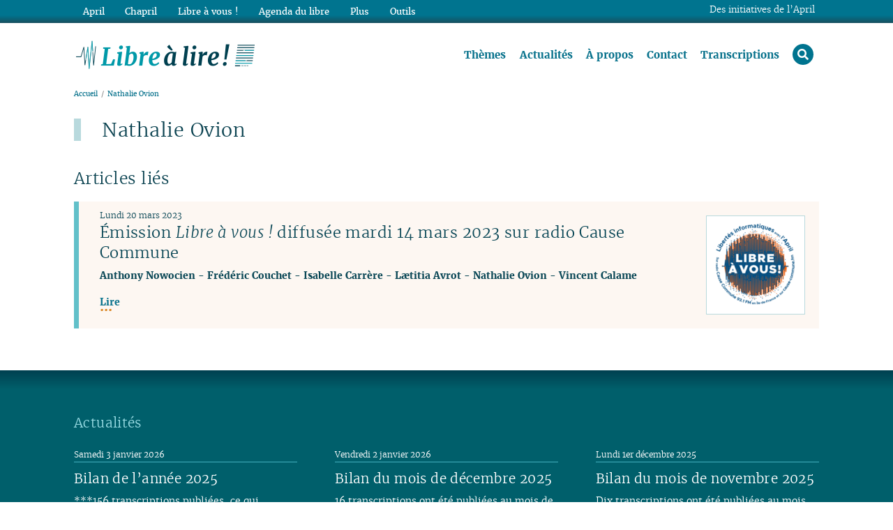

--- FILE ---
content_type: text/html; charset=utf-8
request_url: https://www.librealire.org/+-nathalie-ovion-+
body_size: 8003
content:
<!DOCTYPE HTML>
<html class="page_mot ltr fr no-js" xmlns="http://www.w3.org/1999/xhtml" xml:lang="fr" lang="fr" dir="ltr">
	<head>
		<script type='text/javascript'>/*<![CDATA[*/(function(H){H.className=H.className.replace(/\bno-js\b/,'js')})(document.documentElement);/*]]>*/</script>
		<meta http-equiv="Content-Type" content="text/html; charset=utf-8" />
		<title>Nathalie Ovion - Libre à lire !</title>
<meta name="description" content="Membre de l’association Antanak" />
<link rel="canonical" href="https://www.librealire.org/+-nathalie-ovion-+" />		<meta name="generator" content="SPIP 4.4.7" />
<meta name="viewport" content="width=device-width, initial-scale=1.0">

<script type='text/javascript'>var var_zajax_content='content';</script><script>
var mediabox_settings={"auto_detect":true,"ns":"box","tt_img":true,"sel_g":"#documents_portfolio a[type='image\/jpeg'],#documents_portfolio a[type='image\/png'],#documents_portfolio a[type='image\/gif']","sel_c":".mediabox","str_ssStart":"Diaporama","str_ssStop":"Arr\u00eater","str_cur":"{current}\/{total}","str_prev":"Pr\u00e9c\u00e9dent","str_next":"Suivant","str_close":"Fermer","str_loading":"Chargement\u2026","str_petc":"Taper \u2019Echap\u2019 pour fermer","str_dialTitDef":"Boite de dialogue","str_dialTitMed":"Affichage d\u2019un media","splash_url":"","lity":{"skin":"_simple-dark","maxWidth":"90%","maxHeight":"90%","minWidth":"400px","minHeight":"","slideshow_speed":"2500","opacite":"0.9","defaultCaptionState":"expanded"}};
</script>
<!-- insert_head_css -->
<link rel='stylesheet' href='local/cache-css/325a9332b39ba6e52a71124b1e2d524f.css?1766155351' type='text/css' />








<script type='text/javascript' src='local/cache-js/10fd7babc1e8a16cdb39845de268fb45.js?1765270107'></script>










<!-- insert_head -->




















<link rel="alternate" type="application/rss+xml" title="Syndiquer tout le site" href="https://www.librealire.org/spip.php?page=backend" />

<!-- Matomo -->
<script>
	var _paq = window._paq = window._paq || [];
	/* tracker methods like "setCustomDimension" should be called before "trackPageView" */
	_paq.push([function() {
		var self = this;
		function getOriginalVisitorCookieTimeout() {
			var now = new Date(),
			nowTs = Math.round(now.getTime() / 1000),
			visitorInfo = self.getVisitorInfo();
			var createTs = parseInt(visitorInfo[2]);
			var cookieTimeout = 33696000; // 13 mois en secondes
			var originalTimeout = createTs + cookieTimeout - nowTs;
			return originalTimeout;
		}
		this.setVisitorCookieTimeout( getOriginalVisitorCookieTimeout() );
	}]);
  _paq.push(['trackPageView']);
  _paq.push(['enableLinkTracking']);
  (function() {
    var u="//statistiques.april.org/";
    _paq.push(['setTrackerUrl', u+'matomo.php']);
    _paq.push(['setSiteId', '7']);
    var d=document, g=d.createElement('script'), s=d.getElementsByTagName('script')[0];
    g.type='text/javascript'; g.async=true; g.src=u+'matomo.js'; s.parentNode.insertBefore(g,s);
  })();
</script>
<!-- End Matomo Code -->			<!-- Plugin Métas + -->
<!-- Dublin Core -->
<link rel="schema.DC" href="https://purl.org/dc/elements/1.1/" />
<link rel="schema.DCTERMS" href="https://purl.org/dc/terms/" />
<meta name="DC.Format" content="text/html" />
<meta name="DC.Type" content="Text" />
<meta name="DC.Language" content="fr" />
<meta name="DC.Title" lang="fr" content="Nathalie Ovion &#8211; Libre &#224; lire !" />
<meta name="DC.Description.Abstract" lang="fr" content="Membre de l&#039;association Antanak" />
<meta name="DC.Date" content="2026-01-14" />
<meta name="DC.Date.Modified" content="2023-03-20" />
<meta name="DC.Identifier" content="https://www.librealire.org/+-nathalie-ovion-+" />
<meta name="DC.Publisher" content="Libre &#224; lire !" />
<meta name="DC.Source" content="https://www.librealire.org" />

<meta name="DC.Creator" content="Libre &#224; lire !" />





<!-- Open Graph -->
 
<meta property="og:rich_attachment" content="true" />

<meta property="og:site_name" content="Libre &#224; lire !" />
<meta property="og:type" content="article" />
<meta property="og:title" content="Nathalie Ovion &#8211; Libre &#224; lire !" />
<meta property="og:locale" content="fr_FR" />
<meta property="og:url" content="https://www.librealire.org/+-nathalie-ovion-+" />
<meta property="og:description" content="Membre de l&#039;association Antanak" />

 

<meta property="og:image" content="https://www.librealire.org/sites/www.librealire.org/IMG/png/logo-libre-a-lire191-100.png" />
<meta property="og:image:width" content="2256" />
<meta property="og:image:height" content="1181" />
<meta property="og:image:type" content="image/png" />



<meta property="article:published_time" content="2026-01-14" />
<meta property="article:modified_time" content="2023-03-20" />

<meta property="article:author" content="Libre &#224; lire !" />








<!-- Twitter Card -->
<meta name="twitter:card" content="summary_large_image" />
<meta name="twitter:title" content="Nathalie Ovion &#8211; Libre &#224; lire !" />
<meta name="twitter:description" content="Membre de l&#039;association Antanak" />
<meta name="twitter:dnt" content="on" />
<meta name="twitter:url" content="https://www.librealire.org/+-nathalie-ovion-+" />

<meta name="twitter:image" content="https://www.librealire.org/sites/www.librealire.org/IMG/png/logo-libre-a-lire191-100.png?1611854565" />
</head>
	<body class="body__mot">
	<div class="page_wrapper">
	
		<header class="page_header">
			<div class="page_container page_header_container">
				<div class="header_title print">
	<h1 id="logo_site_spip" class="crayon meta-valeur-nom_site "> <a rel="start home" href="https://www.librealire.org/" title="Accueil">
		<img
	src="local/cache-vignettes/L263xH44/_librealire-logosite-a9698.png?1643748956" class='spip_logo' width='263' height='44'
	alt="" /> <span class="nom_site_spip">Libre à lire&nbsp;!</span>
		
	 </a></h1>
</div>

<nav class="nav principale" aria-label="Menu principal">
	<ul class="nav-list">
		 
		 <li class="nav-item  first"><a href="themes-754" class="">Thèmes</a></li>
		 
		 <li class="nav-item"><a href="-actualites-" class="">Actualités</a></li>
		 
		 <li class="nav-item"><a href="a-propos-756" class="">À propos</a></li>
		 
		 <li class="nav-item"><a href="contact-755" class="">Contact</a></li>
		 
		 <li class="nav-item"><a href="-transcriptions-" class="">Transcriptions</a></li>
		 
		 <li class="nav-item loupe last"><a href="spip.php?page=recherche"><span>rechercher</span><i class="fas fa-search"></i></a>
			<div class="formulaire_spip formulaire_recherche recherche_nav">
<form action="spip.php?page=recherche" method="get" role="search" aria-label="recherche_nav">
	<input name="page" value="recherche" type="hidden"
>
	
	<label for="recherche3a2e">Rechercher :</label>
	<input type="search" class="search text" size="10" name="recherche" placeholder="Rechercher dans les transcriptions" accesskey="4" autocapitalize="off" id="recherche3a2e" />
	<button type="submit" class="submit">Rechercher</button>
</form>
</div>
</li>
	</ul>
</nav>			</div>
		</header>
		
		<div class="page_main">
			<div class="page_container page_main__container">
				<div class="page_main_content">
					<div class="page_content">
						<nav aria-label="breadcrumb" class="arbo">
	<ol class="breadcrumb">
	
	<li><a href="https://www.librealire.org">Accueil</a></li>
	<li>Nathalie Ovion</li>
	
	</ol>
</nav>						<article>

	<header class="cartouche">
		<h1 class="crayon mot-titre-768 ">Nathalie Ovion</h1>
	</header>

	<div class="main">
		
	</div>

	<aside>
		
		
		<div class="liste articles"><a id='pagination_articles' class='pagination_ancre'></a>
			<h2 class="h2">Articles liés</h2>
			<ul class="liste-items">
			
				<li class="item"><article class="article-resume block-link-parent">
	 <div class="article-resume__logo">
	 
		<img
	src="local/cache-vignettes/L140xH140/8074b46d88c8c3ebbdb03a8b3543bc-9a773.png?1764074734" class='spip_logo' width='140' height='140'
	alt="" />
	
		 </div>
	<div class="article-resume__texte">
		<h3 class="article-resume__titre"><a href="emission-libre-a-vous-diffusee-mardi-14-mars-2023-sur-radio-cause-commune" class=" block-link">Émission <em>Libre à vous&nbsp;!</em> diffusée mardi 14 mars 2023 sur radio Cause Commune</a></h3>
		
		<div class="article-resume__infos">
			<span class="article-resume__date">Lundi 20 mars 2023</span>
		</div>
			
			<p class="article-resume__personnes">
				<strong>Anthony Nowocien</strong> - <strong>Frédéric Couchet</strong> - <strong>Isabelle Carrère</strong> - <strong>Lætitia Avrot</strong> - <strong>Nathalie Ovion</strong> - <strong>Vincent Calame</strong>
			</p>
			 
		 
		<a href="emission-libre-a-vous-diffusee-mardi-14-mars-2023-sur-radio-cause-commune" class="tp">Lire</a>
		
		
		<p class="mots">
			Personne·s  
				<a href="+-isabelle-carrere-+">Isabelle Carrère</a>
				
				<a href="+-nathalie-ovion-+">Nathalie Ovion</a>
				
				<a href="+-laetitia-avrot-+">Lætitia Avrot</a>
				
				<a href="+-anthony-nowocien-+">Anthony Nowocien</a>
				
				<a href="+-vincent-calame-+">Vincent Calame</a>
				
				<a href="+-frederic-couchet-+">Frédéric Couchet</a>
				
		</p>
		
		
		
		<p class="mots">
			Régie  
				<a href="+-thierry-holleville-+">Thierry Holleville</a>
				
		</p>
		
		
		
		
		
		<p class="mots">
			Thèmes  
				<a href="+-libre-a-vous-+">Libre à vous&nbsp;!</a>
				
				<a href="+-partage-du-savoir-+">Partage du savoir</a>
				
				<a href="+-economie-sociale-et-solidaire-+">Économie sociale et solidaire</a>
				
				<a href="+-place-des-femmes-+">Place des femmes - Inclusivité</a>
				
		</p>
		
		
		
		<p class="mots">
			Type d&#8217;action  
				<a href="+-conference-5-+">Conférence</a>
				
		</p>
		
		
		
		<p class="mots">
			Type de publication  
				<a href="+-podcast-libre-a-vous-+">Podcast Libre à vous&nbsp;!</a>
				
		</p>
		
		
	</div>
</article></li>
			
			</ul>
			
		</div>
		


		
		

		
		
	</aside>
	
</article>						<div class="page_extra">
													</div>
					</div>
				</div>	
			</div>
		</div>
		  
		<aside class="page_connex">
			<!-- connex -->
<div class="page_container page_connex__container">

	
	<div class="liste articles">
		<h2 class="h2">Actualités</h2>
		<ul class="liste-items">
		
			<li class="item"><article class="article-resume block-link-parent">
	
	 
		
	
		
	<div class="article-resume__texte">
		<h3 class="article-resume__titre"><a href="bilan-de-l-annee-2025" class=" block-link">Bilan de l’année 2025</a></h3>
		
		<div class="article-resume__infos">
			<span class="article-resume__date">Samedi 3 janvier 2026</span>
		</div> 
		<div class="article-resume__intro">
			***156 transcriptions publiées, ce qui correspond à 140 heures et 51 minutes d’enregistrements audio et de vidéos 
<br class='autobr' />
Sincères remerciements aux personnes qui participent à ce&nbsp;(…)


		</div>
			 
		
		
		
		
		
		
		
		
		
		
		
		
		
		
	</div>
</article></li>
		
			<li class="item"><article class="article-resume block-link-parent">
	
	 
		
	
		
	<div class="article-resume__texte">
		<h3 class="article-resume__titre"><a href="bilan-du-mois-de-decembre-2025" class=" block-link">Bilan du mois de décembre 2025</a></h3>
		
		<div class="article-resume__infos">
			<span class="article-resume__date">Vendredi 2 janvier 2026</span>
		</div> 
		<div class="article-resume__intro">
			16 transcriptions ont été publiées au mois de décembre 2025, ce qui correspond à 11 heures et 51 minutes d’enregistrements audio ou de vidéos. 
<br class='autobr' />
Depuis le mois de mai 2018,&nbsp;(…)


		</div>
			 
		
		
		
		
		
		
		
		
		
		
		
		
		
		
	</div>
</article></li>
		
			<li class="item"><article class="article-resume block-link-parent">
	
	 
		
	
		
	<div class="article-resume__texte">
		<h3 class="article-resume__titre"><a href="bilan-du-mois-de-novembre-2025" class=" block-link">Bilan du mois de novembre 2025</a></h3>
		
		<div class="article-resume__infos">
			<span class="article-resume__date">Lundi 1er décembre 2025</span>
		</div> 
		<div class="article-resume__intro">
			Dix transcriptions ont été publiées au mois de novembre 2025, ce qui correspond à 9 heures et 12 minutes d’enregistrements audio ou de vidéos. 
<br class='autobr' />
Laurent Costy, vice-président&nbsp;(…)


		</div>
			 
		
		
		
		
		
		
		
		
		
		
		
		
		
		
	</div>
</article></li>
		
		</ul>
		
	</div>
	

	
</div>		</aside>
		
		<footer class="page_footer">
			
			<div class="page_connexplus">
				<div class="page_container page_connexplus__container">
					<div class='ajaxbloc' data-ajax-env='CU0at9fTc+9TI8jHdgeFASc7LR6vGKfmFLoT8RjjuBO1sOpb11E1vCG8n89l0vLG80nTcG5KZ9/7fsFA74FI9kNnDQUPIOj9rfroIplYEkDrWb5Ytd/iDMXLvsIdViRBQol9PgmJRyguZGBQhWJwk84vuoGqN8aKQxzkMa+CLXA+TNLKc9NS44atgXvHZbkLSo0yHsDFUq2+pWtKZsc5H7OXV1FPFRJyn78y2v1Na9s1Lgu8QAwkAiDzj3Hxq/BpK+2sPsN/nMKHT0I8BXAMTV9n9lOr20CTI7B5OsgyYTGT' data-origin="+-nathalie-ovion-+">

<div class="liste liste_mots">
	<h2>Thèmes récents</h2>
	<p class="tri">Tri <a href="+-nathalie-ovion-+?tri=titre" class="ajax">par titre</a> ou <a href="+-nathalie-ovion-+" class="ajax">par utilisation</a></p>
	<div class="listes">
		
		
		
		
		
		
		
		
		
		
		
		
		
		
		
		
		
		
		
		
		
		
		
		
		
		
		
		
		
		
		
		
		
		
		
		
		
		
		
		
		
		
		
		
		
		
		
		
		
		
		
		
		
		
		
		
		
		
		
		
		
		
		
		
		
		
		
		
		
		
		
		
		
		
		
		
		
		
		
		
		
		
		
		
		
		
		
		
		
		
		
		
		
		
		
		
		
		
		
		
		
		
		
		
		
		
		
		
		
		
		
		
		
		
		
		
		
		
		
		
		
		
		
		
		
		
		
		
		
		
		
		
		
		
		
		
		
		
		
		
		
		
		
		
		
		
		
		
		
		
		
		
		
		
		
		
		
		
		
		
		
		
		
		
		
		
		
		
		
		
		
		
		
		
		
		
		
		
		
		
		
		
		
		
		
		
		
		
		
		
		
		
		
		
		
		
		
		
		
		
		
		
		
		
		
		
		
		
		
		
		
		
		
		
		
		
		
		
		
		
		
		
		
		
		
		
		
		
		
		
		
		
		
		
		
		
		
		
		
		
		
		
		
		
		
		
		
		
		
		
		
		
		
		
		
		
		
		
		
		
		
		
		
		
		
		
		
		
		
		
		
		
		
		
		
		
		
		
		
		
		
		
		
		
		
		
		
		
		
		
		
		
		
		
		
		
		
		
		
		
		
		
		
		
		
		
		
		
		
		
		
		
		
		
		
		
		
		
		
		
		
		
		
		
		
		
		
		
		
		
		
		
		
		
		
		
		
		
		
		
		
		
		
		
		
		
		
		
		
		
		
		
		
		
		
		
		
		
		
		
		
		
		
		
		
		
		
		
		
		
		
		
		
		
		
		
		
		
		
		
		
		
		
		
		
		
		
		
		
		
		
		
		
		
		
		
		
		
		
		
		
		
		
		
		
		
		
		
		
		
		
		
		
		
		
		
		
		
		
		
		
		
		
		
		
		
		
		
		
		
		
		
		
		
		
		
		
		
		
		
		
		
		
		
		
		
		
		
		
		
		
		
		
		
		
		
		
		
		
		
		
		
		
		
		
		
		
		
		
		
		
		
		
		
		
		
		
		
		
		
		
		
		
		
		
		
		
		
		
		
		
		
		
		
		
		
		
		
		
		
		
		
		
		
		
		
		
		
		
		
		
		
		
		
		
		
		
		
		
		
		
		
		
		
		
		
		
		
		
		
		
		
		
		
		
		
		
		
		
		
		
		
		
		
		
		
		
		
		
		
		
		
		
		
		
		
		
		
		
		
		
		
		
		
		
		
		
		
		
		
		
		
		
		
		
		
		
		
		
		
		
		
		
		
		
		
		
		
		
		
		
		
		
		
		
		
		
		
		
		
		
		
		
		
		
		
		
		
		
		
		
		
		
		
		
		
		
		
		
		
		
		
		
		
		
		
		
		
		
		
		
		
		
		
		
		
		
		
		
		
		
		
		
		
		
		
		
		
		
		
		
		
		
		
		
		
		
		
		
		
		
		
		
		
		
		
		
		
		
		
		
		
		
		
		
		
		
		
		
		
		
		
		
		
		
		
		
		
		
		
		
		
		
		
		
		
		
		
		
		
		
		
		
		
		
		
		
		
		
		
		
		
		
		
		
		
		
		
		
		
		
		
		
		
		
		
		
		
		
		
		
		
		
		
		
		
		
		
		
		
		
		
		
		
		
		
		
		
		
		
		
		
		
		
		
		
		
		
		
		
		
		
		
		
		
		
		
		
		
		
		
		
		
		
		
		
		
		
		
		
		
		
		
		
		
		
		
		
		
		
		
		
		
		
		
		
		
		
		
		
		
		
		
		
		
		
		
		
		
		
		
		
		
		
		
		
		
		
		
		
		
		
		
		
		
		
		
		
		
		
		
		
		
		
		
		
		
		
		
		
		
		
		
		
		
		
		
		
		
		
		
		
		
		
		
		
		
		
		
		
		
		
		
		
		
		
		
		
		
		
		
		
		
		
		
		
		
		
		
		
		
		
		
		
		
		
		
		
		
		
		
		
		
		
		
		
		
		
		
		
		
		
		
		
		
		
		
		
		
		
		
		
		
		
		
		
		
		
		
		
		
		
		
		
		
		
		
		
		
		
		
		
		
		
		
		
		
		
		
		
		
		
		
		
		
		
		
		
		
		
		
		
		
		
		
		
		
		
		
		
		
		
		
		
		
		
		
		
		
		
		
		
		
		
		
		
		
		
		
		
		
		
		
		
		
		
		
		
		
		
		
		
		
		
		
		
		
		
		
		
		
		
		
		
		
		
		
		
		
		
		
		
		
		
		
		
		
		
		
		
		
		
		
		
		
		
		
		
		
		
		
		
		
		
		
		
		
		
		
		
		
		
		
		
		
		
		
		
		
		
		
		
		
		
		
		
		
		
		
		
		
		
		
		
		
		
		
		
		
		
		
		
		
		
		
		
		
		
		
		
		
		
		
		
		
		
		
		
		
		
		
		
		
		
		
		
		
		
		
		
		
		
		
		
		
		
		
		
		
		
		
		
		
		
		
		
		
		
		
		
		
		
		
		
		
		
		
		
		
		
		
		
		
		
		
		
		
		
		
		
		
		
		
		
		
		
		
		
		
		
		
		
		
		
		
		
		
		
		
		
		
		
		
		
		
		
		
		
		
		
		
		
		
		
		
		
		
		
		
		
		
		
		
		
		
		
		
		
		
		
		
		
		
		
		
		
		
		
		
		
		
		
		
		
		
		
		
		
		
		
		
		
		
		
		
		
		
		
		
		
		
		
		
		
		
		
		
		
		
		
		
		
		
		
		
		
		
		
		
		
		
		
		
		
		
		
		
		
		
		
		
		
		
		
		
		
		
		
		
		
		
		
		
		
		
		
		
		
		
		
		
		
		
		
		
		
		
		
		
		
		
		
		
		
		
		
		
		
		
		
		
		
		
		
		
		
		
		
		
		
		
		
		
		
		
		
		
		
		
		
		
		
		
		
		
		
		
		
		
		
		
		
		
		
		
		
		
		
		
		
		
		
		
		
		
		
		
		
		
		
		
		
		
		
		
		
		
		
		
		
		
		
		
		
		
		
		
		
		
		
		
		
		
		
		
		
		
		
		
		
		
		
		
		
		
		
		
		
		
		
		
		
		
		
		
		
		
		
		
		
		
		
		
		
		
		
		
		
		
		
		
		
		
		
		
		
		
		
		
		
		
		
		
		
		
		
		
		
		
		
		
		
		
		
		
		
		
		
		
		
		
		
		
		
		
		
		
		
		
		
		
		
		
		
		
		
		
		
		
		
		
		
		
		
		
		
		
		
		
		
		
		
		
		
		
		
		
		
		
		
		
		
		
		
		
		
		
		
		
		
		
		
		
		
		
		
		
		
		
		
		
		
		
		
		
		
		
		
		
		
		
		
		
		
		
		
		
		
		
		
		
		
		
		
		
		
		
		
		
		
		
		
		
		
		
		
		
		
		
		
		
		
		
		
		
		
		
		
		
		
		
		
		
		
		
		
		
		
		
		
		
		
		
		
		
		
		
		
		
		
		
		
		
		
		
		
		
		
		
		
		
		
		
		
		
		
		
		
		
		
		
		
		
		
		
		
		
		
		
		
		
		
		
		
		
		
		
		
		
		
		
		
		
		
		
		
		
		
		
		
		
		
		
		
		
		
		
		
		
		
		
		
		
		
		
		
		
		
		
		
		
		
		
		
		
		
		
		
		
		
		
		
		
		
		
		
		
		
		
		
		
		
		
		
		
		
		
		
		
		
		
		
		
		
		
		
		
		
		
		
		
		
		
		
		
		
		
		
		
		
		
		
		
		
		
		
		
		
		
		
		
		
		
		
		
		
		
		
		
		
		
		
		
		
		
		
		
		
		
		
		
		
		
		
		
		
		
		
		
		
		
		
		
		
		
		
		
		
		
		
		
		
		
		
		
		
		
		
		
		
		
		
		
		
		
		
		
		
		
		
		
		
		
		
		
		
		
		
		
		
		
		
		
		
		
		
		
		
		
		
		
		
		
		
		
		
		
		
		
		
		
		
		
		
		
		
		
		
		
		
		
		
		
		
		
		
		
		
		
		
		
		
		
		
		
		
		
		
		
		
		
		
		
		
		
		
		
		
		
		
		
		
		
		
		
		
		
		
		
		
		
		
		
		
		
		
		
		
		
		
		
		
		
		
		
		
		
		
		
		
		
		
		
		
		
		
		
		
		
		
		
		
		
		
		
		
		
		
		
		
		
		
		
		
		
		
		
		
		
		
		
		
		
		
		
		
		
		
		
		
		
		
		
		
		
		
		
		
		
		
		
		
		
		
		
		
		
		
		
		
		
		
		
		
		
		
		
		
		
		
		
		
		
		
		
		
		
		
		
		
		
		
		
		
		
		
		
		
		
		
		
		
		
		
		
		
		
		
		
		
		
		
		
		
		
		
		
		
		
		
		
		
		
		
		
		
		
		
		
		
		
		
		
		
		
		
		
		
		
		
		
		
		
		
		
		
		
		
		
		
		
		
		
		
		
		
		
		
		
		
		
		
		
		
		
		
		
		
		
		
		
		
		
		
		
		
		
		
		
		
		
		
		
		
		
		
		
		
		
		
		
		
		
		
		
		
		
		
		
		
		
		
		
		
		
		
		
		
		
		
		
		
		
		
		
		
		
		
		
		
		
		
		
		
		
		
		
		
		
		
		
		
		
		
		
		
		
		
		
		
		
		
		
		
		
		
		
		
		
		
		
		
		
		
		
		
		
		
		
		
		
		
		
		
		
		
		
		
		
		
		
		
		
		
		
		
		
		
		
		
		
		
		
		
		
		
		
		
		
		
		
		
		
		
		
		
		
		
		
		
		
		
		
		
		
		
		
		
		
		
		
		
		
		
		
		
		
		
		
		
		
		
		
		
		
		
		
		
		
		
		
		
		
		
		
		
		
		
		
		
		
		
		
		
		
		
		
		
		
		
		
		
		
		
		
		
		
		
		
		
		
		
		
		
		
		
		
		
		
		
		
		
		
		
		
		
		
		
		
		
		
		
		
		
		
		
		
		
		
		
		
		
		
		
		
		
		
		
		
		
		
		
		
		
		
		
		
		
		
		
		
		
		
		
		
		
		
		
		
		
		
		
		
		
		
		
		
		
		
		
		
		
		
		
		
		
		
		
		
		
		
		
		
		
		
		
		
		
		
		
		
		
		
		
		
		
		
		
		
		
		
		
		
		
		
		
		
		
		
		
		
		
		
		
		
		
		
		
		
		
		
		
		
		
		
		
		
		
		
		
		
		
		
		
		
		
		
		
		
		
		
		
		
		
		
		
		
		
		
		
		
		
		
		
		
		
		
		
		
		
		
		
		
		
		
		
		
		
		
		
		
		
		
		
		
		
		
		
		
		
		
		
		
		
		
		
		
		
		
		
		
		
		
		
		
		
		
		
		
		
		
		
		
		
		
		
		
		
		
		
		
		
		
		
		
		
		
		
		
		
		
		
		
		
		
		
		
		
		
		
		
		
		
		
		
		
		
		
		
		
		
		
		
		
		
		
		
		
		
		
		
		
		
		
		
		
		
		
		
		
		
		
		
		
		
		
		
		
		
		
		
		
		
		
		
		
		
		
		
		
		
		
		
		
		
		
		
		
		
		
		
		
		
		
		
		
		
		
		
		
		
		
		
		
		
		
		
		
		
		
		
		
		
		
		
		
		
		
		
		
		
		
		
		
		
		
		
		
		
		
		
		
		
		
		
		
		
		
		
		
		
		
		
		
		
		
		
		
		
		
		
		
		
		
		
		
		
		
		
		
		
		
		
		
		
		
		
		
		
		
		
		
		
		
		
		
		
		
		
		
		
		
		
		
		
		
		
		
		
		
		
		
		
		
		
		
		
		
		
		
		
		
		
		
		
		
		
		
		
		
		
		
		
		
		
		
		
		
		
		
		
		
		
		
		
		
		
		
		
		
		
		
		
		
		
		
		
		
		
		
		
		
		
		
		
		
		
		
		
		
		
		
		
		
		
		
		
		
		
		
		
		
		
		
		
		
		
		
		
		
		
		
		
		
		
		
		
		
		
		
		
		
		
		
		
		
		
		
		
		
		
		
		
		
		
		
		
		
		
		
		
		
		
		
		
		
		
		
		
		
		
		
		
		
		
		
		
		
		
		
		
		
		
		
		
		
		
		
		
		
		
		
		
		
		
		
		
		
		
		
		
		
		
		
		
		
		
		
		
		
		
		
		
		
		
		
		
		
		
		
		
		
		
		
		
		
		
		
		
		
		
		
		
		
		
		
		
		
		
		
		
		
		
		
		
		
		
		
		
		
		
		
		
		
		
		
		
		
		
		
		
		
		
		
		
		
		
		
		
		
		
		
		
		
		
		
		
		
		
		
		
		
		
		
		
		
		
		
		
		
		
		
		
		
		
		
		
		
		
		
		
		
		
		
		
		
		
		
		
		
		
		
		
		
		
		
		
		
		
		
		
		
		
		
		
		
		
		
		
		
		
		
		
		
		
		
		
		
		
		
		
		
		
		
		
		
		
		
		
		
		
		
		
		
		
		
		
		
		
		
		
		
		
		
		
		
		
		
		
		
		
		
		
		
		
		
		
		
		
		
		
		
		
		
		
		
		
		
		
		
		
		
		
		
		
		
		
		
		
		
		
		
		
		
		
		
		
		
		
		
		
		
		
		
		
		
		
		
		
		
		
		
		
		
		
		
		
		
		
		
		
		
		
		
		
		
		
		
		
		
		
		
		
		
		
		
		
		
		
		
		
		
		
		
		
		
		
		
		
		
		
		
		
		
		
		
		
		
		
		
		
		
		
		
		
		
		
		
		
		
		
		
		
		
		
		
		
		
		
		
		
		
		
		
		
		
		
		
		
		
		
		
		
		
		
		
		
		
		
		
		
		
		
		
		
		
		
		
		
		
		
		
		
		
		
		
		
		
		
		
		
		
		
		
		
		
		
		
		
		
		
		
		
		
		
		
		
		
		
		
		
		
		
		
		
		
		
		
		
		
		
		
		
		
		
		
		
		
		
		
		
		
		
		
		
		
		
		
		
		
		
		
		
		
		
		
		
		
		
		
		
		
		
		
		
		
		
		
		
		
		
		
		
		
		
		
		
		
		
		
		
		
		
		
		
		
		
		
		
		
		
		
		
		
		
		
		
		
		
		
		
		
		
		
		
		
		
		
		
		
		
		
		
		
		
		
		
		
		
		
		
		
		
		
		
		
		
		
		
		
		
		
		
		
		
		
		
		
		
		
		
		
		
		
		
		
		
		
		
		
		
		
		
		
		
		
		
		
		
		
		
		
		
		
		
		
		
		
		
		
		
		
		
		
		
		
		
		
		
		
		
		
		
		
		
		
		
		
		
		
		
		
		
		
		
		
		
		
		
		
		
		
		
		
		
		
		
		
		
		
		
		
		
		
		
		
		
		
		
		
		
		
		
		
		
		
		
		
		
		
		
		
		
		
		
		
		
		
		
		
		
		
		
		
		
		
		
		
		
		
		
		
		
		
		
		
		
		
		
		
		
		
		
		
		
		
		
		
		
		
		
		
		
		
		
		
		
		
		
		
		
		
		
		
		
		
		
		
		
		
		
		
		
		
		
		
		
		
		
		
		
		
		
		
		
		
		
		
		
		
		
		
		
		
		
		
		
		
		
		
		
		
		
		
		
		
		
		
		
		
		
		
		
		
		
		
		
		
		
		
		
		
		
		
		
		
		
		
		
		
		
		
		
		
		
		
		
		
		
		
		
		
		
		
		
		
		
		
		
		
		
		
		
		
		
		
		
		
		
		
		
		
		
		
		
		
		
		
		
		
		
		
		
		
		
		
		
		
		
		
		
		
		
		
		
		
		
		
		
		
		
		
		
		
		
		
		
		
		
		
		
		
		
		
		
		
		
		
		
		
		
		
		
		
		
		
		
		
		
		
		
		
		
		
		
		
		
		
		
		
		
		
		
		
		
		
		
		
		
		
		
		
		
		
		
		
		
		
		
		
		
		
		
		
		
		
		
		
		
		
		
		
		
		
		
		
		
		
		
		
		
		
		
		
		
		
		
		
		
		
		
		
		
		
		
		
		
		
		
		
		
		
		
		
		
		
		
		
		
		
		
		
		
		
		
		
		
		
		
		
		
		
		
		
		
		
		
		
		
		
		
		
		
		
		
		
		
		
		
		
		
		
		
		
		
		
		
		
		
		
		
		
		
		
		
		
		
		
		
		
		
		
		
		
		
		
		
		
		
		
		
		
		
		
		
		
		
		
		
		
		
		
		
		
		
		
		
		
		
		
		
		
		
		
		
		
		
		
		
		
		
		
		
		
		
		
		
		
		
		
		
		
		
		
		
		
		
		
		
		
		
		
		
		
		
		
		
		
		
		
		
		
		
		
		
		
		
		
		
		
		
		
		
		
		
		
		
		
		
		
		
		
		
		
		
		
		
		
		
		
		
		
		
		
		
		
		
		
		
		
		
		
		
		
		
		
		
		
		
		
		
		
		
		
		
		
		
		
		
		
		
		
		
		
		
		
		
		
		
		
		
		
		
		
		
		
		
		
		
		
		
		
		
		
		
		
		
		
		
		
		
		
		
		
		
		
		
		
		
		
		
		
		
		
		
		
		
		
		
		
		
		
		
		
		
		
		
		
		
		
		
		
		
		
		
		
		
		
		
		
		
		
		
		
		
		
		
		
		
		
		
		
		
		
		
		
		
		
		
		
		
		
		
		
		
		
		
		
		
		
		
		
		
		
		
		
		
		
		
		
		
		
		
		
		
		
		
		
		
		
		
		
		
		
		
		
		
		
		
		
		
		
		
		
		
		
		
		
		
		
		
		
		
		
		
		
		
		
		
		
		
		
		
		
		
		
		
		
		
		
		
		
		
		
		
		
		
		
		
		
		
		
		
		
		
		
		
		
		
		
		
		
		
		
		
		
		
		
		
		
		
		
		
		
		
		
		
		
		
		
		
		
		
		
		
		
		
		
		
		
		
		
		
		
		
		
		
		
		
		
		
		
		
		
		
		
		
		
		
		
		
		
		
		
		
		
		
		
		
		
		
		
		
		
		
		
		
		
		
		
		
		
		
		
		
		
		
		
		
		
		
		
		
		
		
		
		
		
		
		
		
		
		
		
		
		
		
		
		
		
		
		
		
		
		
		
		
		
		
		
		
		
		
		
		
		
		
		
		
		
		
		
		
		
		
		
		
		
		
		
		
		
		
		
		
		
		
		
		
		
		
		
		
		
		
		
		
		
		
		
		
		
		
		
		
		
		
		
		
		
		
		
		
		
		
		
		
		
		
		
		
		
		
		
		
		
		
		
		
		
		
		
		
		
		
		
		
		
		
		
		
		
		
		
		
		
		
		
		
		
		
		
		
		
		
		
		
		
		
		
		
		
		
		
		
		
		
		
		
		
		
		
		
		
		
		
		
		
		
		
		
		
		
		
		
		
		
		
		
		
		
		
		
		
		
		
		
		
		
		
		
		
		
		
		
		
		
		
		
		
		
		
		
		
		
		
		
		
		
		
		
		
		
		
		
		
		
		
		
		
		
		
		
		
		
		
		
		
		
		
		
		
		
		
		
		
		
		
		
		
		
		
		
		
		
		
		
		
		
		
		
		
		
		
		
		
		
		
		
		
		
		
		
		
		
		
		
		
		
		
		
		
		
		
		
		
		
		
		
		
		
		
		
		
		
		
		
		
		
		
		
		
		
		
		
		
		
		
		
		
		
		
		
		
		
		
		
		
		
		
		
		
		
		
		
		
		
		
		
		
		
		
		
		
		
		
		
		
		
		
		
		
		
		
		
		
		
		
		
		
		
		
		
		
		
		
		
		
		
		
		
		
		
		
		
		
		
		
		
		
		
		
		
		
		
		
		
		
		
		
		
		
		
		
		
		
		
		
		
		
		
		
		
		
		
		
		
		
		
		
		
		
		
		
		
		
		
		
		
		
		
		
		
		
		
		
		
		
		
		
		
		
		
		
		
		
		
		
		
		
		
		
		
		
		
		
		
		
		
		
		
		
		
		
		
		
		
		
		
		
		
		
		
		
		
		
		
		
		
		
		
		
		
		
		
		
		
		
		
		
		
		
		
		
		
		
		
		
		
		
		
		
		
		
		
		
		
		
		
		
		
		
		
		
		
		
		
		
		
		
		
		
		
		
		
		
		
		
		
		
		
		
		
		
		
		
		
		
		
		
		
		
		
		
		
		
		
		
		
		
		
		
		
		
		
		
		
		
		
		
		
		
		
		
		
		
		
		
		
		
		
		
		
		
		
		
		
		
		
		
		
		
		
		
		
		
		
		
		
		
		
		
		
		
		
		
		
		
		
		
		
		
		
		
		
		
		
		
		
		
		
		
		
		
		
		
		
		
		
		
		
		
		
		
		
		
		
		
		
		
		
		
		
		
		
		
		
		
		
		
		
		
		
		
		
		
		
		
		
		
		
		
		
		
		
		
		
		
		
		
		
		
		
		
		
		
		
		
		
		
		
		
		
		
		
		
		
		
		
		
		
		
		
		
		
		
		
		
		
		
		
		
		
		
		
		
		
		
		
		
		
		
		
		
		
		
		
		
		
		
		
		
		
		
		
		
		
		
		
		
		
		
		
		
		
		
		
		
		
		
		
		
		
		
		
		
		
		
		
		
		
		
		
		
		
		
		
		
		
		
		
		
		
		
		
		
		
		
		
		
		
		
		
		
		
		
		
		
		
		
		
		
		
		
		
		
		
		
		
		
		
		
		
		
		
		
		
		
		
		
		
		
		
		
		
		
		
		
		
		
		
		
		
		
		
		
		
		
		
		
		
		
		
		
		
		
		
		
		
		
		
		
		
		
		
		
		
		
		
		
		
		
		
		
		
		
		
		
		
		
		
		
		
		
		
		
		
		
		
		
		
		
		
		
		
		
		
		
		
		
		
		
		
		
		
		
		
		
		
		
		
		
		
		
		
		
		
		
		
		
		
		
		
		
		
		
		
		
		
		
		
		
		
		
		
		
		
		
		
		
		
		
		
		
		
		
		
		
		
		
		
		
		
		
		
		
		
		
		
		
		
		
		
		
		
		
		
		
		
		
		
		
		
		
		
		
		
		
		
		
		
		
		
		
		
		
		
		
		
		
		
		
		
		
		
		
		
		
		
		
		
		
		
		
		
		
		
		
		
		
		
		
		
		
		
		
		
		
		
		
		
		
		
		
		
		
		
		
		
		
		
		
		
		
		
		
		
		
		
		
		
		
		
		
		
		
		
		
		
		
		
		
		
		
		
		
		
		
		
		
		
		
		
		
		
		
		
		
		
		
		
		
		
		
		
		
		
		
		
		
		
		
		
		
		
		
		
		
		
		
		
		
		
		
		
		
		
		
		
		
		
		
		
		
		
		
		
		
		
		
		
		
		
		
		
		
		
		
		
		
		
		
		
		
		
		
		
		
		
		
		
		
		
		
		
		
		
		
		
		
		
		
		
		
		
		
		
		
		
		
		
		
		
		
		
		
		
		
		
		
		
		
		
		
		
		
		
		
		
		
		
		
		
		
		
		
		
		
		
		
		
		
		
		
		
		
		
		
		
		
		
		
		
		
		
		
		
		
		
		
		
		
		
		
		
		
		
		
		
		
		
		
		
		
		
		
		
		
		
		
		
		
		
		
		
		
		
		
		
		
		
		
		
		
		
		
		
		
		
		
		
		
		
		
		
		
		
		
		
		
		
		
		
		
		
		
		
		
		
		
		
		
		
		
		
		
		
		
		
		
		
		
		
		
		
		
		
		
		
		
		
		
		
		
		
		
		
		
		
		
		
		
		
		
		
		
		
		
		
		
		
		
		
		
		
		
		
		
		
		
		
		
		
		
		
		
		
		
		
		
		
		
		
		
		
		
		
		
		
		
		
		
		
		
		
		
		
		
		
		
		
		
		
		
		
		
		
		
		
		
		
		
		
		
		
		
		
		
		
		
		
		
		
		
		
		
		
		
		
		
		
		
		
		
		
		
		
		
		
		
		
		
		
		
		
		
		
		
		
		
		
		
		
		
		
		
		
		
		
		
		
		
		
		
		
		
		
		
		
		
		
		
		
		
		
		
		
		
		
		
		
		
		
		
		
		
		
		
		
		
		
		
		
		
		
		
		
		
		
		
		
		
		
		
		
		
		
		
		
		
		
		
		
		
		
		
		
		
		
		
		
		
		
		
		
		
		
		
		
		
		
		
		
		
		
		
		
		
		
		
		
		
		
		
		
		
		
		
		
		
		
		
		
		
		
		
		
		
		
		
		
		
		
		
		
		
		
		
		
		
		
		
		
		
		
		
		
		
		
		
		
		
		
		
		
		
		
		
		
		
		
		
		
		
		
		
		
		
		
		
		
		
		
		
		
		
		
		
		
		
		
		
		
		
		
		
		
		
		
		
		
		
		
		
		
		
		
		
		
		
		
		
		
		
		
		
		
		
		
		
		
		
		
		
		
		
		
		
		
		
		
		
		
		
		
		
		
		
		
		
		
		
		
		
		
		
		
		
		
		
		
		
		
		
		
		
		
		
		
		
		
		
		
		
		
		
		
		
		
		
		
		
		
		
		
		
		
		
		
		
		
		
		
		
		
		
		
		
		
		
		
		
		
		
		
		
		
		
		
		
		
		
		
		
		
		
		
		
		
		
		
		
		
		
		
		
		
		
		
		
		
		
		
		
		
		
		
		
		
		
		
		
		
		
		
		
		<ul>
		
		<li><a href="+-institutions-+">
			 <strong>Institutions <small>(416)</small> </strong>
		</a></li>
			
			
			
		
		<li><a href="+-partage-du-savoir-+">
			 <strong>Partage du savoir <small>(334)</small> </strong>
		</a></li>
			
			
			
		
		<li><a href="+-internet-+">
			 <strong>Internet <small>(273)</small> </strong>
		</a></li>
			
			
			
		
		<li><a href="+-vie-privee-donnees-personnelles-+">
			 <strong>Vie privée - données personnelles <small>(261)</small> </strong>
		</a></li>
			
			
			
		
		<li><a href="+-administrations-et-collectivites-+">
			 <strong>Administrations et collectivités <small>(232)</small> </strong>
		</a></li>
			
			
			
		
		<li><a href="+-education-+">
			 <strong>Éducation <small>(209)</small> </strong>
		</a></li>
			
			
			
		
		<li><a href="+-associations-+">
			 <strong>Associations <small>(196)</small> </strong>
		</a></li>
			
			
			
		
		<li><a href="+-libre-a-vous-+">
			 <strong>Libre à vous&nbsp;! <small>(191)</small> </strong>
		</a></li>
			
			
			
		
		<li><a href="+-le-logiciel-libre-+">
			 <strong>Le Logiciel Libre <small>(185)</small> </strong>
		</a></li>
			
			
			
		
		<li><a href="+-divers-+">
			 <strong>Divers <small>(160)</small> </strong>
		</a></li>
			
			
			
		
		<li><a href="+-economie-+">
			 <strong>Économie <small>(158)</small> </strong>
		</a></li>
			
			
			
		
		<li><a href="+-intelligence-artificielle-+">
			 <strong>Intelligence artificielle <small>(156)</small> </strong>
		</a></li>
			
			
			
		
		<li><a href="+-licences-+">
			 <strong>Licences <small>(150)</small> </strong>
		</a></li>
			
			
			
		
		<li><a href="+-l-april-+">
			 <strong>L&#8217;April <small>(134)</small> </strong>
		</a></li>
			
			
			
		
		<li><a href="+-transcription-+">
			 <strong>Transcription <small>(119)</small> </strong>
		</a></li>
			
			
			
		
		<li><a href="+-entreprise-+">
			 <strong>Entreprise <small>(100)</small> </strong>
		</a></li>
			
			
			
		
		<li><a href="+-europe-+">
			Europe <small>(97)</small>
		</a></li>
			
			
			
		
		<li><a href="+-droit-d-auteur-+">
			Droit d&#8217;auteur <small>(76)</small>
		</a></li>
			
			
			
		
		<li><a href="+-conference-+">
			Conference <small>(75)</small>
		</a></li>
			
			
			
		
		<li><a href="+-open-data-donnees-libres-et-ouvertes-+">
			Open Source/Open Science/Open Data /Données libres et ouvertes <small>(69)</small>
		</a></li>
			
			
			
		
		<li><a href="+-etat-et-administrations-+">
			État et administrations <small>(66)</small>
		</a></li>
			
			
			
		
		<li><a href="+-sensibilisation-+">
			Sensibilisation <small>(65)</small>
		</a></li>
			
			
			
		
		<li><a href="+-innovation-+">
			Innovation <small>(65)</small>
		</a></li>
			
			
			
		
		<li><a href="+-informatique-+">
			Informatique <small>(59)</small>
		</a></li>
			
			
			
		
		<li><a href="+-entreprises-+">
			Entreprises <small>(56)</small>
		</a></li>
			
			
			
		
		<li><a href="+-chatons-+">
			CHATONS <small>(51)</small>
		</a></li>
			
			
			
		
		<li><a href="+-reseaux-sociaux-+">
			Réseaux sociaux <small>(50)</small>
		</a></li>
			
			
			
		
		<li><a href="+-souverainete-numerique-+">
			Souveraineté numérique <small>(47)</small>
		</a></li>
			
			
			
		
		<li><a href="+-philosophie-gnu-+">
			Philosophie GNU <small>(46)</small>
		</a></li>
			
			
			
		
		<li><a href="+-place-des-femmes-+">
			Place des femmes - Inclusivité <small>(45)</small>
		</a></li>
			
			
			
		
		<li><a href="+-informatique-en-nuage-+">
			Informatique en nuage <small>(43)</small>
		</a></li>
			
			
			
		
		<li><a href="+-informatique-deloyale-+">
			Informatique déloyale <small>(42)</small>
		</a></li>
			
			
			
		
		<li><a href="+-promotion-+">
			Promotion <small>(40)</small>
		</a></li>
			
			
			
		
		<li><a href="+-rgpd-+">
			RGPD <small>(39)</small>
		</a></li>
			
			
			
		
		<li><a href="+-gafam-+">
			GAFAM <small>(38)</small>
		</a></li>
			 </ul><ul>
			
			
		
		<li><a href="+-interoperabilite-+">
			Interopérabilité <small>(34)</small>
		</a></li>
			
			
			
		
		<li><a href="+-drm-+">
			DRM <small>(34)</small>
		</a></li>
			
			
			
		
		<li><a href="+-recherche-+">
			Recherche <small>(34)</small>
		</a></li>
			
			
			
		
		<li><a href="+-logiciels-proprietaires-+">
			Logiciels propriétaires <small>(33)</small>
		</a></li>
			
			
			
		
		<li><a href="+-transition-ecologique-+">
			Transition écologique <small>(32)</small>
		</a></li>
			
			
			
		
		<li><a href="+-cyerattaques-cybersecurite-+">
			Cyberattaques - Cybersécurité <small>(28)</small>
		</a></li>
			
			
			
		
		<li><a href="+-neutralite-du-net-+">
			Neutralité du Net <small>(25)</small>
		</a></li>
			
			
			
		
		<li><a href="+-accessibilite-+">
			Accessibilité <small>(23)</small>
		</a></li>
			
			
			
		
		<li><a href="+-desinformation-+">
			Désinformation <small>(23)</small>
		</a></li>
			
			
			
		
		<li><a href="+-internet-72-+">
			Internet <small>(22)</small>
		</a></li>
			
			
			
		
		<li><a href="+-standards-ouverts-+">
			Standards ouverts <small>(21)</small>
		</a></li>
			
			
			
		
		<li><a href="+-environnement-+">
			Environnement <small>(21)</small>
		</a></li>
			
			
			
		
		<li><a href="+-surveillance-+">
			Surveillance <small>(20)</small>
		</a></li>
			
			
			
		
		<li><a href="+-marches-publics-+">
			Marchés publics <small>(19)</small>
		</a></li>
			
			
			
		
		<li><a href="+-economie-sociale-et-solidaire-+">
			Économie sociale et solidaire <small>(19)</small>
		</a></li>
			
			
			
		
		<li><a href="+-sciences-+">
			Sciences <small>(18)</small>
		</a></li>
			
			
			
		
		<li><a href="+-vente-forcee-vente-liee-+">
			Vente forcée / vente liée <small>(16)</small>
		</a></li>
			
			
			
		
		<li><a href="+-chapril-+">
			Chapril <small>(16)</small>
		</a></li>
			
			
			
		
		<li><a href="+-wikipedia-+">
			Wikipédia <small>(16)</small>
		</a></li>
			
			
			
		
		<li><a href="+-cafe-libre-+">
			Café libre <small>(16)</small>
		</a></li>
			
			
			
		
		<li><a href="+-open-bar-+">
			Open Bar <small>(15)</small>
		</a></li>
			
			
			
		
		<li><a href="+-libertes-informatiques-+">
			Libertés informatiques <small>(15)</small>
		</a></li>
			
			
			
		
		<li><a href="+-big-tech-+">
			Big Tech <small>(14)</small>
		</a></li>
			
			
			
		
		<li><a href="+-musique-libre-+">
			Musique libre <small>(14)</small>
		</a></li>
			
			
			
		
		<li><a href="+-hadopi-+">
			HADOPI <small>(14)</small>
		</a></li>
			
			
			
		
		<li><a href="+-framasoft-degooglisons-internet-contributopia-+">
			Framasoft - Dégooglisons Internet <small>(14)</small>
		</a></li>
			
			
			
		
		<li><a href="+-communs-numeriques-+">
			Communs numériques <small>(14)</small>
		</a></li>
			
			
			
		
		<li><a href="+-brevets-logiciels-+">
			Brevets logiciels <small>(13)</small>
		</a></li>
			
			
			
		
		<li><a href="+-communs-+">
			Communs <small>(13)</small>
		</a></li>
			
			
			
		
		<li><a href="+-parlez-moi-d-ia-+">
			Parlezmoid&#8217;IA <small>(13)</small>
		</a></li>
			
			
			
		
		<li><a href="+-evenements-libristes-+">
			Évènements libristes <small>(12)</small>
		</a></li>
			
			
			
		
		<li><a href="+-parcours-libriste-+">
			Parcours libriste <small>(11)</small>
		</a></li>
			
			
			
		
		<li><a href="+-libre-en-fete-+">
			Libre en Fête <small>(10)</small>
		</a></li>
			
			
			
		
		<li><a href="+-vote-electronique-+">
			Vote électronique <small>(10)</small>
		</a></li>
			
			
			
		
		<li><a href="+-openstreetmap-+">
			OpenStreetMap <small>(9)</small>
		</a></li>
			
			 </ul><ul>
			
		
		<li><a href="+-infrastructures-+">
			Infrastructures <small>(9)</small>
		</a></li>
			
			
			
		
		<li><a href="+-telephonie-mobile-+">
			Téléphonie mobile <small>(9)</small>
		</a></li>
			
			
			
		
		<li><a href="+-culture-libre-+">
			Culture libre <small>(9)</small>
		</a></li>
			
			
			
		
		<li><a href="+-archive-+">
			Archive <small>(8)</small>
		</a></li>
			
			
			
		
		<li><a href="+-technopolice-+">
			Technopolice <small>(7)</small>
		</a></li>
			
			
			
		
		<li><a href="+-formation-aux-logiciels-libres-+">
			Formation aux logiciels libres <small>(7)</small>
		</a></li>
			
			
			
		
		<li><a href="+-sante-+">
			Santé <small>(7)</small>
		</a></li>
			
			
			
		
		<li><a href="+-aprilien-+">
			Aprilien <small>(7)</small>
		</a></li>
			
			
			
		
		<li><a href="+-mastodon-+">
			Mastodon <small>(7)</small>
		</a></li>
			
			
			
		
		<li><a href="+-cloud-computing-+">
			Cloud computing <small>(6)</small>
		</a></li>
			
			
			
		
		<li><a href="+-framasoft-collectivisons-internet-convivialisons-internet-+">
			Framasoft - Collectivisons Internet / Convivialisons Internet <small>(6)</small>
		</a></li>
			
			
			
		
		<li><a href="+-jeux-libres-+">
			Jeux libres <small>(5)</small>
		</a></li>
			
			
			
		
		<li><a href="+-algorithmique-+">
			Algorithme <small>(5)</small>
		</a></li>
			
			
			
		
		<li><a href="+-acta-+">
			ACTA <small>(5)</small>
		</a></li>
			
			
			
		
		<li><a href="+-rgi-+">
			RGI <small>(5)</small>
		</a></li>
			
			
			
		
		<li><a href="+-inclusion-numerique-+">
			Inclusion numérique <small>(5)</small>
		</a></li>
			
			
			
		
		<li><a href="+-ecosysteme-numerique-+">
			Écosystème numérique <small>(4)</small>
		</a></li>
			
			
			
		
		<li><a href="+-dadvsi-+">
			DADVSI <small>(4)</small>
		</a></li>
			
			
			
		
		<li><a href="+-site-web-+">
			Site web <small>(4)</small>
		</a></li>
			
			
			
		
		<li><a href="+-trad-gnu-+">
			Trad-GNU <small>(4)</small>
		</a></li>
			
			
			
		
		<li><a href="+-fediverse-+">
			Fédiverse <small>(4)</small>
		</a></li>
			
			
			
		
		<li><a href="+-radio-cause-commune-+">
			Radio Cause Commune <small>(3)</small>
		</a></li>
			
			
			
		
		<li><a href="+-videosurveillance-+">
			Vidéosurveillance <small>(3)</small>
		</a></li>
			
			
			
		
		<li><a href="+-sobriete-+">
			Sobriété <small>(3)</small>
		</a></li>
			
			
			
		
		<li><a href="+-windows-10-windows-11-+">
			Windows 10/Windows 11 <small>(3)</small>
		</a></li>
			
			
			
		
		<li><a href="+-adieuwindows-1268-+">
			AdieuWindows <small>(3)</small>
		</a></li>
			
			
			
		
		<li><a href="+-creativite-art-+">
			Créativité - Art <small>(3)</small>
		</a></li>
			
			
			
		
		<li><a href="+-rancongiciel-+">
			Rançongiciel <small>(3)</small>
		</a></li>
			
			
			
		
		<li><a href="+-software-heritage-+">
			Software Heritage <small>(3)</small>
		</a></li>
			
			
			
		
		<li><a href="+-blockchain-+">
			Blockchain <small>(3)</small>
		</a></li>
			
			
			
		
		<li><a href="+-securite-+">
			Sécurité <small>(3)</small>
		</a></li>
			
			
			
		
		<li><a href="+-privacy-personal-data-+">
			Privacy  - personal data <small>(3)</small>
		</a></li>
			
			
			
		
		<li><a href="+-technosolutionnisme-+">
			Technosolutionnisme <small>(3)</small>
		</a></li>
			
			
			
		
		<li><a href="+-podcasting-+">
			Podcasting <small>(3)</small>
		</a></li>
			
			
			
		
		<li><a href="+-actualite-du-libre-+">
			Actualité du Libre <small>(3)</small>
		</a></li>
			
			
			 </ul><ul>
		
		<li><a href="+-diversite-+">
			Diversité - Inclusivité <small>(3)</small>
		</a></li>
			
			
			
		
		<li><a href="+-obsolescence-+">
			Obsolescence <small>(2)</small>
		</a></li>
			
			
			
		
		<li><a href="+-espace-membre-+">
			Espace membre <small>(2)</small>
		</a></li>
			
			
			
		
		<li><a href="+-logiciels-libres-de-dessin-et-de-retouche-d-image-+">
			Logiciels libres de dessin et de retouche d&#8217;image <small>(2)</small>
		</a></li>
			
			
			
		
		<li><a href="+-pacte-du-logiciel-libre-+">
			Pacte du Logiciel Libre <small>(2)</small>
		</a></li>
			
			
			
		
		<li><a href="+-tafta-+">
			TAFTA <small>(2)</small>
		</a></li>
			
			
			
		
		<li><a href="+-au-coeur-de-l-april-+">
			Au cœur de l&#8217;April <small>(2)</small>
		</a></li>
			
			
			
		
		<li><a href="+-ma-dada-+">
			Ma Dada <small>(2)</small>
		</a></li>
			
			
			
		
		<li><a href="+-framaspace-+">
			Framaspace <small>(1)</small>
		</a></li>
			
			
			
		
		<li><a href="+-start-up-+">
			Start-up <small>(1)</small>
		</a></li>
			
			
			
		
		<li><a href="+-videosurveillance-algorithmique-+">
			Vidéosurveillance algorithmique <small>(1)</small>
		</a></li>
			
			
			
		
		<li><a href="+-capitalisme-+">
			Capitalisme <small>(1)</small>
		</a></li>
			
			
			
		
		<li><a href="+-monnaie-libre-+">
			Monnaie libre <small>(1)</small>
		</a></li>
			
			
			
		
		<li><a href="+-bureautique-libre-+">
			Bureautique libre <small>(1)</small>
		</a></li>
			
			
			
		
		<li><a href="+-plateformes-+">
			Plateformes <small>(1)</small>
		</a></li>
			
			
			
		
		<li><a href="+-vpn-+">
			VPN <small>(1)</small>
		</a></li>
			
			
			
		
		<li><a href="+-langage-de-programmation-+">
			Langage de programmation <small>(1)</small>
		</a></li>
			
			
			
		
		<li><a href="+-ordinateur-quantique-+">
			Ordinateur quantique <small>(1)</small>
		</a></li>
			
			
			
		
		<li><a href="+-facturation-electronique-+">
			Facturation électronique <small>(1)</small>
		</a></li>
			
			
			
		
		<li><a href="+-geopolitique-+">
			Géopolitique <small>(1)</small>
		</a></li>
			
			
			
		
		<li><a href="+-biais-discrimination-+">
			Biais - Discrimination <small>(1)</small>
		</a></li>
			
			
			
		
		<li><a href="+-windows-+">
			Windows <small>(1)</small>
		</a></li>
			
			
			
		
		<li><a href="+-syndicalisme-+">
			Syndicalisme <small>(1)</small>
		</a></li>
			
			
			
		
		<li><a href="+-traduction-+">
			Traduction <small>(1)</small>
		</a></li>
			
			
			
		
		<li><a href="+-logiciel-de-caisse-+">
			Logiciel de caisse <small>(1)</small>
		</a></li>
			
			
			
		
		<li><a href="+-candidats-fr-+">
			Candidats.fr <small>(1)</small>
		</a></li>
			
			
			
		
		<li><a href="+-aaron-swartz-+">
			Aaron Swartz <small>(1)</small>
		</a></li>
			
			
			
		
		<li><a href="+-metavers-+">
			Métavers <small>(1)</small>
		</a></li>
			
			
			
		
		<li><a href="+-cryptographie-+">
			Cryptographie <small>(1)</small>
		</a></li>
			
			
			
		
		<li><a href="+-raising-awareness-+">
			Raising awareness <small>(1)</small>
		</a></li>
			
			
			
		
		<li><a href="+-madada-+">
			Graine de libriste <small>(1)</small>
		</a></li>
			
			
			
		
		<li><a href="+-fournuisseurs-d-acces-a-internet-+">
			Fournisseurs d&#8217;accès à Internet associatifs <small>(1)</small>
		</a></li>
			
			
			
		
		<li><a href="+-journalisme-et-logiciels-+">
			Journalisme et logiciels <small>(1)</small>
		</a></li>
			
			
			
		
		<li><a href="+-medecine-+">
			Médecine <small>(1)</small>
		</a></li>
			
			
			
		
		
		</ul>
	</div>
</div>
</div><!--ajaxbloc-->				</div>
			</div>
			
			<div class="page_container page_footer__container">
				<div class="menus_footer">
	</div>



<div class="colophon">
	<span class="april"><img src="plugins/squelettes/baz_april/squelettes/images/logo_april_b.png" alt="logo APRIL" /></span>
	<ul class="menu-liste menu-items" data-depth="0">
		<li class="menu-entree item menu-items__item menu-items__item_objet menu-items__item_article">
		<a href="contact-755" class="menu-items__lien">Contact</a> 
		</li>
		<li class="menu-entree item sociaux">
		<a href="/?page=backend" class="rss"><span class="socicon socicon-rss"> </span><span class="name">rss</span></a> 
		</li>
		<li class="menu-entree item sociaux">
		<a href="https://pouet.april.org/@aprilorg" class="mastodon"><span class="socicon socicon-mastodon"> </span><span class="name">mastodon</span></a> 
		</li>
		<li class="menu-entree item menu-items__item menu-items__item_objet menu-items__item_article">
		<a href="mentions-legales-763" class="menu-items__lien">Mentions légales</a> 
		</li>
		
	</ul><a href="spip.php?page=login&amp;url=%2B-nathalie-ovion-%2B" rel="nofollow" class='login_modal'>Se connecter</a></div>			</div>
			<div class="header_initiatives">
	<div class="page_container">
		<button type="button" class="btn-initiatives">Sites April ...</button>
		<nav class="nav">
			<ul class="menu-liste menu-items initiatives" data-depth="0">
		<li class="menu-entree item menu-items__item menu-items__item_texte-libre titre_initiatives">
		<span class="texte_libre menu-items__texte">Des initiatives de l&#8217;April</span> 
		</li>
		<li class="menu-entree item menu-items__item menu-items__item_lien">
		<a href="https://www.april.org" class="menu-items__lien">April</a> 
		</li>
		<li class="menu-entree item menu-items__item menu-items__item_lien">
		<a href="https://www.chapril.org" class="menu-items__lien">Chapril</a> 
		</li>
		<li class="menu-entree item menu-items__item menu-items__item_lien">
		<a href="https://libreavous.org" class="menu-items__lien">Libre à vous&nbsp;!</a> 
		</li>
		<li class="menu-entree item menu-items__item menu-items__item_lien">
		<a href="https://agendadulibre.org" class="menu-items__lien">Agenda du libre</a> 
		</li>
		<li class="menu-entree item menu-items__item menu-items__item_lien sousinitiatives">
		<a href="#" class="menu-items__lien sousinitiatives">Plus</a>
				<ul class="menu-liste menu-items" data-depth="1">
		<li class="menu-entree item menu-items__item menu-items__item_lien">
		<a href="https://www.expolibre.org" class="menu-items__lien">Expolibre</a> 
		</li>
		<li class="menu-entree item menu-items__item menu-items__item_lien">
		<a href="https://libreassociation.info" class="menu-items__lien">Libre Association</a> 
		</li>
		<li class="menu-entree item menu-items__item menu-items__item_lien">
		<a href="https://libre-en-fete.net/" class="menu-items__lien">Libre en Fête</a> 
		</li>
		<li class="menu-entree item menu-items__item menu-items__item_lien">
		<a href="https://www.candidats.fr" class="menu-items__lien">Candidats.fr</a> 
		</li>
		<li class="menu-entree item menu-items__item menu-items__item_lien">
		<a href="https://photos.april.org/" class="menu-items__lien">Photos April</a> 
		</li>
		<li class="menu-entree item menu-items__item menu-items__item_lien">
		<a href="https://boutique.april.org" class="menu-items__lien">Boutique</a> 
		</li>
		
	</ul> 
		</li>
		<li class="menu-entree item menu-items__item menu-items__item_lien sousinitiatives">
		<a href="#" class="menu-items__lien sousinitiatives">Outils</a>
				<ul class="menu-liste menu-items" data-depth="1">
		<li class="menu-entree item menu-items__item menu-items__item_lien">
		<a href="https://wiki.april.org" class="menu-items__lien">Wiki de travail</a> 
		</li>
		<li class="menu-entree item menu-items__item menu-items__item_lien">
		<a href="https://listes.april.org" class="menu-items__lien">Listes de diffusion</a> 
		</li>
		<li class="menu-entree item menu-items__item menu-items__item_lien">
		<a href="https://planet.april.org/" class="menu-items__lien">Planète April</a> 
		</li>
		
	</ul> 
		</li>
		
	</ul>		</nav>
	</div>
</div>		</footer>
		
	</div>
</body></html>

--- FILE ---
content_type: text/css
request_url: https://www.librealire.org/sites/www.librealire.org/local/cache-css/325a9332b39ba6e52a71124b1e2d524f.css?1766155351
body_size: 34079
content:
/* compact [
	plugins-dist/mediabox/lib/lity/lity.css?1764926070
	plugins-dist/mediabox/lity/css/lity.mediabox.css?1764926070
	plugins-dist/mediabox/lity/skins/_simple-dark/lity.css?1764926070
	plugins-dist/porte_plume/css/barre_outils.css?1764926072
	sites/www.librealire.org/local/cache-css/cssdyn-css_barre_outils_icones_css-a8fe8912.css?1741322862
	plugins/extensions/sommaire/css/sommaire.css
	plugins/extensions/sociaux/lib/socicon/style.css?1757360670
	plugins/extensions/sociaux/css/sociaux.css?1749672178
	squelettes-dist/css/spip.css?1764924792
	squelettes-dist/css/media.css?1764924792
	sites/www.librealire.org/local/cache-scss/theme-cssify-46e1ab7.css?1766155351
] 78.7% */

/* plugins-dist/mediabox/lib/lity/lity.css?1764926070 */
/*! Lity - v3.0.0-dev - 2020-04-26
* http://sorgalla.com/lity/
* Copyright (c) 2015-2020 Jan Sorgalla;Licensed MIT */
.lity-active,.lity-active body{overflow:hidden}
.lity{z-index:9990;position:fixed;top:0;right:0;bottom:0;left:0;white-space:nowrap;background:#0b0b0b;background:rgba(0,0,0,.9);outline:none!important;opacity:0;-webkit-transition:opacity .3s ease;-o-transition:opacity .3s ease;transition:opacity .3s ease}
.lity.lity-opened{opacity:1}
.lity.lity-closed{opacity:0}
.lity *{-webkit-box-sizing:border-box;-moz-box-sizing:border-box;box-sizing:border-box}
.lity-wrap{z-index:9990;position:fixed;top:0;right:0;bottom:0;left:0;text-align:center;outline:none!important}
.lity-wrap:before{content:'';display:inline-block;height:100%;vertical-align:middle;margin-right:-.25em}
.lity-loader{z-index:9991;color:#fff;position:absolute;top:50%;margin-top:-.8em;width:100%;text-align:center;font-size:14px;font-family:Arial,Helvetica,sans-serif;opacity:0;-webkit-transition:opacity .3s ease;-o-transition:opacity .3s ease;transition:opacity .3s ease}
.lity-loading .lity-loader{opacity:1}
.lity-container{z-index:9992;position:relative;text-align:left;vertical-align:middle;display:inline-block;white-space:normal;max-width:100%;max-height:100%;outline:none!important}
.lity-content{z-index:9993;width:100%;-webkit-transform:scale(1);-ms-transform:scale(1);-o-transform:scale(1);transform:scale(1);-webkit-transition:-webkit-transform .3s ease;transition:-webkit-transform .3s ease;-o-transition:-o-transform .3s ease;transition:transform .3s ease;transition:transform .3s ease,-webkit-transform .3s ease,-o-transform .3s ease}
.lity-loading .lity-content,.lity-closed .lity-content{-webkit-transform:scale(0.8);-ms-transform:scale(0.8);-o-transform:scale(0.8);transform:scale(0.8)}
.lity-content:after{content:'';position:absolute;left:0;top:0;bottom:0;display:block;right:0;width:auto;height:auto;z-index:-1;-webkit-box-shadow:0 0 8px rgba(0,0,0,.6);box-shadow:0 0 8px rgba(0,0,0,.6)}
.lity-close,.lity-close:hover,.lity-close:focus,.lity-close:active,.lity-close:visited{z-index:9994;width:35px;height:35px;position:fixed;right:0;top:0;-webkit-appearance:none;cursor:pointer;text-decoration:none;text-align:center;padding:0;color:#fff;font-style:normal;font-size:35px;font-family:Arial,Baskerville,monospace;line-height:35px;text-shadow:0 1px 2px rgba(0,0,0,.6);border:0;background:none;-webkit-box-shadow:none;box-shadow:none}
.lity-close::-moz-focus-inner{border:0;padding:0}
.lity-close:active{top:1px}
.lity-image img{max-width:100%;display:block;line-height:0;border:0}
.lity-iframe .lity-container{width:100%;max-width:964px}
.lity-iframe-container{width:100%;height:0;padding-top:56.25%;overflow:auto;pointer-events:auto;-webkit-transform:translateZ(0);transform:translateZ(0);-webkit-overflow-scrolling:touch}
.lity-iframe-container iframe{position:absolute;display:block;top:0;left:0;width:100%;height:100%;-webkit-box-shadow:0 0 8px rgba(0,0,0,.6);box-shadow:0 0 8px rgba(0,0,0,.6);background:#000}
.lity-hide{display:none}

/* plugins-dist/mediabox/lity/css/lity.mediabox.css?1764926070 */
.box_mediabox{display:block;margin:0;padding:0;width:auto;height:auto;background:none;border:0}
.box_mediabox:before{content:'';display:block;position:fixed;top:0;right:0;bottom:0;left:0;background:#000;opacity:0.9}
@media(min-width:500px){.box_mediabox .lity-container{max-width:90%;max-height:90%}}
@media(max-width:499.9px){.box_mediabox .lity-container{max-width:100%!important;max-height:100%!important}}
.box_mediabox.lity-height-set .lity-content{height:100%;min-height:0!important}
.box_mediabox.lity-image .lity-content{display:flex;justify-content:center;align-items:center}
.box_mediabox.lity-image .lity-image-figure{display:block;margin:0}
.box_mediabox.lity-image .lity-image-figure::before{content:'';display:block;position:absolute;left:0;top:0;width:100%;height:100%;z-index:-1;background-color:transparent;transition:background-color 0.25s ease-in 0.1s}
.box_mediabox.lity-image.lity-ready .lity-image-figure::before{background-color:#fff}
.lity-image-caption.min,.lity-image-caption.expanded{cursor:pointer}
.lity-image-caption.min .lity-image-caption-text{max-height:4.5rem;overflow:hidden;text-overflow:ellipsis;white-space:nowrap}
.lity-image-caption.min .spip_doc_titre,.lity-image-caption.min .spip_doc_descriptif,.lity-image-caption.min .spip_doc_credits{white-space:nowrap;overflow:hidden;text-overflow:ellipsis}
.lity-image-caption.min .spip_doc_descriptif:not(:first-child),.lity-image-caption.min .spip_doc_credits:not(:first-child){display:none}
.box_mediabox.lity-inline .lity-content,.box_mediabox.lity-ajax .lity-content{background:#fff}
.box_mediabox.lity-inline .lity-content>*,.box_mediabox.lity-ajax .lity-content-inner{overflow:auto;padding:1rem}
.mediabox-hide{display:none}
.box_mediabox .mediabox-hide{display:block}
.box_mediabox.lity-iframe .lity-iframe-container iframe{background:#fff}
.box_mediabox.lity-height-set.lity-iframe .lity-iframe-container{height:100%;padding:0;transform:none}
.lity-active body{height:auto!important;overflow:hidden!important}
.box_mediabox.lity-loading .lity-content{background:transparent}
.box_mediabox.lity-loading .lity-content:after{display:none}
.lity-loading .box-loading{display:block;position:absolute;top:50%;left:50%;margin-top:-2.5em;margin-left:-2.5em;width:5em;height:5em}
.lity-loading .box-loading:after{content:" ";display:block;width:4em;height:4em;margin:.5em;border-radius:50%;border:.375em solid #000;border-color:#000 #fff #000 #fff;opacity:0.5;animation:lds-dual-ring 1.2s linear infinite}
@keyframes lds-dual-ring{0%{transform:rotate(0deg)}
100%{transform:rotate(360deg)}}
.box_mediabox.lity-closing:before{opacity:0}
.lity-group-progress-bar{display:none;position:fixed;bottom:0;left:0;right:0;height:.33em}
.lity-slideshow .lity-group-progress-bar{display:block}
.lity-group-progress-bar-status{position:absolute;left:0;height:100%;top:0;background:#888}
.lity-no-transition-on-open .lity-content,.lity-no-transition .lity-content{transition:none!important}
.lity-no-transition-on-open-none.lity-loading .lity-content,.lity-no-transition.lity-loading .lity-content,.lity-no-transition.lity-closed .lity-content{-webkit-transform:none!important;-ms-transform:none!important;-o-transform:none!important;transform:none!important}
.lity-transition-on-open-slide-from-right .lity-content,.lity-transition-on-open-slide-from-left .lity-content{-webkit-transform:scale(1) translateX(0);-ms-transform:scale(1) translateX(0);-o-transform:scale(1) translateX(0);transform:scale(1) translateX(0)}
.lity-transition-on-open-slide-from-right.lity-loading .lity-content{-webkit-transform:scale(1) translateX(50vw);-ms-transform:scale(1) translateX(50vw);-o-transform:scale(1) translateX(50vw);transform:scale(1) translateX(50vw)}
.lity-transition-on-open-slide-from-left.lity-loading .lity-content{-webkit-transform:scale(1) translateX(-50vw);-ms-transform:scale(1) translateX(-50vw);-o-transform:scale(1) translateX(-50vw);transform:scale(1) translateX(-50vw)}
:root{--mediabox-sidebar-width:25rem;--mediabox-sidebar-height:calc(5rem + 20%);--mediabox-sidebar-close-size:2rem}
.box_mediabox.lity-sidebar:before{opacity:0.5}
.box_mediabox.lity-sidebar .lity-wrap{display:flex}
.box_mediabox.lity-sidebar .lity-container{position:relative;transition:transform 0.3s ease-in-out}
.box_mediabox.lity-sidebar .lity-content{height:100%;width:100%;min-width:initial;min-height:initial;transition:none!important;transform:none!important;padding-block-start:var(--mediabox-sidebar-close-size)}
.box_mediabox.lity-sidebar .lity-close{position:absolute;color:inherit;width:var(--mediabox-sidebar-close-size);height:var(--mediabox-sidebar-close-size);font-size:var(--mediabox-sidebar-close-size);line-height:var(--mediabox-sidebar-close-size)}
.box_mediabox.lity-sidebar-inline .lity-container{width:var(--mediabox-sidebar-width);max-width:100vw}
.box_mediabox.lity-sidebar-start .lity-wrap{justify-content:start}
.box_mediabox.lity-sidebar-start.lity-loading .lity-container,.box_mediabox.lity-sidebar-start.lity-closing .lity-container{transform:scale(1) translateX(-100%)}
.box_mediabox.lity-sidebar-end .lity-wrap{justify-content:end}
.box_mediabox.lity-sidebar-end.lity-loading .lity-container,.box_mediabox.lity-sidebar-end.lity-closing .lity-container{transform:scale(1) translateX(100%)}
.box_mediabox.lity-sidebar-block .lity-wrap:before{margin:0}
.box_mediabox.lity-sidebar-top .lity-container,.box_mediabox.lity-sidebar-bottom .lity-container{height:var(--mediabox-sidebar-height);max-height:100vw}
.box_mediabox.lity-sidebar-top.lity-loading .lity-container,.box_mediabox.lity-sidebar-top.lity-closing .lity-container{transform:scale(1) translateY(-100%)}
.box_mediabox.lity-sidebar-bottom .lity-wrap{align-items:end}
.box_mediabox.lity-sidebar-bottom.lity-loading .lity-container,.box_mediabox.lity-sidebar-bottom.lity-closing .lity-container{transform:scale(1) translateY(100%)}

/* plugins-dist/mediabox/lity/skins/_simple-dark/lity.css?1764926070 */
.box_mediabox:before{background:#000;opacity:0.9}
.box_mediabox button[class*="lity-"]:focus{outline:2px dotted #ccc}
.lity-close,.lity-close:hover,.lity-close:active,.lity-close:focus{top:4px;right:2px;width:2.5rem;height:2.5rem;line-height:2.5rem;font-size:2.5rem;color:#fff}
.lity-group-caption .lity-group-current{display:block;position:absolute;top:-1.5rem;right:0;color:#fff;font-weight:700}
.lity-loading .lity-group-caption .lity-group-current{left:50%;margin-left:-2.125em;width:4.5em;right:auto;text-align:center;top:50%;margin-top:-1.5em;color:#fff}
.lity-loading .lity-group-start-stop{display:none}
.lity-group-start-stop{display:block;position:absolute;top:-1.5rem;left:0;width:100%;text-align:center;color:#fff;font-weight:700}
.lity-group-start-stop button{display:inline-block;border:0;padding:0;margin:0;background:none;color:#fff}
.lity-group-start-stop button b{color:transparent}
.lity-group-start-stop button b::after{content:attr(title);display:inline-block;color:#fff;padding-right:.75em}
.lity-group-start-stop .lity-stop{display:none}
.lity-slideshow .lity-group-start-stop .lity-start{display:none}
.lity-slideshow .lity-group-start-stop .lity-stop{display:inline-block}
.lity-next,.lity-previous{display:block;border:0;padding:0;margin:0;position:fixed;border-radius:50%;left:-4.75rem;text-align:center;top:50%;margin-top:-6rem;width:8rem;height:12rem;cursor:pointer;-webkit-touch-callout:none;-webkit-user-select:none;-khtml-user-select:none;-moz-user-select:none;-ms-user-select:none;user-select:none;background:rgba(0,0,0,0)}
.lity-next[disabled],.lity-previous[disabled]{display:none}
.lity-next{left:auto;right:-4.75rem;text-align:right}
.lity-next:hover,.lity-previous:hover,.lity-next:active,.lity-previous:active,.lity-next:focus,.lity-previous:focus{background:rgba(255,255,255,.05)}
.lity-next b,.lity-previous b{display:inline-block;position:absolute;top:50%;left:5.5rem;font-size:3rem;line-height:3rem;margin-top:-1.5rem;text-shadow:0 0 10px #000;color:#fff;font-style:normal;opacity:0.5}
.lity-next b{right:5.5rem;left:auto}
.lity-next:hover b,.lity-previous:hover b,.lity-next:active b,.lity-previous:active b,.lity-next:focus b,.lity-previous:focus b{display:inline-block;opacity:1}
.lity-image-caption{display:block;position:absolute;left:0;right:0;bottom:0;background:rgba(0,0,0,0.25);color:#fff;font-style:italic;padding:1rem}

/* plugins-dist/porte_plume/css/barre_outils.css?1764926072 */
.markItUpHeader{text-align:left}
.markItUp .markItUpHeader a,.markItUp .markItUpTabs a,.markItUp .markItUpFooter a{color:#000;text-decoration:none}
.markItUp{margin:5px 0;position:relative}
.markItUp .markItUpContainer{margin:0;padding:0}
.markItUp .markItUpTabs a,.markItUp .markItUpHeader a{transition:background 0.2s,color 0.2s}
.markItUp .markItUpTabs a:hover,.markItUp .markItUpTabs a:focus,.markItUp .markItUpTabs a:active,.markItUp .markItUpHeader ul a.active,.markItUp .markItUpHeader ul a:focus,.markItUp .markItUpHeader ul a:focus-within,.markItUp .markItUpHeader ul a:active,.markItUp .markItUpHeader ul a:hover{background-color:var(--spip-color-theme-lightest,hsla(0,0%,0%,0.05));outline:none!important}
.markItUp .markItUpTabs{text-align:right;position:absolute;right:10px;clear:right;z-index:5}
.markItUp .markItUpTabs a{display:block;float:right;padding:1em .5em;position:relative;font-size:.9em}
.markItUp .markItUpTabs a.on:after,.markItUp .markItUpTabs a:hover:after,.markItUp .markItUpTabs a:focus:after,.markItUp .markItUpTabs a:active:after{content:'';display:block;position:absolute;left:0;right:0;bottom:-2px;border-bottom:2px solid var(--spip-color-theme,hsla(0,0%,0%,0.66))}
.markItUp .markItUpHeader{display:block;margin:0;padding:0;min-height:3.2em;background:white;border:1px solid #ddd;border-color:var(--spip-form-border-color,hsla(0,0%,0%,0.15));border-bottom-color:var(--spip-form-border-color,hsla(0,0%,0%,0.15));border-radius:var(--spip-form-border-radius,6px) var(--spip-form-border-radius,6px) 0 0}
.markItUp .markItUpHeader:after{content:"\0020";display:block;height:0;clear:both;visibility:hidden;overflow:hidden}
.lte7 .markItUp .markItUpHeader ul{height:3.2em}
.markItUp .markItUpHeader ul{display:block;margin:0!important;padding:0}
.markItUp .markItUpHeader ul li{list-style:none;float:left;position:relative;clear:none;border:0;margin:0;padding:0;overflow:visible}
.markItUp .markItUpHeader ul li:first-child{padding-top:0}
.markItUp .markItUpHeader ul a{clear:none;display:block;margin:0;padding:1.05em .5em}
.markItUp .markItUpHeader ul a em{display:block;background-repeat:no-repeat;width:1rem;height:1rem;text-indent:-10000px}
.markItUp .markItUpHeader > ul > li:first-child > a{padding-left:10px}
.markItUp .markItUpHeader ul .markItUpDropMenu ul{display:none;position:absolute;top:3.15em;width:8rem;z-index:3}
.markItUp .markItUpHeader ul .markItUpDropMenu ul.expanded{display:block;width:12em}
.markItUp .markItUpHeader ul .markItUpDropMenu ul li{float:left;margin-right:0;background-color:white}
.markItUp .markItUpHeader ul .markItUpDropMenu ul a{background-color:var(--spip-color-theme-lightest,hsla(0,0%,0%,0.05))}
.markItUp .markItUpHeader ul .markItUpDropMenu ul a:hover,.markItUp .markItUpHeader ul .markItUpDropMenu ul a:focus,.markItUp .markItUpHeader ul .markItUpDropMenu ul a:active{background-color:var(--spip-color-theme-lighter,hsla(0,0%,0%,0.15))}
.lte8 .markItUp .markItUpHeader ul .markItUpDropMenu ul{padding-top:0;border-top:1px solid #ccc}
.markItUp .markItUpHeader ul ul .markItUpDropMenu{background:#F5F5F5 url('//www.librealire.org/plugins-dist/porte_plume/css/img/submenu.png') no-repeat 50% 50%}
.markItUp .markItUpHeader ul ul .separateur{margin:0;border:0}
.markItUp .markItUpEditor{clear:both;display:block;overflow:auto;margin:0}
.markItUp .markItUpEditor#text_area{height:300px;border-color:var(--spip-form-border-color,hsla(0,0%,0%,0.15));border-top:0}
.markItUp .markItUpPreview{clear:both;border:1px solid #ddd;border-color:var(--spip-form-border-color,hsla(0,0%,0%,0.15));border-top:0;background:#fff;overflow:auto;padding:1em}
.markItUp .preview p{margin-bottom:1em}
.markItUp .preview ul{margin-bottom:1em;margin-top:.5em}
.markItUp .preview li{border:none;padding:1px}
.markItUp .preview .cadre ol,.markItUp .preview .cadre ul{padding:.5em}
.markItUp .markItUpContainer.fullscreen{position:fixed;top:0;left:0;height:100%;width:100%;background:#DDD;z-index:1002}
.markItUp .fullscreen .markItUpHeader{position:absolute;top:0;right:50%;width:50%;max-width:40em;display:block!important}
.markItUp .fullscreen .markItUpEditor,.markItUp .fullscreen .markItUpPreview{margin-top:3.4em;top:0;width:50%;max-width:40em;height:95%!important;display:block!important;border:0}
.markItUp .fullscreen .markItUpEditor{position:absolute!important;right:50%}
.markItUp .fullscreen .markItUpPreview{position:absolute;left:50%;-moz-box-sizing:border-box;-webkit-box-sizing:border-box;box-sizing:border-box;border-left:1px solid #eee;border-left-color:hsla(0,0%,0%,0.1)}
.markItUp .fullscreen .markItUpTabs{position:absolute;left:50%;width:50%;max-width:40em}
.markItUp .fullscreen .markItUpTabs .previsuVoir,.markItUp .fullscreen .markItUpTabs .previsuEditer,.markItUp .fullscreen .markItUpFooter{display:none}
.markItUp .markItUpTabs .fullscreen{text-indent:-1000em;text-align:left;background-image:url('//www.librealire.org/plugins-dist/porte_plume/css/img/arrow_out.svg')!important;background-position:center center!important;background-repeat:no-repeat!important;-moz-box-sizing:content-box;-webkit-box-sizing:content-box;box-sizing:content-box;width:16px}
.markItUp .fullscreen .markItUpTabs .fullscreen{background-image:url('//www.librealire.org/plugins-dist/porte_plume/css/img/arrow_in.svg')!important}
.markItUp .markItUpFooter{margin:0;padding:0;width:100%}
.markItUp .markItUpResizeHandle{overflow:hidden;width:21px;height:6px;margin-left:auto;margin-right:auto;background-image:url('//www.librealire.org/plugins-dist/porte_plume/css/img/handle.svg');cursor:ns-resize}

/* sites/www.librealire.org/local/cache-css/cssdyn-css_barre_outils_icones_css-a8fe8912.css?1741322862 */
.markItUp .outil_header1>a>em{background-image:url(//www.librealire.org/plugins/extensions/porte_plume_intertitres/icones_barre/intertitre_2-xx.svg);background-position:0}
.markItUp .outil_bold>a>em{background-image:url(//www.librealire.org/plugins-dist/porte_plume/icones_barre/spt-v1.svg);background-position:-2px -22px}
.markItUp .outil_italic>a>em{background-image:url(//www.librealire.org/plugins-dist/porte_plume/icones_barre/spt-v1.svg);background-position:-2px -42px}
.markItUp .outil_stroke_through>a>em{background-image:url(//www.librealire.org/plugins-dist/porte_plume/icones_barre/spt-v1.svg);background-position:-2px -62px}
.markItUp .outil_liste_ul>a>em{background-image:url(//www.librealire.org/plugins-dist/porte_plume/icones_barre/spt-v1.svg);background-position:-2px -442px}
.markItUp .outil_liste_ol>a>em{background-image:url(//www.librealire.org/plugins-dist/porte_plume/icones_barre/spt-v1.svg);background-position:-2px -462px}
.markItUp .outil_indenter>a>em{background-image:url(//www.librealire.org/plugins-dist/porte_plume/icones_barre/spt-v1.svg);background-position:-2px -482px}
.markItUp .outil_desindenter>a>em{background-image:url(//www.librealire.org/plugins-dist/porte_plume/icones_barre/spt-v1.svg);background-position:-2px -502px}
.markItUp .outil_quote>a>em{background-image:url(//www.librealire.org/plugins-dist/porte_plume/icones_barre/spt-v1.svg);background-position:-2px -302px}
.markItUp .outil_poesie>a>em{background-image:url(//www.librealire.org/plugins-dist/porte_plume/icones_barre/spt-v1.svg);background-position:-2px -322px}
.markItUp .outil_link>a>em{background-image:url(//www.librealire.org/plugins-dist/porte_plume/icones_barre/spt-v1.svg);background-position:-2px -342px}
.markItUp .outil_notes>a>em{background-image:url(//www.librealire.org/plugins-dist/porte_plume/icones_barre/spt-v1.svg);background-position:-2px -362px}
.markItUp .outil_guillemets>a>em{background-image:url(//www.librealire.org/plugins-dist/porte_plume/icones_barre/spt-v1.svg);background-position:-2px -522px}
.markItUp .outil_guillemets_simples>a>em{background-image:url(//www.librealire.org/plugins-dist/porte_plume/icones_barre/spt-v1.svg);background-position:-2px -542px}
.markItUp .outil_guillemets_de>a>em{background-image:url(//www.librealire.org/plugins-dist/porte_plume/icones_barre/spt-v1.svg);background-position:-2px -562px}
.markItUp .outil_guillemets_de_simples>a>em{background-image:url(//www.librealire.org/plugins-dist/porte_plume/icones_barre/spt-v1.svg);background-position:-2px -582px}
.markItUp .outil_guillemets_uniques>a>em{background-image:url(//www.librealire.org/plugins-dist/porte_plume/icones_barre/spt-v1.svg);background-position:-2px -602px}
.markItUp .outil_caracteres>a>em{background-image:url(//www.librealire.org/plugins-dist/porte_plume/icones_barre/spt-v1.svg);background-position:-2px -282px}
.markItUp .outil_a_maj_grave>a>em{background-image:url(//www.librealire.org/plugins-dist/porte_plume/icones_barre/spt-v1.svg);background-position:-2px -162px}
.markItUp .outil_e_maj_aigu>a>em{background-image:url(//www.librealire.org/plugins-dist/porte_plume/icones_barre/spt-v1.svg);background-position:-2px -202px}
.markItUp .outil_e_maj_grave>a>em{background-image:url(//www.librealire.org/plugins-dist/porte_plume/icones_barre/spt-v1.svg);background-position:-2px -222px}
.markItUp .outil_aelig>a>em{background-image:url(//www.librealire.org/plugins-dist/porte_plume/icones_barre/spt-v1.svg);background-position:-2px -142px}
.markItUp .outil_aelig_maj>a>em{background-image:url(//www.librealire.org/plugins-dist/porte_plume/icones_barre/spt-v1.svg);background-position:-2px -122px}
.markItUp .outil_oe>a>em{background-image:url(//www.librealire.org/plugins-dist/porte_plume/icones_barre/spt-v1.svg);background-position:-2px -262px}
.markItUp .outil_oe_maj>a>em{background-image:url(//www.librealire.org/plugins-dist/porte_plume/icones_barre/spt-v1.svg);background-position:-2px -242px}
.markItUp .outil_ccedil_maj>a>em{background-image:url(//www.librealire.org/plugins-dist/porte_plume/icones_barre/spt-v1.svg);background-position:-2px -182px}
.markItUp .outil_uppercase>a>em{background-image:url(//www.librealire.org/plugins-dist/porte_plume/icones_barre/spt-v1.svg);background-position:-2px -82px}
.markItUp .outil_lowercase>a>em{background-image:url(//www.librealire.org/plugins-dist/porte_plume/icones_barre/spt-v1.svg);background-position:-2px -102px}
.markItUp .outil_code>a>em{background-image:url(//www.librealire.org/plugins-dist/porte_plume/icones_barre/spt-v1.svg);background-position:-2px -382px}
.markItUp .outil_cadre>a>em{background-image:url(//www.librealire.org/plugins-dist/porte_plume/icones_barre/spt-v1.svg);background-position:-2px -402px}
.markItUp .outil_clean>a>em{background-image:url(//www.librealire.org/plugins-dist/porte_plume/icones_barre/spt-v1.svg);background-position:-2px -422px}
.markItUp .outil_preview>a>em{background-image:url(//www.librealire.org/plugins-dist/porte_plume/icones_barre/spt-v1.svg);background-position:-2px -622px}
.markItUp .outil_intertitre2>a>em{background-image:url(//www.librealire.org/plugins/extensions/porte_plume_intertitres/icones_barre/intertitre_2-xx.svg);background-position:0}
.markItUp .outil_intertitre3>a>em{background-image:url(//www.librealire.org/plugins/extensions/porte_plume_intertitres/icones_barre/intertitre_3-xx.svg);background-position:0}
.markItUp .outil_intertitre4>a>em{background-image:url(//www.librealire.org/plugins/extensions/porte_plume_intertitres/icones_barre/intertitre_4-xx.svg);background-position:0}
.markItUp .outil_intertitre5>a>em{background-image:url(//www.librealire.org/plugins/extensions/porte_plume_intertitres/icones_barre/intertitre_5-xx.svg);background-position:0}
.markItUp .outil_intertitre6>a>em{background-image:url(//www.librealire.org/plugins/extensions/porte_plume_intertitres/icones_barre/intertitre_6-xx.svg);background-position:0}
.markItUp .outil_intertitre7>a>em{background-image:url(//www.librealire.org/plugins/extensions/porte_plume_intertitres/icones_barre/intertitre_7-xx.svg);background-position:0}
.markItUp .outil_ref>a>em{background-image:url(//www.librealire.org/plugins/extensions/porte_plume_intertitres/icones_barre/ref-xx.svg);background-position:0}
.markItUp .outil_ref1>a>em{background-image:url(//www.librealire.org/plugins/extensions/porte_plume_intertitres/icones_barre/ref1-xx.svg);background-position:0}
.markItUp .outil_ref2>a>em{background-image:url(//www.librealire.org/plugins/extensions/porte_plume_intertitres/icones_barre/ref2-xx.svg);background-position:0}
.markItUp .outil_ref3>a>em{background-image:url(//www.librealire.org/plugins/extensions/porte_plume_intertitres/icones_barre/ref3-xx.svg);background-position:0}
.markItUp .outil_ref4>a>em{background-image:url(//www.librealire.org/plugins/extensions/porte_plume_intertitres/icones_barre/ref4-xx.svg);background-position:0}
.ajaxLoad{position:relative}
.ajaxLoad:after{content:"";display:block;width:5em;height:5em;border:1px solid #eee;background:#fff url('//www.librealire.org/prive/images/loader.svg') center no-repeat;background-size:50%;opacity:0.5;position:absolute;left:50%;top:50%;margin-left:-2.5em;margin-top:-2.5em}
.fullscreen .ajaxLoad:after{position:fixed;left:75%}

/* plugins/extensions/sommaire/css/sommaire.css */
.nav-sommaire{border:1px solid #eee;margin-left:30%;margin-bottom:1.5em}
.nav-sommaire h2{font-size:inherit;text-transform:uppercase}
.sommaire-back{color:#DDD;display:block;width:16px;height:16px;background:url('//www.librealire.org/plugins/extensions/sommaire/css/img/sommaire-up-16.png') no-repeat center;float:right;opacity:0.5}
.nav-sommaire-1{display:none}
.sommaire-back-1{display:none}

/* plugins/extensions/sociaux/lib/socicon/style.css?1757360670 */
@font-face{font-family:'Socicon';src:url('//www.librealire.org/plugins/extensions/sociaux/lib/socicon/fonts/Socicon.eot?pkydzl');src:url('//www.librealire.org/plugins/extensions/sociaux/lib/socicon/fonts/Socicon.eot?pkydzl#iefix') format('embedded-opentype'),url('//www.librealire.org/plugins/extensions/sociaux/lib/socicon/fonts/Socicon.ttf?pkydzl') format('truetype'),url('//www.librealire.org/plugins/extensions/sociaux/lib/socicon/fonts/Socicon.woff?pkydzl') format('woff'),url('//www.librealire.org/plugins/extensions/sociaux/lib/socicon/fonts/Socicon.svg?pkydzl#Socicon') format('svg');font-weight:400;font-style:normal;font-display:block}
[class^="socicon-"],[class*=" socicon-"]{font-family:'Socicon'!important;speak:never;font-style:normal;font-weight:400;font-variant:normal;text-transform:none;line-height:1;-webkit-font-smoothing:antialiased;-moz-osx-font-smoothing:grayscale}
.socicon-linktree:before{content:"\e985"}
.socicon-signal:before{content:"\e983"}
.socicon-bluesky:before{content:"\e984"}
.socicon-500px:before{content:"\e000"}
.socicon-8tracks:before{content:"\e001"}
.socicon-airbnb:before{content:"\e002"}
.socicon-alibaba:before{content:"\e922"}
.socicon-aliexpress:before{content:"\e91d"}
.socicon-alliance:before{content:"\e003"}
.socicon-amazon:before{content:"\e004"}
.socicon-amplement:before{content:"\e005"}
.socicon-android:before{content:"\e006"}
.socicon-angellist:before{content:"\e007"}
.socicon-angieslist:before{content:"\e916"}
.socicon-apple:before{content:"\e008"}
.socicon-appnet:before{content:"\e009"}
.socicon-appstore:before{content:"\e91f"}
.socicon-artstation:before{content:"\e959"}
.socicon-ask:before{content:"\e930"}
.socicon-augment:before{content:"\e908"}
.socicon-avvo:before{content:"\e978"}
.socicon-baidu:before{content:"\e00a"}
.socicon-bale:before{content:"\e97e"}
.socicon-bandcamp:before{content:"\e00b"}
.socicon-battlenet:before{content:"\e00c"}
.socicon-beatport:before{content:"\e955"}
.socicon-bebee:before{content:"\e00e"}
.socicon-bebo:before{content:"\e00f"}
.socicon-behance:before{content:"\e010"}
.socicon-besport:before{content:"\e97f"}
.socicon-bing:before{content:"\e92a"}
.socicon-bitbucket:before{content:"\e909"}
.socicon-blackberry:before{content:"\e951"}
.socicon-blizzard:before{content:"\e011"}
.socicon-blogger:before{content:"\e012"}
.socicon-bloglovin:before{content:"\e904"}
.socicon-bonanza:before{content:"\e92c"}
.socicon-bookbub:before{content:"\e949"}
.socicon-booking:before{content:"\e936"}
.socicon-buffer:before{content:"\e013"}
.socicon-calendly:before{content:"\e93d"}
.socicon-cdbaby:before{content:"\e968"}
.socicon-chrome:before{content:"\e014"}
.socicon-codepen:before{content:"\e917"}
.socicon-codered:before{content:"\e940"}
.socicon-coderwall:before{content:"\e015"}
.socicon-collectorz:before{content:"\e95c"}
.socicon-craigslist:before{content:"\e923"}
.socicon-crunchbase:before{content:"\e93b"}
.socicon-curse:before{content:"\e016"}
.socicon-dailymotion:before{content:"\e017"}
.socicon-debian:before{content:"\e95f"}
.socicon-deezer:before{content:"\e018"}
.socicon-delicious:before{content:"\e019"}
.socicon-deviantart:before{content:"\e01a"}
.socicon-diablo:before{content:"\e01b"}
.socicon-digg:before{content:"\e01c"}
.socicon-discord:before{content:"\e01d"}
.socicon-disqus:before{content:"\e01e"}
.socicon-dlive:before{content:"\e975"}
.socicon-doodle:before{content:"\e92b"}
.socicon-douban:before{content:"\e01f"}
.socicon-draugiem:before{content:"\e020"}
.socicon-dribbble:before{content:"\e021"}
.socicon-drupal:before{content:"\e022"}
.socicon-ebay:before{content:"\e023"}
.socicon-eitaa:before{content:"\e97c"}
.socicon-elementaryos:before{content:"\e969"}
.socicon-ello:before{content:"\e024"}
.socicon-endomondo:before{content:"\e025"}
.socicon-envato:before{content:"\e026"}
.socicon-etsy:before{content:"\e027"}
.socicon-facebook:before{content:"\e028"}
.socicon-feedburner:before{content:"\e029"}
.socicon-filmfreeway:before{content:"\e960"}
.socicon-filmweb:before{content:"\e02a"}
.socicon-firefox:before{content:"\e02b"}
.socicon-fiverr:before{content:"\e91b"}
.socicon-flattr:before{content:"\e02c"}
.socicon-flickr:before{content:"\e02d"}
.socicon-flipboard:before{content:"\e973"}
.socicon-formulr:before{content:"\e02e"}
.socicon-forrst:before{content:"\e02f"}
.socicon-foursquare:before{content:"\e030"}
.socicon-freelancer:before{content:"\e928"}
.socicon-friendfeed:before{content:"\e031"}
.socicon-fundable:before{content:"\e935"}
.socicon-fyuse:before{content:"\e90a"}
.socicon-gamefor:before{content:"\e94e"}
.socicon-gamejolt:before{content:"\e901"}
.socicon-gamewisp:before{content:"\e905"}
.socicon-ghost:before{content:"\e933"}
.socicon-github:before{content:"\e032"}
.socicon-gitlab:before{content:"\e945"}
.socicon-gitter:before{content:"\e96c"}
.socicon-gnome:before{content:"\e961"}
.socicon-goodreads:before{content:"\e033"}
.socicon-google:before{content:"\e034"}
.socicon-googlecalendar:before{content:"\e926"}
.socicon-googlegroups:before{content:"\e036"}
.socicon-googlehangouts:before{content:"\e974"}
.socicon-googlemaps:before{content:"\e937"}
.socicon-googlephotos:before{content:"\e037"}
.socicon-googleplaymusic:before{content:"\e95e"}
.socicon-googleplus:before{content:"\e038"}
.socicon-googlescholar:before{content:"\e035"}
.socicon-gotomeeting:before{content:"\e91c"}
.socicon-grooveshark:before{content:"\e039"}
.socicon-guru:before{content:"\e91e"}
.socicon-gust:before{content:"\e92f"}
.socicon-hackernews:before{content:"\e946"}
.socicon-hackerone:before{content:"\e956"}
.socicon-hackerrank:before{content:"\e03a"}
.socicon-hearthstone:before{content:"\e03b"}
.socicon-hellocoton:before{content:"\e03c"}
.socicon-heroes:before{content:"\e03d"}
.socicon-hitbox:before{content:"\e980"}
.socicon-homeadvisor:before{content:"\e915"}
.socicon-homes:before{content:"\e920"}
.socicon-homify:before{content:"\e93c"}
.socicon-horde:before{content:"\e03f"}
.socicon-houzz:before{content:"\e040"}
.socicon-icq:before{content:"\e041"}
.socicon-identica:before{content:"\e042"}
.socicon-imdb:before{content:"\e043"}
.socicon-indiedb:before{content:"\e94c"}
.socicon-instagram:before{content:"\e044"}
.socicon-instructables:before{content:"\e944"}
.socicon-internet:before{content:"\e957"}
.socicon-invision:before{content:"\e95a"}
.socicon-issuu:before{content:"\e045"}
.socicon-istock:before{content:"\e046"}
.socicon-itchio:before{content:"\e962"}
.socicon-itunes:before{content:"\e047"}
.socicon-jamendo:before{content:"\e963"}
.socicon-keybase:before{content:"\e048"}
.socicon-kobo:before{content:"\e948"}
.socicon-lanyrd:before{content:"\e049"}
.socicon-lastfm:before{content:"\e04a"}
.socicon-letterboxd:before{content:"\e96d"}
.socicon-line:before{content:"\e04b"}
.socicon-linkedin:before{content:"\e04c"}
.socicon-livejournal:before{content:"\e04d"}
.socicon-livemaster:before{content:"\e93e"}
.socicon-logmein:before{content:"\e91a"}
.socicon-loomly:before{content:"\e932"}
.socicon-lyft:before{content:"\e04e"}
.socicon-macos:before{content:"\e04f"}
.socicon-mail:before{content:"\e050"}
.socicon-mailru:before{content:"\e94a"}
.socicon-mastodon:before{content:"\e913"}
.socicon-medium:before{content:"\e051"}
.socicon-meetup:before{content:"\e052"}
.socicon-messenger:before{content:"\e906"}
.socicon-metapop:before{content:"\e970"}
.socicon-microsoft:before{content:"\e90e"}
.socicon-mix:before{content:"\e964"}
.socicon-mixcloud:before{content:"\e053"}
.socicon-mixer:before{content:"\e00d"}
.socicon-mobcrush:before{content:"\e90d"}
.socicon-moddb:before{content:"\e94b"}
.socicon-modelmayhem:before{content:"\e054"}
.socicon-mumble:before{content:"\e055"}
.socicon-myanimelist:before{content:"\e950"}
.socicon-myspace:before{content:"\e056"}
.socicon-napster:before{content:"\e954"}
.socicon-natgeo:before{content:"\e912"}
.socicon-naver:before{content:"\e971"}
.socicon-newsvine:before{content:"\e057"}
.socicon-nextdoor:before{content:"\e942"}
.socicon-niconico:before{content:"\e939"}
.socicon-nintendo:before{content:"\e058"}
.socicon-npm:before{content:"\e059"}
.socicon-odnoklassniki:before{content:"\e05a"}
.socicon-openaigym:before{content:"\e919"}
.socicon-openid:before{content:"\e05b"}
.socicon-opera:before{content:"\e05c"}
.socicon-origin:before{content:"\e941"}
.socicon-outlook:before{content:"\e05d"}
.socicon-overwatch:before{content:"\e05e"}
.socicon-pandora:before{content:"\e907"}
.socicon-patreon:before{content:"\e05f"}
.socicon-paypal:before{content:"\e060"}
.socicon-periscope:before{content:"\e061"}
.socicon-persona:before{content:"\e062"}
.socicon-pinterest:before{content:"\e063"}
.socicon-pixiv:before{content:"\e94f"}
.socicon-play:before{content:"\e064"}
.socicon-player:before{content:"\e065"}
.socicon-playstation:before{content:"\e066"}
.socicon-pocket:before{content:"\e067"}
.socicon-portfolio:before{content:"\e943"}
.socicon-qobuz:before{content:"\e911"}
.socicon-qq:before{content:"\e068"}
.socicon-quora:before{content:"\e069"}
.socicon-raidcall:before{content:"\e06a"}
.socicon-ravelry:before{content:"\e06b"}
.socicon-realtor:before{content:"\e90f"}
.socicon-redbubble:before{content:"\e979"}
.socicon-reddit:before{content:"\e06c"}
.socicon-redfin:before{content:"\e925"}
.socicon-remote:before{content:"\e972"}
.socicon-renren:before{content:"\e06d"}
.socicon-researchgate:before{content:"\e06e"}
.socicon-residentadvisor:before{content:"\e06f"}
.socicon-reverbnation:before{content:"\e070"}
.socicon-rss:before{content:"\e071"}
.socicon-seedrs:before{content:"\e929"}
.socicon-seenthis:before{content:"\e95d"}
.socicon-sharepoint:before{content:"\e965"}
.socicon-sharethis:before{content:"\e072"}
.socicon-shopify:before{content:"\e927"}
.socicon-sketchfab:before{content:"\e90c"}
.socicon-skype:before{content:"\e073"}
.socicon-slack:before{content:"\e918"}
.socicon-slideshare:before{content:"\e074"}
.socicon-smashcast:before{content:"\e03e"}
.socicon-smashwords:before{content:"\e947"}
.socicon-smugmug:before{content:"\e075"}
.socicon-snapchat:before{content:"\e076"}
.socicon-society6:before{content:"\e97a"}
.socicon-songkick:before{content:"\e077"}
.socicon-soroush:before{content:"\e97d"}
.socicon-soundcloud:before{content:"\e078"}
.socicon-spip:before{content:"\e953"}
.socicon-splice:before{content:"\e96f"}
.socicon-spotify:before{content:"\e079"}
.socicon-spreadshirt:before{content:"\e900"}
.socicon-squarespace:before{content:"\e92d"}
.socicon-stackexchange:before{content:"\e07a"}
.socicon-stackoverflow:before{content:"\e07b"}
.socicon-stage32:before{content:"\e96a"}
.socicon-starcraft:before{content:"\e07c"}
.socicon-stayfriends:before{content:"\e07d"}
.socicon-steam:before{content:"\e07e"}
.socicon-stitcher:before{content:"\e977"}
.socicon-storehouse:before{content:"\e07f"}
.socicon-strava:before{content:"\e080"}
.socicon-streamjar:before{content:"\e081"}
.socicon-stumbleupon:before{content:"\e082"}
.socicon-swarm:before{content:"\e083"}
.socicon-teamspeak:before{content:"\e084"}
.socicon-teamviewer:before{content:"\e085"}
.socicon-technorati:before{content:"\e086"}
.socicon-telegram:before{content:"\e087"}
.socicon-threads:before{content:"\e981"}
.socicon-threema:before{content:"\e96e"}
.socicon-tidal:before{content:"\e910"}
.socicon-tiktok:before{content:"\e96b"}
.socicon-tinder:before{content:"\e966"}
.socicon-toneden:before{content:"\e93a"}
.socicon-toptal:before{content:"\e92e"}
.socicon-torial:before{content:"\e95b"}
.socicon-traxsource:before{content:"\e94d"}
.socicon-trello:before{content:"\e902"}
.socicon-tripadvisor:before{content:"\e088"}
.socicon-tripit:before{content:"\e089"}
.socicon-triplej:before{content:"\e08a"}
.socicon-trulia:before{content:"\e931"}
.socicon-tumblr:before{content:"\e08b"}
.socicon-tunein:before{content:"\e903"}
.socicon-twitch:before{content:"\e08c"}
.socicon-twitter:before{content:"\e08d"}
.socicon-uber:before{content:"\e08e"}
.socicon-ubuntu:before{content:"\e958"}
.socicon-udemy:before{content:"\e93f"}
.socicon-unsplash:before{content:"\e914"}
.socicon-upwork:before{content:"\e934"}
.socicon-ventrilo:before{content:"\e08f"}
.socicon-viadeo:before{content:"\e090"}
.socicon-viber:before{content:"\e091"}
.socicon-viewbug:before{content:"\e092"}
.socicon-vimeo:before{content:"\e093"}
.socicon-vine:before{content:"\e094"}
.socicon-vkontakte:before{content:"\e095"}
.socicon-vsco:before{content:"\e976"}
.socicon-warcraft:before{content:"\e096"}
.socicon-wechat:before{content:"\e097"}
.socicon-weibo:before{content:"\e098"}
.socicon-whatsapp:before{content:"\e099"}
.socicon-wickr:before{content:"\e952"}
.socicon-wikipedia:before{content:"\e09a"}
.socicon-windguru:before{content:"\e967"}
.socicon-windows:before{content:"\e09b"}
.socicon-wix:before{content:"\e924"}
.socicon-wordpress:before{content:"\e09c"}
.socicon-wykop:before{content:"\e09d"}
.socicon-x:before{content:"\e982"}
.socicon-xbox:before{content:"\e09e"}
.socicon-xing:before{content:"\e09f"}
.socicon-yahoo:before{content:"\e0a0"}
.socicon-yammer:before{content:"\e0a1"}
.socicon-yandex:before{content:"\e0a2"}
.socicon-yelp:before{content:"\e0a3"}
.socicon-younow:before{content:"\e0a4"}
.socicon-youtube:before{content:"\e0a5"}
.socicon-yt-gaming:before{content:"\e90b"}
.socicon-zapier:before{content:"\e0a6"}
.socicon-zazzle:before{content:"\e97b"}
.socicon-zerply:before{content:"\e0a7"}
.socicon-zillow:before{content:"\e938"}
.socicon-zomato:before{content:"\e0a8"}
.socicon-zoom:before{content:"\e921"}
.socicon-zynga:before{content:"\e0a9"}

/* plugins/extensions/sociaux/css/sociaux.css?1749672178 */
.sociaux ul{margin:0;padding:0;list-style:none}
.sociaux li{display:inline-block;margin:0 .2em .4em 0}
.sociaux a{text-decoration:none}
.sociaux a:focus,.sociaux a:hover,.sociaux a:active{background-color:transparent}
.sociaux a.spip_out::after,.sociaux a.external::after{content:none}
.sociaux .name{position:absolute;clip:rect(0 0 0 0);clip-path:inset(50%);height:1px;margin:0;overflow:hidden;padding:0;width:1px;white-space:nowrap}
.sociaux .socicon{display:block;font-size:1.4em;padding:.5em;border-radius:1em;color:#fff;background-color:#000;transition:background-color 0.2s}
.sociaux .facebook .socicon{background-color:#3E5B98}
.sociaux .twitter .socicon{background-color:#4DA7DE}
.sociaux .mastodon .socicon{background-color:#313543}
.sociaux .instagram .socicon{background-color:#9C7C6E}
.sociaux .googleplus .socicon{background-color:#DD4B39}
.sociaux .blogger .socicon{background-color:#ff9b38}
.sociaux .linkedin .socicon{background-color:#3371B7}
.sociaux .youtube .socicon{background-color:#E02A20}
.sociaux .pinterest .socicon{background-color:#C92619}
.sociaux .rss .socicon{background-color:#F26109}
.sociaux .mail .socicon{background-color:#000}
.sociaux .tripadvisor .socicon{background-color:#599541}
.sociaux .vimeo .socicon{background-color:#51b5e7}
.sociaux .fickr .socicon{background-color:#1e1e1b}
.sociaux .viber .socicon{background-color:#7b519d}
.sociaux .whatsapp .socicon{background-color:#20B038}
.sociaux .bandcamp .socicon{background-color:#60909a}
.sociaux .socicon:hover{background-color:#000}

/* squelettes-dist/css/spip.css?1764924792 */
ul,ol{list-style:none;margin-left:0}
s,strike,del,.del{opacity:1}
.spip-puce b{display:none}
.spip-puce{position:relative;top:1px;display:inline-block;font-style:normal;font-weight:700;font-size:1.4em;line-height:0.7;-webkit-font-smoothing:antialiased;-moz-osx-font-smoothing:grayscale}
.spip-puce:before{content:"\203A"}
ul.spip,ol.spip{margin-left:50px}
@media (max-width:640px){ul.spip,ol.spip{margin-left:1.5em}}
ul.spip{list-style-type:square}
li ul.spip{list-style-type:disc}
li li ul.spip{list-style-type:circle}
ol.spip{list-style-type:decimal}
dl.spip dt,dl.spip dd{padding-left:50px}
dl.spip dt{clear:both}
table.spip{width:100%}



@media (max-width:640px){table.spip th,table.spip tr,table.spip td{display:block}
table.spip thead th{border-bottom:none!important}
table.spip thead th+th{border-top:none}
table.spip tr{border-bottom:1px solid}
table.spip td{border-bottom:none}}
pre,code,kbd,samp,var,tt,.spip_code,.spip_cadre{font-family:'Courier New',Courier,monospace}
.spip_logo{float:right;margin:0 0 10px 10px;padding:0;border:none}
.spip_logo_center{clear:both;display:block;margin:0 auto 1.5em}
.spip_logo_left{float:left;margin-right:1.5em;margin-bottom:1.5em}
.spip_logo_right{float:right;margin-left:1.5em;margin-bottom:1.5em}
.spip_documents{margin-bottom:1.5em;padding:0;background:none;max-width:100%}
.spip_documents,.spip_documents_center,.spip_doc_titre,.spip_doc_descriptif,.spip_doc_credits{margin-right:auto;margin-left:auto;text-align:center;min-width:120px}
.spip_documents_center{clear:both;display:block;width:100%}
.spip_documents_left{float:left;margin-right:1.5em;max-width:33%}
.spip_documents_right{float:right;margin-left:1.5em;max-width:33%}
.spip_doc_descriptif{clear:both}
.spip_doc_credits{font-style:italic;clear:both}
.spip_documents>a{display:inline-block}
.spip_documents table{text-align:left}
table.spip .spip_document_image{width:auto!important}
.spip_document{display:flex;justify-content:center;align-items:center}
.spip_doc_inner{margin:0 auto;text-align:center;max-width:100%}
.spip_doc_inner>*{margin-left:auto;margin-right:auto}
.spip_document .spip_doc_lien{display:inline-block}
.spip_doc_legende{display:block;max-width:25em}
.spip_document img,.spip_document svg{max-width:100%;height:auto}
@media (max-width:480px){.spip_documents_left,.spip_documents_right{float:none;margin-left:auto;margin-right:auto;max-width:100%}}
.spip_modele{float:right;display:block;width:25%;margin:0 0 1.5em 1.5em;padding:1.5em;background-color:#EEE}
.formulaire_spip fieldset{margin:3em 0 0;padding:1em 0}
.formulaire_spip fieldset fieldset{margin-left:1em}
.formulaire_spip label{padding:4px 0;font-weight:700}
.formulaire_spip h3.legend,.formulaire_spip legend.legend{font-size:120%;font-weight:700;padding-bottom:.2em;border-bottom:1px solid #CCC}
.formulaire_spip .editer,.formulaire_spip .choix{clear:both;padding:.3em 0}
.formulaire_spip .editer{margin:.7em 0}
.formulaire_spip .saisie_radio input,.formulaire_spip .saisie_radio label,.formulaire_spip .saisie_checkbox input,.formulaire_spip .saisie_checkbox label,.formulaire_spip .saisie_case input,.formulaire_spip .saisie_case label,.formulaire_spip .saisie_oui_non input,.formulaire_spip .saisie_oui_non label,.formulaire_spip .saisie_mot input,.formulaire_spip .saisie_mot label{display:inline-block}
.formulaire_spip .saisie_input label,.choix label{cursor:pointer}
.formulaire_spip .explication{font-style:italic}
.formulaire_spip .explication p{margin:0}
.formulaire_spip p.explication{font-size:90%;margin-bottom:.5em}
.formulaire_spip .choix label{font-size:100%;font-weight:400;padding:0}
.formulaire_spip .choix.choix_alternatif:after{content:'';clear:both;display:block}
.formulaire_spip .choix.choix_alternatif label{float:left;width:20%;text-align:right}
.formulaire_spip .choix.choix_alternatif input{float:right;width:78%}
.formulaire_spip .browser .frame{display:inline-block;vertical-align:top;width:32%;min-width:170px;border:solid 1px #aaa;background-color:#F7F7F7;padding:.2em;margin-bottom:1em}
.formulaire_spip ul.item_picked{margin:0}
.formulaire_spip ul.item_picked li{display:inline-block;padding:0 .2em;background-color:#F7F7F7;border:solid 1px #aaa;margin-right:.2em;margin-bottom:.2em}
.formulaire_spip ul.item_picked li span.sep{display:none}
.formulaire_spip .picker_bouton{text-align:right}
.formulaire_spip .boutons{clear:both;margin:0;padding:0;text-align:right}
@media print{.formulaire_spip{display:none}}
.markItUp .markItUpHeader ul .markItUpSeparator{display:none}
.formulaire_spip .previsu{margin-bottom:1.5em;padding:.75em;border:2px dashed #F57900}
fieldset.previsu legend{color:#F57900}
.reponse_formulaire{margin-bottom:1.5em;padding:.75em;border:2px solid #ddd}
.reponse_formulaire_ok{background:#e6efc2;color:#264409;border-color:#c6d880}
.reponse_formulaire_erreur{background:#fbe3e4;color:#8a1f11;border-color:#fbc2c4}
.reponse_formulaire_ok a{color:#264409}
.reponse_formulaire_erreur a{color:#8a1f11}
.erreur_message{color:red}
.editer.erreur input[type="text"],.editer.erreur input.text,.editer.erreur input[type="password"],.editer.erreur input.password,.editer.erreur textarea,li.erreur input[type="text"],li.erreur input.text,li.erreur input[type="password"],li.erreur input.password,li.erreur textarea{background-color:#fbe3e4;border-color:#fbc2c4}
.spip_surligne{background-color:yellow}
.formulaire_recherche *{display:inline}
div.spip,ul.spip,ol.spip,.spip_poesie,.spip_cadre_block,.spip_code_block,.spip_documents.spip_documents_center{margin-bottom:1.5em}
.pagination{clear:both;text-align:center}
@media print{.pagination{display:none}}
a.spip_note{font-weight:700}




.on{font-weight:700}
@media print{.spip-admin,#spip-admin{display:none}}

/* squelettes-dist/css/media.css?1764924792 */
img,video,canvas,svg{max-width:100%;height:auto}
@media print{img,video,canvas,svg{max-width:100%!important}}
img{vertical-align:middle}
audio,canvas,progress,video{vertical-align:baseline}
audio:not([controls]){display:none;height:0}
template{display:none}
.thumb,.thumb.left{margin:0 10px 10px 0}
.thumb.right{margin:0 0 10px 10px}
img.round{border-radius:5px}
img.circle{border-radius:50%}
img.border{padding:4px;background-color:#fff;border:1px solid #bbb}
img.shadow{box-shadow:-1px 2px 5px 1px rgba(0,0,0,0.7),-1px 2px 20px rgba(255,255,255,0.6) inset}
figure{margin:0;margin-bottom:.75em;text-align:center}
figure.center{margin-bottom:1.5em}
figure.left{margin-right:1.5em}
figure.right{margin-left:1.5em}
@media (max-width:640px){figure{margin-bottom:1.5em}
figure.left{float:none;margin-right:0}
figure.right{float:none;margin-left:0}}

/* sites/www.librealire.org/local/cache-scss/theme-cssify-46e1ab7.css?1766155351 */
@charset "UTF-8";.noprint,.no-print{display:block}
.onlyprint,.only-print{display:none}
.hidden{display:none!important}
.visuallyhidden{border:0;clip:rect(0 0 0 0);clip-path:inset(50%);height:1px;margin:0;overflow:hidden;padding:0;position:absolute;width:1px;white-space:nowrap}
.visuallyhidden .focusable:active,.visuallyhidden .focusable:focus{clip:auto;clip-path:none;height:auto;margin:0;overflow:visible;position:static;width:auto;white-space:inherit}
.invisible{visibility:hidden;height:0;margin:0;padding:0}
.js .js-visuallyhidden{border:0;clip:rect(0 0 0 0);height:1px;margin:-1px;overflow:hidden;padding:0;position:absolute;width:1px}
.js .js-hidden{display:none}
.no-js .nojs-visuallyhidden{display:none;visibility:hidden;border:0;clip:rect(0 0 0 0);height:1px;margin:-1px;overflow:hidden;padding:0;position:absolute;width:1px}
.block-link-parent{position:relative}
.block-link-parent .block-link:before{content:"";position:absolute;bottom:0;left:0;right:0;top:0}
/*!
* Font Awesome Free 5.15.1 by @fontawesome - https://fontawesome.com
* License - https://fontawesome.com/license/free (Icons:CC BY 4.0,Fonts:SIL OFL 1.1,Code:MIT License)
*/
.fa,.fas,.formulaire_spip.formulaire_recherche form:before,.far,.fal,.fad,.fab{-moz-osx-font-smoothing:grayscale;-webkit-font-smoothing:antialiased;display:inline-block;font-style:normal;font-variant:normal;text-rendering:auto;line-height:1}
.fa-lg{font-size:1.3333333333em;line-height:.75em;vertical-align:-.0667em}
.fa-xs{font-size:.75em}
.fa-sm{font-size:.875em}
.fa-1x{font-size:1em}
.fa-2x{font-size:2em}
.fa-3x{font-size:3em}
.fa-4x{font-size:4em}
.fa-5x{font-size:5em}
.fa-6x{font-size:6em}
.fa-7x{font-size:7em}
.fa-8x{font-size:8em}
.fa-9x{font-size:9em}
.fa-10x{font-size:10em}
.fa-fw{text-align:center;width:1.25em}
.fa-ul{list-style-type:none;margin-left:2.5em;padding-left:0}
.fa-ul > li{position:relative}
.fa-li{left:-2em;position:absolute;text-align:center;width:2em;line-height:inherit}
.fa-border{border:solid .08em #eee;border-radius:.1em;padding:.2em .25em .15em}
.fa-pull-left{float:left}
.fa-pull-right{float:right}
.fa.fa-pull-left,.fas.fa-pull-left,.formulaire_spip.formulaire_recherche form.fa-pull-left:before,.far.fa-pull-left,.fal.fa-pull-left,.fab.fa-pull-left{margin-right:.3em}
.fa.fa-pull-right,.fas.fa-pull-right,.formulaire_spip.formulaire_recherche form.fa-pull-right:before,.far.fa-pull-right,.fal.fa-pull-right,.fab.fa-pull-right{margin-left:.3em}
.fa-spin{animation:fa-spin 2s infinite linear}
.fa-pulse{animation:fa-spin 1s infinite steps(8)}
@keyframes fa-spin{0%{transform:rotate(0deg)}
100%{transform:rotate(360deg)}}
.fa-rotate-90{-ms-filter:"progid:DXImageTransform.Microsoft.BasicImage(rotation=1)";transform:rotate(90deg)}
.fa-rotate-180{-ms-filter:"progid:DXImageTransform.Microsoft.BasicImage(rotation=2)";transform:rotate(180deg)}
.fa-rotate-270{-ms-filter:"progid:DXImageTransform.Microsoft.BasicImage(rotation=3)";transform:rotate(270deg)}
.fa-flip-horizontal{-ms-filter:"progid:DXImageTransform.Microsoft.BasicImage(rotation=0,mirror=1)";transform:scale(-1,1)}
.fa-flip-vertical{-ms-filter:"progid:DXImageTransform.Microsoft.BasicImage(rotation=2,mirror=1)";transform:scale(1,-1)}
.fa-flip-both,.fa-flip-horizontal.fa-flip-vertical{-ms-filter:"progid:DXImageTransform.Microsoft.BasicImage(rotation=2,mirror=1)";transform:scale(-1,-1)}
:root .fa-rotate-90,:root .fa-rotate-180,:root .fa-rotate-270,:root .fa-flip-horizontal,:root .fa-flip-vertical,:root .fa-flip-both{filter:none}
.fa-stack{display:inline-block;height:2em;line-height:2em;position:relative;vertical-align:middle;width:2.5em}
.fa-stack-1x,.fa-stack-2x{left:0;position:absolute;text-align:center;width:100%}
.fa-stack-1x{line-height:inherit}
.fa-stack-2x{font-size:2em}
.fa-inverse{color:#fff}
.fa-500px:before{content:""}
.fa-accessible-icon:before{content:""}
.fa-accusoft:before{content:""}
.fa-acquisitions-incorporated:before{content:""}
.fa-ad:before{content:""}
.fa-address-book:before{content:""}
.fa-address-card:before{content:""}
.fa-adjust:before{content:""}
.fa-adn:before{content:""}
.fa-adversal:before{content:""}
.fa-affiliatetheme:before{content:""}
.fa-air-freshener:before{content:""}
.fa-airbnb:before{content:""}
.fa-algolia:before{content:""}
.fa-align-center:before{content:""}
.fa-align-justify:before{content:""}
.fa-align-left:before{content:""}
.fa-align-right:before{content:""}
.fa-alipay:before{content:""}
.fa-allergies:before{content:""}
.fa-amazon:before{content:""}
.fa-amazon-pay:before{content:""}
.fa-ambulance:before{content:""}
.fa-american-sign-language-interpreting:before{content:""}
.fa-amilia:before{content:""}
.fa-anchor:before{content:""}
.fa-android:before{content:""}
.fa-angellist:before{content:""}
.fa-angle-double-down:before{content:""}
.fa-angle-double-left:before{content:""}
.fa-angle-double-right:before{content:""}
.fa-angle-double-up:before{content:""}
.fa-angle-down:before{content:""}
.fa-angle-left:before{content:""}
.fa-angle-right:before{content:""}
.fa-angle-up:before{content:""}
.fa-angry:before{content:""}
.fa-angrycreative:before{content:""}
.fa-angular:before{content:""}
.fa-ankh:before{content:""}
.fa-app-store:before{content:""}
.fa-app-store-ios:before{content:""}
.fa-apper:before{content:""}
.fa-apple:before{content:""}
.fa-apple-alt:before{content:""}
.fa-apple-pay:before{content:""}
.fa-archive:before{content:""}
.fa-archway:before{content:""}
.fa-arrow-alt-circle-down:before{content:""}
.fa-arrow-alt-circle-left:before{content:""}
.fa-arrow-alt-circle-right:before{content:""}
.fa-arrow-alt-circle-up:before{content:""}
.fa-arrow-circle-down:before{content:""}
.fa-arrow-circle-left:before{content:""}
.fa-arrow-circle-right:before{content:""}
.fa-arrow-circle-up:before{content:""}
.fa-arrow-down:before{content:""}
.fa-arrow-left:before{content:""}
.fa-arrow-right:before{content:""}
.fa-arrow-up:before{content:""}
.fa-arrows-alt:before{content:""}
.fa-arrows-alt-h:before{content:""}
.fa-arrows-alt-v:before{content:""}
.fa-artstation:before{content:""}
.fa-assistive-listening-systems:before{content:""}
.fa-asterisk:before{content:""}
.fa-asymmetrik:before{content:""}
.fa-at:before{content:""}
.fa-atlas:before{content:""}
.fa-atlassian:before{content:""}
.fa-atom:before{content:""}
.fa-audible:before{content:""}
.fa-audio-description:before{content:""}
.fa-autoprefixer:before{content:""}
.fa-avianex:before{content:""}
.fa-aviato:before{content:""}
.fa-award:before{content:""}
.fa-aws:before{content:""}
.fa-baby:before{content:""}
.fa-baby-carriage:before{content:""}
.fa-backspace:before{content:""}
.fa-backward:before{content:""}
.fa-bacon:before{content:""}
.fa-bacteria:before{content:""}
.fa-bacterium:before{content:""}
.fa-bahai:before{content:""}
.fa-balance-scale:before{content:""}
.fa-balance-scale-left:before{content:""}
.fa-balance-scale-right:before{content:""}
.fa-ban:before{content:""}
.fa-band-aid:before{content:""}
.fa-bandcamp:before{content:""}
.fa-barcode:before{content:""}
.fa-bars:before{content:""}
.fa-baseball-ball:before{content:""}
.fa-basketball-ball:before{content:""}
.fa-bath:before{content:""}
.fa-battery-empty:before{content:""}
.fa-battery-full:before{content:""}
.fa-battery-half:before{content:""}
.fa-battery-quarter:before{content:""}
.fa-battery-three-quarters:before{content:""}
.fa-battle-net:before{content:""}
.fa-bed:before{content:""}
.fa-beer:before{content:""}
.fa-behance:before{content:""}
.fa-behance-square:before{content:""}
.fa-bell:before{content:""}
.fa-bell-slash:before{content:""}
.fa-bezier-curve:before{content:""}
.fa-bible:before{content:""}
.fa-bicycle:before{content:""}
.fa-biking:before{content:""}
.fa-bimobject:before{content:""}
.fa-binoculars:before{content:""}
.fa-biohazard:before{content:""}
.fa-birthday-cake:before{content:""}
.fa-bitbucket:before{content:""}
.fa-bitcoin:before{content:""}
.fa-bity:before{content:""}
.fa-black-tie:before{content:""}
.fa-blackberry:before{content:""}
.fa-blender:before{content:""}
.fa-blender-phone:before{content:""}
.fa-blind:before{content:""}
.fa-blog:before{content:""}
.fa-blogger:before{content:""}
.fa-blogger-b:before{content:""}
.fa-bluetooth:before{content:""}
.fa-bluetooth-b:before{content:""}
.fa-bold:before{content:""}
.fa-bolt:before{content:""}
.fa-bomb:before{content:""}
.fa-bone:before{content:""}
.fa-bong:before{content:""}
.fa-book:before{content:""}
.fa-book-dead:before{content:""}
.fa-book-medical:before{content:""}
.fa-book-open:before{content:""}
.fa-book-reader:before{content:""}
.fa-bookmark:before{content:""}
.fa-bootstrap:before{content:""}
.fa-border-all:before{content:""}
.fa-border-none:before{content:""}
.fa-border-style:before{content:""}
.fa-bowling-ball:before{content:""}
.fa-box:before{content:""}
.fa-box-open:before{content:""}
.fa-box-tissue:before{content:""}
.fa-boxes:before{content:""}
.fa-braille:before{content:""}
.fa-brain:before{content:""}
.fa-bread-slice:before{content:""}
.fa-briefcase:before{content:""}
.fa-briefcase-medical:before{content:""}
.fa-broadcast-tower:before{content:""}
.fa-broom:before{content:""}
.fa-brush:before{content:""}
.fa-btc:before{content:""}
.fa-buffer:before{content:""}
.fa-bug:before{content:""}
.fa-building:before{content:""}
.fa-bullhorn:before{content:""}
.fa-bullseye:before{content:""}
.fa-burn:before{content:""}
.fa-buromobelexperte:before{content:""}
.fa-bus:before{content:""}
.fa-bus-alt:before{content:""}
.fa-business-time:before{content:""}
.fa-buy-n-large:before{content:""}
.fa-buysellads:before{content:""}
.fa-calculator:before{content:""}
.fa-calendar:before{content:""}
.fa-calendar-alt:before{content:""}
.fa-calendar-check:before{content:""}
.fa-calendar-day:before{content:""}
.fa-calendar-minus:before{content:""}
.fa-calendar-plus:before{content:""}
.fa-calendar-times:before{content:""}
.fa-calendar-week:before{content:""}
.fa-camera:before{content:""}
.fa-camera-retro:before{content:""}
.fa-campground:before{content:""}
.fa-canadian-maple-leaf:before{content:""}
.fa-candy-cane:before{content:""}
.fa-cannabis:before{content:""}
.fa-capsules:before{content:""}
.fa-car:before{content:""}
.fa-car-alt:before{content:""}
.fa-car-battery:before{content:""}
.fa-car-crash:before{content:""}
.fa-car-side:before{content:""}
.fa-caravan:before{content:""}
.fa-caret-down:before{content:""}
.fa-caret-left:before{content:""}
.fa-caret-right:before{content:""}
.fa-caret-square-down:before{content:""}
.fa-caret-square-left:before{content:""}
.fa-caret-square-right:before{content:""}
.fa-caret-square-up:before{content:""}
.fa-caret-up:before{content:""}
.fa-carrot:before{content:""}
.fa-cart-arrow-down:before{content:""}
.fa-cart-plus:before{content:""}
.fa-cash-register:before{content:""}
.fa-cat:before{content:""}
.fa-cc-amazon-pay:before{content:""}
.fa-cc-amex:before{content:""}
.fa-cc-apple-pay:before{content:""}
.fa-cc-diners-club:before{content:""}
.fa-cc-discover:before{content:""}
.fa-cc-jcb:before{content:""}
.fa-cc-mastercard:before{content:""}
.fa-cc-paypal:before{content:""}
.fa-cc-stripe:before{content:""}
.fa-cc-visa:before{content:""}
.fa-centercode:before{content:""}
.fa-centos:before{content:""}
.fa-certificate:before{content:""}
.fa-chair:before{content:""}
.fa-chalkboard:before{content:""}
.fa-chalkboard-teacher:before{content:""}
.fa-charging-station:before{content:""}
.fa-chart-area:before{content:""}
.fa-chart-bar:before{content:""}
.fa-chart-line:before{content:""}
.fa-chart-pie:before{content:""}
.fa-check:before{content:""}
.fa-check-circle:before{content:""}
.fa-check-double:before{content:""}
.fa-check-square:before{content:""}
.fa-cheese:before{content:""}
.fa-chess:before{content:""}
.fa-chess-bishop:before{content:""}
.fa-chess-board:before{content:""}
.fa-chess-king:before{content:""}
.fa-chess-knight:before{content:""}
.fa-chess-pawn:before{content:""}
.fa-chess-queen:before{content:""}
.fa-chess-rook:before{content:""}
.fa-chevron-circle-down:before{content:""}
.fa-chevron-circle-left:before{content:""}
.fa-chevron-circle-right:before{content:""}
.fa-chevron-circle-up:before{content:""}
.fa-chevron-down:before{content:""}
.fa-chevron-left:before{content:""}
.fa-chevron-right:before{content:""}
.fa-chevron-up:before{content:""}
.fa-child:before{content:""}
.fa-chrome:before{content:""}
.fa-chromecast:before{content:""}
.fa-church:before{content:""}
.fa-circle:before{content:""}
.fa-circle-notch:before{content:""}
.fa-city:before{content:""}
.fa-clinic-medical:before{content:""}
.fa-clipboard:before{content:""}
.fa-clipboard-check:before{content:""}
.fa-clipboard-list:before{content:""}
.fa-clock:before{content:""}
.fa-clone:before{content:""}
.fa-closed-captioning:before{content:""}
.fa-cloud:before{content:""}
.fa-cloud-download-alt:before{content:""}
.fa-cloud-meatball:before{content:""}
.fa-cloud-moon:before{content:""}
.fa-cloud-moon-rain:before{content:""}
.fa-cloud-rain:before{content:""}
.fa-cloud-showers-heavy:before{content:""}
.fa-cloud-sun:before{content:""}
.fa-cloud-sun-rain:before{content:""}
.fa-cloud-upload-alt:before{content:""}
.fa-cloudflare:before{content:""}
.fa-cloudscale:before{content:""}
.fa-cloudsmith:before{content:""}
.fa-cloudversify:before{content:""}
.fa-cocktail:before{content:""}
.fa-code:before{content:""}
.fa-code-branch:before{content:""}
.fa-codepen:before{content:""}
.fa-codiepie:before{content:""}
.fa-coffee:before{content:""}
.fa-cog:before{content:""}
.fa-cogs:before{content:""}
.fa-coins:before{content:""}
.fa-columns:before{content:""}
.fa-comment:before{content:""}
.fa-comment-alt:before{content:""}
.fa-comment-dollar:before{content:""}
.fa-comment-dots:before{content:""}
.fa-comment-medical:before{content:""}
.fa-comment-slash:before{content:""}
.fa-comments:before{content:""}
.fa-comments-dollar:before{content:""}
.fa-compact-disc:before{content:""}
.fa-compass:before{content:""}
.fa-compress:before{content:""}
.fa-compress-alt:before{content:""}
.fa-compress-arrows-alt:before{content:""}
.fa-concierge-bell:before{content:""}
.fa-confluence:before{content:""}
.fa-connectdevelop:before{content:""}
.fa-contao:before{content:""}
.fa-cookie:before{content:""}
.fa-cookie-bite:before{content:""}
.fa-copy:before{content:""}
.fa-copyright:before{content:""}
.fa-cotton-bureau:before{content:""}
.fa-couch:before{content:""}
.fa-cpanel:before{content:""}
.fa-creative-commons:before{content:""}
.fa-creative-commons-by:before{content:""}
.fa-creative-commons-nc:before{content:""}
.fa-creative-commons-nc-eu:before{content:""}
.fa-creative-commons-nc-jp:before{content:""}
.fa-creative-commons-nd:before{content:""}
.fa-creative-commons-pd:before{content:""}
.fa-creative-commons-pd-alt:before{content:""}
.fa-creative-commons-remix:before{content:""}
.fa-creative-commons-sa:before{content:""}
.fa-creative-commons-sampling:before{content:""}
.fa-creative-commons-sampling-plus:before{content:""}
.fa-creative-commons-share:before{content:""}
.fa-creative-commons-zero:before{content:""}
.fa-credit-card:before{content:""}
.fa-critical-role:before{content:""}
.fa-crop:before{content:""}
.fa-crop-alt:before{content:""}
.fa-cross:before{content:""}
.fa-crosshairs:before{content:""}
.fa-crow:before{content:""}
.fa-crown:before{content:""}
.fa-crutch:before{content:""}
.fa-css3:before{content:""}
.fa-css3-alt:before{content:""}
.fa-cube:before{content:""}
.fa-cubes:before{content:""}
.fa-cut:before{content:""}
.fa-cuttlefish:before{content:""}
.fa-d-and-d:before{content:""}
.fa-d-and-d-beyond:before{content:""}
.fa-dailymotion:before{content:""}
.fa-dashcube:before{content:""}
.fa-database:before{content:""}
.fa-deaf:before{content:""}
.fa-deezer:before{content:""}
.fa-delicious:before{content:""}
.fa-democrat:before{content:""}
.fa-deploydog:before{content:""}
.fa-deskpro:before{content:""}
.fa-desktop:before{content:""}
.fa-dev:before{content:""}
.fa-deviantart:before{content:""}
.fa-dharmachakra:before{content:""}
.fa-dhl:before{content:""}
.fa-diagnoses:before{content:""}
.fa-diaspora:before{content:""}
.fa-dice:before{content:""}
.fa-dice-d20:before{content:""}
.fa-dice-d6:before{content:""}
.fa-dice-five:before{content:""}
.fa-dice-four:before{content:""}
.fa-dice-one:before{content:""}
.fa-dice-six:before{content:""}
.fa-dice-three:before{content:""}
.fa-dice-two:before{content:""}
.fa-digg:before{content:""}
.fa-digital-ocean:before{content:""}
.fa-digital-tachograph:before{content:""}
.fa-directions:before{content:""}
.fa-discord:before{content:""}
.fa-discourse:before{content:""}
.fa-disease:before{content:""}
.fa-divide:before{content:""}
.fa-dizzy:before{content:""}
.fa-dna:before{content:""}
.fa-dochub:before{content:""}
.fa-docker:before{content:""}
.fa-dog:before{content:""}
.fa-dollar-sign:before{content:""}
.fa-dolly:before{content:""}
.fa-dolly-flatbed:before{content:""}
.fa-donate:before{content:""}
.fa-door-closed:before{content:""}
.fa-door-open:before{content:""}
.fa-dot-circle:before{content:""}
.fa-dove:before{content:""}
.fa-download:before{content:""}
.fa-draft2digital:before{content:""}
.fa-drafting-compass:before{content:""}
.fa-dragon:before{content:""}
.fa-draw-polygon:before{content:""}
.fa-dribbble:before{content:""}
.fa-dribbble-square:before{content:""}
.fa-dropbox:before{content:""}
.fa-drum:before{content:""}
.fa-drum-steelpan:before{content:""}
.fa-drumstick-bite:before{content:""}
.fa-drupal:before{content:""}
.fa-dumbbell:before{content:""}
.fa-dumpster:before{content:""}
.fa-dumpster-fire:before{content:""}
.fa-dungeon:before{content:""}
.fa-dyalog:before{content:""}
.fa-earlybirds:before{content:""}
.fa-ebay:before{content:""}
.fa-edge:before{content:""}
.fa-edge-legacy:before{content:""}
.fa-edit:before{content:""}
.fa-egg:before{content:""}
.fa-eject:before{content:""}
.fa-elementor:before{content:""}
.fa-ellipsis-h:before{content:""}
.fa-ellipsis-v:before{content:""}
.fa-ello:before{content:""}
.fa-ember:before{content:""}
.fa-empire:before{content:""}
.fa-envelope:before{content:""}
.fa-envelope-open:before{content:""}
.fa-envelope-open-text:before{content:""}
.fa-envelope-square:before{content:""}
.fa-envira:before{content:""}
.fa-equals:before{content:""}
.fa-eraser:before{content:""}
.fa-erlang:before{content:""}
.fa-ethereum:before{content:""}
.fa-ethernet:before{content:""}
.fa-etsy:before{content:""}
.fa-euro-sign:before{content:""}
.fa-evernote:before{content:""}
.fa-exchange-alt:before{content:""}
.fa-exclamation:before{content:""}
.fa-exclamation-circle:before{content:""}
.fa-exclamation-triangle:before{content:""}
.fa-expand:before{content:""}
.fa-expand-alt:before{content:""}
.fa-expand-arrows-alt:before{content:""}
.fa-expeditedssl:before{content:""}
.fa-external-link-alt:before{content:""}
.fa-external-link-square-alt:before{content:""}
.fa-eye:before{content:""}
.fa-eye-dropper:before{content:""}
.fa-eye-slash:before{content:""}
.fa-facebook:before{content:""}
.fa-facebook-f:before{content:""}
.fa-facebook-messenger:before{content:""}
.fa-facebook-square:before{content:""}
.fa-fan:before{content:""}
.fa-fantasy-flight-games:before{content:""}
.fa-fast-backward:before{content:""}
.fa-fast-forward:before{content:""}
.fa-faucet:before{content:""}
.fa-fax:before{content:""}
.fa-feather:before{content:""}
.fa-feather-alt:before{content:""}
.fa-fedex:before{content:""}
.fa-fedora:before{content:""}
.fa-female:before{content:""}
.fa-fighter-jet:before{content:""}
.fa-figma:before{content:""}
.fa-file:before{content:""}
.fa-file-alt:before{content:""}
.fa-file-archive:before{content:""}
.fa-file-audio:before{content:""}
.fa-file-code:before{content:""}
.fa-file-contract:before{content:""}
.fa-file-csv:before{content:""}
.fa-file-download:before{content:""}
.fa-file-excel:before{content:""}
.fa-file-export:before{content:""}
.fa-file-image:before{content:""}
.fa-file-import:before{content:""}
.fa-file-invoice:before{content:""}
.fa-file-invoice-dollar:before{content:""}
.fa-file-medical:before{content:""}
.fa-file-medical-alt:before{content:""}
.fa-file-pdf:before{content:""}
.fa-file-powerpoint:before{content:""}
.fa-file-prescription:before{content:""}
.fa-file-signature:before{content:""}
.fa-file-upload:before{content:""}
.fa-file-video:before{content:""}
.fa-file-word:before{content:""}
.fa-fill:before{content:""}
.fa-fill-drip:before{content:""}
.fa-film:before{content:""}
.fa-filter:before{content:""}
.fa-fingerprint:before{content:""}
.fa-fire:before{content:""}
.fa-fire-alt:before{content:""}
.fa-fire-extinguisher:before{content:""}
.fa-firefox:before{content:""}
.fa-firefox-browser:before{content:""}
.fa-first-aid:before{content:""}
.fa-first-order:before{content:""}
.fa-first-order-alt:before{content:""}
.fa-firstdraft:before{content:""}
.fa-fish:before{content:""}
.fa-fist-raised:before{content:""}
.fa-flag:before{content:""}
.fa-flag-checkered:before{content:""}
.fa-flag-usa:before{content:""}
.fa-flask:before{content:""}
.fa-flickr:before{content:""}
.fa-flipboard:before{content:""}
.fa-flushed:before{content:""}
.fa-fly:before{content:""}
.fa-folder:before{content:""}
.fa-folder-minus:before{content:""}
.fa-folder-open:before{content:""}
.fa-folder-plus:before{content:""}
.fa-font:before{content:""}
.fa-font-awesome:before{content:""}
.fa-font-awesome-alt:before{content:""}
.fa-font-awesome-flag:before{content:""}
.fa-font-awesome-logo-full:before{content:""}
.fa-fonticons:before{content:""}
.fa-fonticons-fi:before{content:""}
.fa-football-ball:before{content:""}
.fa-fort-awesome:before{content:""}
.fa-fort-awesome-alt:before{content:""}
.fa-forumbee:before{content:""}
.fa-forward:before{content:""}
.fa-foursquare:before{content:""}
.fa-free-code-camp:before{content:""}
.fa-freebsd:before{content:""}
.fa-frog:before{content:""}
.fa-frown:before{content:""}
.fa-frown-open:before{content:""}
.fa-fulcrum:before{content:""}
.fa-funnel-dollar:before{content:""}
.fa-futbol:before{content:""}
.fa-galactic-republic:before{content:""}
.fa-galactic-senate:before{content:""}
.fa-gamepad:before{content:""}
.fa-gas-pump:before{content:""}
.fa-gavel:before{content:""}
.fa-gem:before{content:""}
.fa-genderless:before{content:""}
.fa-get-pocket:before{content:""}
.fa-gg:before{content:""}
.fa-gg-circle:before{content:""}
.fa-ghost:before{content:""}
.fa-gift:before{content:""}
.fa-gifts:before{content:""}
.fa-git:before{content:""}
.fa-git-alt:before{content:""}
.fa-git-square:before{content:""}
.fa-github:before{content:""}
.fa-github-alt:before{content:""}
.fa-github-square:before{content:""}
.fa-gitkraken:before{content:""}
.fa-gitlab:before{content:""}
.fa-gitter:before{content:""}
.fa-glass-cheers:before{content:""}
.fa-glass-martini:before{content:""}
.fa-glass-martini-alt:before{content:""}
.fa-glass-whiskey:before{content:""}
.fa-glasses:before{content:""}
.fa-glide:before{content:""}
.fa-glide-g:before{content:""}
.fa-globe:before{content:""}
.fa-globe-africa:before{content:""}
.fa-globe-americas:before{content:""}
.fa-globe-asia:before{content:""}
.fa-globe-europe:before{content:""}
.fa-gofore:before{content:""}
.fa-golf-ball:before{content:""}
.fa-goodreads:before{content:""}
.fa-goodreads-g:before{content:""}
.fa-google:before{content:""}
.fa-google-drive:before{content:""}
.fa-google-pay:before{content:""}
.fa-google-play:before{content:""}
.fa-google-plus:before{content:""}
.fa-google-plus-g:before{content:""}
.fa-google-plus-square:before{content:""}
.fa-google-wallet:before{content:""}
.fa-gopuram:before{content:""}
.fa-graduation-cap:before{content:""}
.fa-gratipay:before{content:""}
.fa-grav:before{content:""}
.fa-greater-than:before{content:""}
.fa-greater-than-equal:before{content:""}
.fa-grimace:before{content:""}
.fa-grin:before{content:""}
.fa-grin-alt:before{content:""}
.fa-grin-beam:before{content:""}
.fa-grin-beam-sweat:before{content:""}
.fa-grin-hearts:before{content:""}
.fa-grin-squint:before{content:""}
.fa-grin-squint-tears:before{content:""}
.fa-grin-stars:before{content:""}
.fa-grin-tears:before{content:""}
.fa-grin-tongue:before{content:""}
.fa-grin-tongue-squint:before{content:""}
.fa-grin-tongue-wink:before{content:""}
.fa-grin-wink:before{content:""}
.fa-grip-horizontal:before{content:""}
.fa-grip-lines:before{content:""}
.fa-grip-lines-vertical:before{content:""}
.fa-grip-vertical:before{content:""}
.fa-gripfire:before{content:""}
.fa-grunt:before{content:""}
.fa-guilded:before{content:""}
.fa-guitar:before{content:""}
.fa-gulp:before{content:""}
.fa-h-square:before{content:""}
.fa-hacker-news:before{content:""}
.fa-hacker-news-square:before{content:""}
.fa-hackerrank:before{content:""}
.fa-hamburger:before{content:""}
.fa-hammer:before{content:""}
.fa-hamsa:before{content:""}
.fa-hand-holding:before{content:""}
.fa-hand-holding-heart:before{content:""}
.fa-hand-holding-medical:before{content:""}
.fa-hand-holding-usd:before{content:""}
.fa-hand-holding-water:before{content:""}
.fa-hand-lizard:before{content:""}
.fa-hand-middle-finger:before{content:""}
.fa-hand-paper:before{content:""}
.fa-hand-peace:before{content:""}
.fa-hand-point-down:before{content:""}
.fa-hand-point-left:before{content:""}
.fa-hand-point-right:before{content:""}
.fa-hand-point-up:before{content:""}
.fa-hand-pointer:before{content:""}
.fa-hand-rock:before{content:""}
.fa-hand-scissors:before{content:""}
.fa-hand-sparkles:before{content:""}
.fa-hand-spock:before{content:""}
.fa-hands:before{content:""}
.fa-hands-helping:before{content:""}
.fa-hands-wash:before{content:""}
.fa-handshake:before{content:""}
.fa-handshake-alt-slash:before{content:""}
.fa-handshake-slash:before{content:""}
.fa-hanukiah:before{content:""}
.fa-hard-hat:before{content:""}
.fa-hashtag:before{content:""}
.fa-hat-cowboy:before{content:""}
.fa-hat-cowboy-side:before{content:""}
.fa-hat-wizard:before{content:""}
.fa-hdd:before{content:""}
.fa-head-side-cough:before{content:""}
.fa-head-side-cough-slash:before{content:""}
.fa-head-side-mask:before{content:""}
.fa-head-side-virus:before{content:""}
.fa-heading:before{content:""}
.fa-headphones:before{content:""}
.fa-headphones-alt:before{content:""}
.fa-headset:before{content:""}
.fa-heart:before{content:""}
.fa-heart-broken:before{content:""}
.fa-heartbeat:before{content:""}
.fa-helicopter:before{content:""}
.fa-highlighter:before{content:""}
.fa-hiking:before{content:""}
.fa-hippo:before{content:""}
.fa-hips:before{content:""}
.fa-hire-a-helper:before{content:""}
.fa-history:before{content:""}
.fa-hive:before{content:""}
.fa-hockey-puck:before{content:""}
.fa-holly-berry:before{content:""}
.fa-home:before{content:""}
.fa-hooli:before{content:""}
.fa-hornbill:before{content:""}
.fa-horse:before{content:""}
.fa-horse-head:before{content:""}
.fa-hospital:before{content:""}
.fa-hospital-alt:before{content:""}
.fa-hospital-symbol:before{content:""}
.fa-hospital-user:before{content:""}
.fa-hot-tub:before{content:""}
.fa-hotdog:before{content:""}
.fa-hotel:before{content:""}
.fa-hotjar:before{content:""}
.fa-hourglass:before{content:""}
.fa-hourglass-end:before{content:""}
.fa-hourglass-half:before{content:""}
.fa-hourglass-start:before{content:""}
.fa-house-damage:before{content:""}
.fa-house-user:before{content:""}
.fa-houzz:before{content:""}
.fa-hryvnia:before{content:""}
.fa-html5:before{content:""}
.fa-hubspot:before{content:""}
.fa-i-cursor:before{content:""}
.fa-ice-cream:before{content:""}
.fa-icicles:before{content:""}
.fa-icons:before{content:""}
.fa-id-badge:before{content:""}
.fa-id-card:before{content:""}
.fa-id-card-alt:before{content:""}
.fa-ideal:before{content:""}
.fa-igloo:before{content:""}
.fa-image:before{content:""}
.fa-images:before{content:""}
.fa-imdb:before{content:""}
.fa-inbox:before{content:""}
.fa-indent:before{content:""}
.fa-industry:before{content:""}
.fa-infinity:before{content:""}
.fa-info:before{content:""}
.fa-info-circle:before{content:""}
.fa-innosoft:before{content:""}
.fa-instagram:before{content:""}
.fa-instagram-square:before{content:""}
.fa-instalod:before{content:""}
.fa-intercom:before{content:""}
.fa-internet-explorer:before{content:""}
.fa-invision:before{content:""}
.fa-ioxhost:before{content:""}
.fa-italic:before{content:""}
.fa-itch-io:before{content:""}
.fa-itunes:before{content:""}
.fa-itunes-note:before{content:""}
.fa-java:before{content:""}
.fa-jedi:before{content:""}
.fa-jedi-order:before{content:""}
.fa-jenkins:before{content:""}
.fa-jira:before{content:""}
.fa-joget:before{content:""}
.fa-joint:before{content:""}
.fa-joomla:before{content:""}
.fa-journal-whills:before{content:""}
.fa-js:before{content:""}
.fa-js-square:before{content:""}
.fa-jsfiddle:before{content:""}
.fa-kaaba:before{content:""}
.fa-kaggle:before{content:""}
.fa-key:before{content:""}
.fa-keybase:before{content:""}
.fa-keyboard:before{content:""}
.fa-keycdn:before{content:""}
.fa-khanda:before{content:""}
.fa-kickstarter:before{content:""}
.fa-kickstarter-k:before{content:""}
.fa-kiss:before{content:""}
.fa-kiss-beam:before{content:""}
.fa-kiss-wink-heart:before{content:""}
.fa-kiwi-bird:before{content:""}
.fa-korvue:before{content:""}
.fa-landmark:before{content:""}
.fa-language:before{content:""}
.fa-laptop:before{content:""}
.fa-laptop-code:before{content:""}
.fa-laptop-house:before{content:""}
.fa-laptop-medical:before{content:""}
.fa-laravel:before{content:""}
.fa-lastfm:before{content:""}
.fa-lastfm-square:before{content:""}
.fa-laugh:before{content:""}
.fa-laugh-beam:before{content:""}
.fa-laugh-squint:before{content:""}
.fa-laugh-wink:before{content:""}
.fa-layer-group:before{content:""}
.fa-leaf:before{content:""}
.fa-leanpub:before{content:""}
.fa-lemon:before{content:""}
.fa-less:before{content:""}
.fa-less-than:before{content:""}
.fa-less-than-equal:before{content:""}
.fa-level-down-alt:before{content:""}
.fa-level-up-alt:before{content:""}
.fa-life-ring:before{content:""}
.fa-lightbulb:before{content:""}
.fa-line:before{content:""}
.fa-link:before{content:""}
.fa-linkedin:before{content:""}
.fa-linkedin-in:before{content:""}
.fa-linode:before{content:""}
.fa-linux:before{content:""}
.fa-lira-sign:before{content:""}
.fa-list:before{content:""}
.fa-list-alt:before{content:""}
.fa-list-ol:before{content:""}
.fa-list-ul:before{content:""}
.fa-location-arrow:before{content:""}
.fa-lock:before{content:""}
.fa-lock-open:before{content:""}
.fa-long-arrow-alt-down:before{content:""}
.fa-long-arrow-alt-left:before{content:""}
.fa-long-arrow-alt-right:before{content:""}
.fa-long-arrow-alt-up:before{content:""}
.fa-low-vision:before{content:""}
.fa-luggage-cart:before{content:""}
.fa-lungs:before{content:""}
.fa-lungs-virus:before{content:""}
.fa-lyft:before{content:""}
.fa-magento:before{content:""}
.fa-magic:before{content:""}
.fa-magnet:before{content:""}
.fa-mail-bulk:before{content:""}
.fa-mailchimp:before{content:""}
.fa-male:before{content:""}
.fa-mandalorian:before{content:""}
.fa-map:before{content:""}
.fa-map-marked:before{content:""}
.fa-map-marked-alt:before{content:""}
.fa-map-marker:before{content:""}
.fa-map-marker-alt:before{content:""}
.fa-map-pin:before{content:""}
.fa-map-signs:before{content:""}
.fa-markdown:before{content:""}
.fa-marker:before{content:""}
.fa-mars:before{content:""}
.fa-mars-double:before{content:""}
.fa-mars-stroke:before{content:""}
.fa-mars-stroke-h:before{content:""}
.fa-mars-stroke-v:before{content:""}
.fa-mask:before{content:""}
.fa-mastodon:before{content:""}
.fa-maxcdn:before{content:""}
.fa-mdb:before{content:""}
.fa-medal:before{content:""}
.fa-medapps:before{content:""}
.fa-medium:before{content:""}
.fa-medium-m:before{content:""}
.fa-medkit:before{content:""}
.fa-medrt:before{content:""}
.fa-meetup:before{content:""}
.fa-megaport:before{content:""}
.fa-meh:before{content:""}
.fa-meh-blank:before{content:""}
.fa-meh-rolling-eyes:before{content:""}
.fa-memory:before{content:""}
.fa-mendeley:before{content:""}
.fa-menorah:before{content:""}
.fa-mercury:before{content:""}
.fa-meteor:before{content:""}
.fa-microblog:before{content:""}
.fa-microchip:before{content:""}
.fa-microphone:before{content:""}
.fa-microphone-alt:before{content:""}
.fa-microphone-alt-slash:before{content:""}
.fa-microphone-slash:before{content:""}
.fa-microscope:before{content:""}
.fa-microsoft:before{content:""}
.fa-minus:before{content:""}
.fa-minus-circle:before{content:""}
.fa-minus-square:before{content:""}
.fa-mitten:before{content:""}
.fa-mix:before{content:""}
.fa-mixcloud:before{content:""}
.fa-mixer:before{content:""}
.fa-mizuni:before{content:""}
.fa-mobile:before{content:""}
.fa-mobile-alt:before{content:""}
.fa-modx:before{content:""}
.fa-monero:before{content:""}
.fa-money-bill:before{content:""}
.fa-money-bill-alt:before{content:""}
.fa-money-bill-wave:before{content:""}
.fa-money-bill-wave-alt:before{content:""}
.fa-money-check:before{content:""}
.fa-money-check-alt:before{content:""}
.fa-monument:before{content:""}
.fa-moon:before{content:""}
.fa-mortar-pestle:before{content:""}
.fa-mosque:before{content:""}
.fa-motorcycle:before{content:""}
.fa-mountain:before{content:""}
.fa-mouse:before{content:""}
.fa-mouse-pointer:before{content:""}
.fa-mug-hot:before{content:""}
.fa-music:before{content:""}
.fa-napster:before{content:""}
.fa-neos:before{content:""}
.fa-network-wired:before{content:""}
.fa-neuter:before{content:""}
.fa-newspaper:before{content:""}
.fa-nimblr:before{content:""}
.fa-node:before{content:""}
.fa-node-js:before{content:""}
.fa-not-equal:before{content:""}
.fa-notes-medical:before{content:""}
.fa-npm:before{content:""}
.fa-ns8:before{content:""}
.fa-nutritionix:before{content:""}
.fa-object-group:before{content:""}
.fa-object-ungroup:before{content:""}
.fa-octopus-deploy:before{content:""}
.fa-odnoklassniki:before{content:""}
.fa-odnoklassniki-square:before{content:""}
.fa-oil-can:before{content:""}
.fa-old-republic:before{content:""}
.fa-om:before{content:""}
.fa-opencart:before{content:""}
.fa-openid:before{content:""}
.fa-opera:before{content:""}
.fa-optin-monster:before{content:""}
.fa-orcid:before{content:""}
.fa-osi:before{content:""}
.fa-otter:before{content:""}
.fa-outdent:before{content:""}
.fa-page4:before{content:""}
.fa-pagelines:before{content:""}
.fa-pager:before{content:""}
.fa-paint-brush:before{content:""}
.fa-paint-roller:before{content:""}
.fa-palette:before{content:""}
.fa-palfed:before{content:""}
.fa-pallet:before{content:""}
.fa-paper-plane:before{content:""}
.fa-paperclip:before{content:""}
.fa-parachute-box:before{content:""}
.fa-paragraph:before{content:""}
.fa-parking:before{content:""}
.fa-passport:before{content:""}
.fa-pastafarianism:before{content:""}
.fa-paste:before{content:""}
.fa-patreon:before{content:""}
.fa-pause:before{content:""}
.fa-pause-circle:before{content:""}
.fa-paw:before{content:""}
.fa-paypal:before{content:""}
.fa-peace:before{content:""}
.fa-pen:before{content:""}
.fa-pen-alt:before{content:""}
.fa-pen-fancy:before{content:""}
.fa-pen-nib:before{content:""}
.fa-pen-square:before{content:""}
.fa-pencil-alt:before{content:""}
.fa-pencil-ruler:before{content:""}
.fa-penny-arcade:before{content:""}
.fa-people-arrows:before{content:""}
.fa-people-carry:before{content:""}
.fa-pepper-hot:before{content:""}
.fa-perbyte:before{content:""}
.fa-percent:before{content:""}
.fa-percentage:before{content:""}
.fa-periscope:before{content:""}
.fa-person-booth:before{content:""}
.fa-phabricator:before{content:""}
.fa-phoenix-framework:before{content:""}
.fa-phoenix-squadron:before{content:""}
.fa-phone:before{content:""}
.fa-phone-alt:before{content:""}
.fa-phone-slash:before{content:""}
.fa-phone-square:before{content:""}
.fa-phone-square-alt:before{content:""}
.fa-phone-volume:before{content:""}
.fa-photo-video:before{content:""}
.fa-php:before{content:""}
.fa-pied-piper:before{content:""}
.fa-pied-piper-alt:before{content:""}
.fa-pied-piper-hat:before{content:""}
.fa-pied-piper-pp:before{content:""}
.fa-pied-piper-square:before{content:""}
.fa-piggy-bank:before{content:""}
.fa-pills:before{content:""}
.fa-pinterest:before{content:""}
.fa-pinterest-p:before{content:""}
.fa-pinterest-square:before{content:""}
.fa-pizza-slice:before{content:""}
.fa-place-of-worship:before{content:""}
.fa-plane:before{content:""}
.fa-plane-arrival:before{content:""}
.fa-plane-departure:before{content:""}
.fa-plane-slash:before{content:""}
.fa-play:before{content:""}
.fa-play-circle:before{content:""}
.fa-playstation:before{content:""}
.fa-plug:before{content:""}
.fa-plus:before{content:""}
.fa-plus-circle:before{content:""}
.fa-plus-square:before{content:""}
.fa-podcast:before{content:""}
.fa-poll:before{content:""}
.fa-poll-h:before{content:""}
.fa-poo:before{content:""}
.fa-poo-storm:before{content:""}
.fa-poop:before{content:""}
.fa-portrait:before{content:""}
.fa-pound-sign:before{content:""}
.fa-power-off:before{content:""}
.fa-pray:before{content:""}
.fa-praying-hands:before{content:""}
.fa-prescription:before{content:""}
.fa-prescription-bottle:before{content:""}
.fa-prescription-bottle-alt:before{content:""}
.fa-print:before{content:""}
.fa-procedures:before{content:""}
.fa-product-hunt:before{content:""}
.fa-project-diagram:before{content:""}
.fa-pump-medical:before{content:""}
.fa-pump-soap:before{content:""}
.fa-pushed:before{content:""}
.fa-puzzle-piece:before{content:""}
.fa-python:before{content:""}
.fa-qq:before{content:""}
.fa-qrcode:before{content:""}
.fa-question:before{content:""}
.fa-question-circle:before{content:""}
.fa-quidditch:before{content:""}
.fa-quinscape:before{content:""}
.fa-quora:before{content:""}
.fa-quote-left:before{content:""}
.fa-quote-right:before{content:""}
.fa-quran:before{content:""}
.fa-r-project:before{content:""}
.fa-radiation:before{content:""}
.fa-radiation-alt:before{content:""}
.fa-rainbow:before{content:""}
.fa-random:before{content:""}
.fa-raspberry-pi:before{content:""}
.fa-ravelry:before{content:""}
.fa-react:before{content:""}
.fa-reacteurope:before{content:""}
.fa-readme:before{content:""}
.fa-rebel:before{content:""}
.fa-receipt:before{content:""}
.fa-record-vinyl:before{content:""}
.fa-recycle:before{content:""}
.fa-red-river:before{content:""}
.fa-reddit:before{content:""}
.fa-reddit-alien:before{content:""}
.fa-reddit-square:before{content:""}
.fa-redhat:before{content:""}
.fa-redo:before{content:""}
.fa-redo-alt:before{content:""}
.fa-registered:before{content:""}
.fa-remove-format:before{content:""}
.fa-renren:before{content:""}
.fa-reply:before{content:""}
.fa-reply-all:before{content:""}
.fa-replyd:before{content:""}
.fa-republican:before{content:""}
.fa-researchgate:before{content:""}
.fa-resolving:before{content:""}
.fa-restroom:before{content:""}
.fa-retweet:before{content:""}
.fa-rev:before{content:""}
.fa-ribbon:before{content:""}
.fa-ring:before{content:""}
.fa-road:before{content:""}
.fa-robot:before{content:""}
.fa-rocket:before{content:""}
.fa-rocketchat:before{content:""}
.fa-rockrms:before{content:""}
.fa-route:before{content:""}
.fa-rss:before{content:""}
.fa-rss-square:before{content:""}
.fa-ruble-sign:before{content:""}
.fa-ruler:before{content:""}
.fa-ruler-combined:before{content:""}
.fa-ruler-horizontal:before{content:""}
.fa-ruler-vertical:before{content:""}
.fa-running:before{content:""}
.fa-rupee-sign:before{content:""}
.fa-rust:before{content:""}
.fa-sad-cry:before{content:""}
.fa-sad-tear:before{content:""}
.fa-safari:before{content:""}
.fa-salesforce:before{content:""}
.fa-sass:before{content:""}
.fa-satellite:before{content:""}
.fa-satellite-dish:before{content:""}
.fa-save:before{content:""}
.fa-schlix:before{content:""}
.fa-school:before{content:""}
.fa-screwdriver:before{content:""}
.fa-scribd:before{content:""}
.fa-scroll:before{content:""}
.fa-sd-card:before{content:""}
.fa-search:before,.formulaire_spip.formulaire_recherche form:before{content:""}
.fa-search-dollar:before{content:""}
.fa-search-location:before{content:""}
.fa-search-minus:before{content:""}
.fa-search-plus:before{content:""}
.fa-searchengin:before{content:""}
.fa-seedling:before{content:""}
.fa-sellcast:before{content:""}
.fa-sellsy:before{content:""}
.fa-server:before{content:""}
.fa-servicestack:before{content:""}
.fa-shapes:before{content:""}
.fa-share:before{content:""}
.fa-share-alt:before{content:""}
.fa-share-alt-square:before{content:""}
.fa-share-square:before{content:""}
.fa-shekel-sign:before{content:""}
.fa-shield-alt:before{content:""}
.fa-shield-virus:before{content:""}
.fa-ship:before{content:""}
.fa-shipping-fast:before{content:""}
.fa-shirtsinbulk:before{content:""}
.fa-shoe-prints:before{content:""}
.fa-shopify:before{content:""}
.fa-shopping-bag:before{content:""}
.fa-shopping-basket:before{content:""}
.fa-shopping-cart:before{content:""}
.fa-shopware:before{content:""}
.fa-shower:before{content:""}
.fa-shuttle-van:before{content:""}
.fa-sign:before{content:""}
.fa-sign-in-alt:before{content:""}
.fa-sign-language:before{content:""}
.fa-sign-out-alt:before{content:""}
.fa-signal:before{content:""}
.fa-signature:before{content:""}
.fa-sim-card:before{content:""}
.fa-simplybuilt:before{content:""}
.fa-sink:before{content:""}
.fa-sistrix:before{content:""}
.fa-sitemap:before{content:""}
.fa-sith:before{content:""}
.fa-skating:before{content:""}
.fa-sketch:before{content:""}
.fa-skiing:before{content:""}
.fa-skiing-nordic:before{content:""}
.fa-skull:before{content:""}
.fa-skull-crossbones:before{content:""}
.fa-skyatlas:before{content:""}
.fa-skype:before{content:""}
.fa-slack:before{content:""}
.fa-slack-hash:before{content:""}
.fa-slash:before{content:""}
.fa-sleigh:before{content:""}
.fa-sliders-h:before{content:""}
.fa-slideshare:before{content:""}
.fa-smile:before{content:""}
.fa-smile-beam:before{content:""}
.fa-smile-wink:before{content:""}
.fa-smog:before{content:""}
.fa-smoking:before{content:""}
.fa-smoking-ban:before{content:""}
.fa-sms:before{content:""}
.fa-snapchat:before{content:""}
.fa-snapchat-ghost:before{content:""}
.fa-snapchat-square:before{content:""}
.fa-snowboarding:before{content:""}
.fa-snowflake:before{content:""}
.fa-snowman:before{content:""}
.fa-snowplow:before{content:""}
.fa-soap:before{content:""}
.fa-socks:before{content:""}
.fa-solar-panel:before{content:""}
.fa-sort:before{content:""}
.fa-sort-alpha-down:before{content:""}
.fa-sort-alpha-down-alt:before{content:""}
.fa-sort-alpha-up:before{content:""}
.fa-sort-alpha-up-alt:before{content:""}
.fa-sort-amount-down:before{content:""}
.fa-sort-amount-down-alt:before{content:""}
.fa-sort-amount-up:before{content:""}
.fa-sort-amount-up-alt:before{content:""}
.fa-sort-down:before{content:""}
.fa-sort-numeric-down:before{content:""}
.fa-sort-numeric-down-alt:before{content:""}
.fa-sort-numeric-up:before{content:""}
.fa-sort-numeric-up-alt:before{content:""}
.fa-sort-up:before{content:""}
.fa-soundcloud:before{content:""}
.fa-sourcetree:before{content:""}
.fa-spa:before{content:""}
.fa-space-shuttle:before{content:""}
.fa-speakap:before{content:""}
.fa-speaker-deck:before{content:""}
.fa-spell-check:before{content:""}
.fa-spider:before{content:""}
.fa-spinner:before{content:""}
.fa-splotch:before{content:""}
.fa-spotify:before{content:""}
.fa-spray-can:before{content:""}
.fa-square:before{content:""}
.fa-square-full:before{content:""}
.fa-square-root-alt:before{content:""}
.fa-squarespace:before{content:""}
.fa-stack-exchange:before{content:""}
.fa-stack-overflow:before{content:""}
.fa-stackpath:before{content:""}
.fa-stamp:before{content:""}
.fa-star:before{content:""}
.fa-star-and-crescent:before{content:""}
.fa-star-half:before{content:""}
.fa-star-half-alt:before{content:""}
.fa-star-of-david:before{content:""}
.fa-star-of-life:before{content:""}
.fa-staylinked:before{content:""}
.fa-steam:before{content:""}
.fa-steam-square:before{content:""}
.fa-steam-symbol:before{content:""}
.fa-step-backward:before{content:""}
.fa-step-forward:before{content:""}
.fa-stethoscope:before{content:""}
.fa-sticker-mule:before{content:""}
.fa-sticky-note:before{content:""}
.fa-stop:before{content:""}
.fa-stop-circle:before{content:""}
.fa-stopwatch:before{content:""}
.fa-stopwatch-20:before{content:""}
.fa-store:before{content:""}
.fa-store-alt:before{content:""}
.fa-store-alt-slash:before{content:""}
.fa-store-slash:before{content:""}
.fa-strava:before{content:""}
.fa-stream:before{content:""}
.fa-street-view:before{content:""}
.fa-strikethrough:before{content:""}
.fa-stripe:before{content:""}
.fa-stripe-s:before{content:""}
.fa-stroopwafel:before{content:""}
.fa-studiovinari:before{content:""}
.fa-stumbleupon:before{content:""}
.fa-stumbleupon-circle:before{content:""}
.fa-subscript:before{content:""}
.fa-subway:before{content:""}
.fa-suitcase:before{content:""}
.fa-suitcase-rolling:before{content:""}
.fa-sun:before{content:""}
.fa-superpowers:before{content:""}
.fa-superscript:before{content:""}
.fa-supple:before{content:""}
.fa-surprise:before{content:""}
.fa-suse:before{content:""}
.fa-swatchbook:before{content:""}
.fa-swift:before{content:""}
.fa-swimmer:before{content:""}
.fa-swimming-pool:before{content:""}
.fa-symfony:before{content:""}
.fa-synagogue:before{content:""}
.fa-sync:before{content:""}
.fa-sync-alt:before{content:""}
.fa-syringe:before{content:""}
.fa-table:before{content:""}
.fa-table-tennis:before{content:""}
.fa-tablet:before{content:""}
.fa-tablet-alt:before{content:""}
.fa-tablets:before{content:""}
.fa-tachometer-alt:before{content:""}
.fa-tag:before{content:""}
.fa-tags:before{content:""}
.fa-tape:before{content:""}
.fa-tasks:before{content:""}
.fa-taxi:before{content:""}
.fa-teamspeak:before{content:""}
.fa-teeth:before{content:""}
.fa-teeth-open:before{content:""}
.fa-telegram:before{content:""}
.fa-telegram-plane:before{content:""}
.fa-temperature-high:before{content:""}
.fa-temperature-low:before{content:""}
.fa-tencent-weibo:before{content:""}
.fa-tenge:before{content:""}
.fa-terminal:before{content:""}
.fa-text-height:before{content:""}
.fa-text-width:before{content:""}
.fa-th:before{content:""}
.fa-th-large:before{content:""}
.fa-th-list:before{content:""}
.fa-the-red-yeti:before{content:""}
.fa-theater-masks:before{content:""}
.fa-themeco:before{content:""}
.fa-themeisle:before{content:""}
.fa-thermometer:before{content:""}
.fa-thermometer-empty:before{content:""}
.fa-thermometer-full:before{content:""}
.fa-thermometer-half:before{content:""}
.fa-thermometer-quarter:before{content:""}
.fa-thermometer-three-quarters:before{content:""}
.fa-think-peaks:before{content:""}
.fa-thumbs-down:before{content:""}
.fa-thumbs-up:before{content:""}
.fa-thumbtack:before{content:""}
.fa-ticket-alt:before{content:""}
.fa-tiktok:before{content:""}
.fa-times:before{content:""}
.fa-times-circle:before{content:""}
.fa-tint:before{content:""}
.fa-tint-slash:before{content:""}
.fa-tired:before{content:""}
.fa-toggle-off:before{content:""}
.fa-toggle-on:before{content:""}
.fa-toilet:before{content:""}
.fa-toilet-paper:before{content:""}
.fa-toilet-paper-slash:before{content:""}
.fa-toolbox:before{content:""}
.fa-tools:before{content:""}
.fa-tooth:before{content:""}
.fa-torah:before{content:""}
.fa-torii-gate:before{content:""}
.fa-tractor:before{content:""}
.fa-trade-federation:before{content:""}
.fa-trademark:before{content:""}
.fa-traffic-light:before{content:""}
.fa-trailer:before{content:""}
.fa-train:before{content:""}
.fa-tram:before{content:""}
.fa-transgender:before{content:""}
.fa-transgender-alt:before{content:""}
.fa-trash:before{content:""}
.fa-trash-alt:before{content:""}
.fa-trash-restore:before{content:""}
.fa-trash-restore-alt:before{content:""}
.fa-tree:before{content:""}
.fa-trello:before{content:""}
.fa-tripadvisor:before{content:""}
.fa-trophy:before{content:""}
.fa-truck:before{content:""}
.fa-truck-loading:before{content:""}
.fa-truck-monster:before{content:""}
.fa-truck-moving:before{content:""}
.fa-truck-pickup:before{content:""}
.fa-tshirt:before{content:""}
.fa-tty:before{content:""}
.fa-tumblr:before{content:""}
.fa-tumblr-square:before{content:""}
.fa-tv:before{content:""}
.fa-twitch:before{content:""}
.fa-twitter:before{content:""}
.fa-twitter-square:before{content:""}
.fa-typo3:before{content:""}
.fa-uber:before{content:""}
.fa-ubuntu:before{content:""}
.fa-uikit:before{content:""}
.fa-umbraco:before{content:""}
.fa-umbrella:before{content:""}
.fa-umbrella-beach:before{content:""}
.fa-uncharted:before{content:""}
.fa-underline:before{content:""}
.fa-undo:before{content:""}
.fa-undo-alt:before{content:""}
.fa-uniregistry:before{content:""}
.fa-unity:before{content:""}
.fa-universal-access:before{content:""}
.fa-university:before{content:""}
.fa-unlink:before{content:""}
.fa-unlock:before{content:""}
.fa-unlock-alt:before{content:""}
.fa-unsplash:before{content:""}
.fa-untappd:before{content:""}
.fa-upload:before{content:""}
.fa-ups:before{content:""}
.fa-usb:before{content:""}
.fa-user:before{content:""}
.fa-user-alt:before{content:""}
.fa-user-alt-slash:before{content:""}
.fa-user-astronaut:before{content:""}
.fa-user-check:before{content:""}
.fa-user-circle:before{content:""}
.fa-user-clock:before{content:""}
.fa-user-cog:before{content:""}
.fa-user-edit:before{content:""}
.fa-user-friends:before{content:""}
.fa-user-graduate:before{content:""}
.fa-user-injured:before{content:""}
.fa-user-lock:before{content:""}
.fa-user-md:before{content:""}
.fa-user-minus:before{content:""}
.fa-user-ninja:before{content:""}
.fa-user-nurse:before{content:""}
.fa-user-plus:before{content:""}
.fa-user-secret:before{content:""}
.fa-user-shield:before{content:""}
.fa-user-slash:before{content:""}
.fa-user-tag:before{content:""}
.fa-user-tie:before{content:""}
.fa-user-times:before{content:""}
.fa-users:before{content:""}
.fa-users-cog:before{content:""}
.fa-users-slash:before{content:""}
.fa-usps:before{content:""}
.fa-ussunnah:before{content:""}
.fa-utensil-spoon:before{content:""}
.fa-utensils:before{content:""}
.fa-vaadin:before{content:""}
.fa-vector-square:before{content:""}
.fa-venus:before{content:""}
.fa-venus-double:before{content:""}
.fa-venus-mars:before{content:""}
.fa-vest:before{content:""}
.fa-vest-patches:before{content:""}
.fa-viacoin:before{content:""}
.fa-viadeo:before{content:""}
.fa-viadeo-square:before{content:""}
.fa-vial:before{content:""}
.fa-vials:before{content:""}
.fa-viber:before{content:""}
.fa-video:before{content:""}
.fa-video-slash:before{content:""}
.fa-vihara:before{content:""}
.fa-vimeo:before{content:""}
.fa-vimeo-square:before{content:""}
.fa-vimeo-v:before{content:""}
.fa-vine:before{content:""}
.fa-virus:before{content:""}
.fa-virus-slash:before{content:""}
.fa-viruses:before{content:""}
.fa-vk:before{content:""}
.fa-vnv:before{content:""}
.fa-voicemail:before{content:""}
.fa-volleyball-ball:before{content:""}
.fa-volume-down:before{content:""}
.fa-volume-mute:before{content:""}
.fa-volume-off:before{content:""}
.fa-volume-up:before{content:""}
.fa-vote-yea:before{content:""}
.fa-vr-cardboard:before{content:""}
.fa-vuejs:before{content:""}
.fa-walking:before{content:""}
.fa-wallet:before{content:""}
.fa-warehouse:before{content:""}
.fa-watchman-monitoring:before{content:""}
.fa-water:before{content:""}
.fa-wave-square:before{content:""}
.fa-waze:before{content:""}
.fa-weebly:before{content:""}
.fa-weibo:before{content:""}
.fa-weight:before{content:""}
.fa-weight-hanging:before{content:""}
.fa-weixin:before{content:""}
.fa-whatsapp:before{content:""}
.fa-whatsapp-square:before{content:""}
.fa-wheelchair:before{content:""}
.fa-whmcs:before{content:""}
.fa-wifi:before{content:""}
.fa-wikipedia-w:before{content:""}
.fa-wind:before{content:""}
.fa-window-close:before{content:""}
.fa-window-maximize:before{content:""}
.fa-window-minimize:before{content:""}
.fa-window-restore:before{content:""}
.fa-windows:before{content:""}
.fa-wine-bottle:before{content:""}
.fa-wine-glass:before{content:""}
.fa-wine-glass-alt:before{content:""}
.fa-wix:before{content:""}
.fa-wizards-of-the-coast:before{content:""}
.fa-wodu:before{content:""}
.fa-wolf-pack-battalion:before{content:""}
.fa-won-sign:before{content:""}
.fa-wordpress:before{content:""}
.fa-wordpress-simple:before{content:""}
.fa-wpbeginner:before{content:""}
.fa-wpexplorer:before{content:""}
.fa-wpforms:before{content:""}
.fa-wpressr:before{content:""}
.fa-wrench:before{content:""}
.fa-x-ray:before{content:""}
.fa-xbox:before{content:""}
.fa-xing:before{content:""}
.fa-xing-square:before{content:""}
.fa-y-combinator:before{content:""}
.fa-yahoo:before{content:""}
.fa-yammer:before{content:""}
.fa-yandex:before{content:""}
.fa-yandex-international:before{content:""}
.fa-yarn:before{content:""}
.fa-yelp:before{content:""}
.fa-yen-sign:before{content:""}
.fa-yin-yang:before{content:""}
.fa-yoast:before{content:""}
.fa-youtube:before{content:""}
.fa-youtube-square:before{content:""}
.fa-zhihu:before{content:""}
.sr-only{border:0;clip:rect(0,0,0,0);height:1px;margin:-1px;overflow:hidden;padding:0;position:absolute;width:1px}
.sr-only-focusable:active,.sr-only-focusable:focus{clip:auto;height:auto;margin:0;overflow:visible;position:static;width:auto}
/*! normalize.css v6.0.0 | MIT License | github.com/necolas/normalize.css */
html{line-height:1.15;-ms-text-size-adjust:100%;-webkit-text-size-adjust:100%}
article,aside,footer,header,nav,section{display:block}
h1{font-size:2em;margin:.67em 0}
figcaption,figure,main{display:block}
figure{margin:1em 40px}
hr{box-sizing:content-box;height:0;overflow:visible}
pre{font-family:monospace,monospace;font-size:1em}
a{background-color:transparent;-webkit-text-decoration-skip:objects}
abbr[title]{border-bottom:none;text-decoration:underline;text-decoration:underline dotted}
b,strong{font-weight:inherit}
b,strong{font-weight:bolder}
code,kbd,samp{font-family:monospace,monospace;font-size:1em}
dfn{font-style:italic}
mark{background-color:#FF0;color:#000}
small{font-size:80%}
sub,sup{font-size:75%;line-height:0;position:relative;vertical-align:baseline}
sub{bottom:-.25em}
sup{top:-.5em}
audio,video{display:inline-block}
audio:not([controls]){display:none;height:0}
img{border-style:none}
svg:not(:root){overflow:hidden}
button,input,optgroup,select,textarea{margin:0}
button,input{overflow:visible}
button,select{text-transform:none}
button,html [type="button"],[type="reset"],[type="submit"]{-webkit-appearance:button}
button::-moz-focus-inner,[type="button"]::-moz-focus-inner,[type="reset"]::-moz-focus-inner,[type="submit"]::-moz-focus-inner{border-style:none;padding:0}
button:-moz-focusring,[type="button"]:-moz-focusring,[type="reset"]:-moz-focusring,[type="submit"]:-moz-focusring{outline:1px dotted ButtonText}
legend{box-sizing:border-box;color:inherit;display:table;max-width:100%;padding:0;white-space:normal}
progress{display:inline-block;vertical-align:baseline}
textarea{overflow:auto}
[type="checkbox"],[type="radio"]{box-sizing:border-box;padding:0}
[type="number"]::-webkit-inner-spin-button,[type="number"]::-webkit-outer-spin-button{height:auto}
[type="search"]{-webkit-appearance:textfield;outline-offset:-2px}
[type="search"]::-webkit-search-cancel-button,[type="search"]::-webkit-search-decoration{-webkit-appearance:none}::-webkit-file-upload-button{-webkit-appearance:button;font:inherit}
details,menu{display:block}
summary{display:list-item}
canvas{display:inline-block}
template{display:none}
[hidden]{display:none}
*,*:before,*:after{-webkit-box-sizing:border-box;-moz-box-sizing:border-box;box-sizing:border-box}
html{font-size:100.01%;-ms-text-size-adjust:100%;-webkit-text-size-adjust:100%}
body{line-height:1.6;background:white}
h1,.h1,h2,.h2,.composition_transcriptions .page_content > article .main .strong_to_dl:first-of-type:before,h3,.h3,h4,.h4,h5,.h5,h6,.h6{font-size:100%;font-style:normal;font-weight:400;line-height:1.2;padding:0;margin:0 0 .8em}
a{background:transparent;color:inherit}
a:link{transition:0.3s}
a:focus{outline:thin dotted;text-shadow:none}
a:hover{outline:0;cursor:pointer}
a:active{outline:0}
a:after,a:before{font-size:90%;opacity:0.9}
a[hreflang]:after{content:" [" attr(hreflang) "]";font-weight:400}
a img{border:0}
a:focus img,a:active img{transform:translateY(1px)}
ul,ol{list-style:none;margin:0;padding:0}
ul,ol{margin-left:1em}
ul{list-style-type:square}
ol{list-style-type:decimal}
dt{font-weight:700}
em,i{font-style:italic}
strong,b{font-weight:700}
small,.small{font-size:85%}
p,ul,ol,dl,dd,blockquote,address,pre,table,fieldset,.pagination{margin-top:0;margin-bottom:1em}
p > :last-child,ul > :last-child,ol > :last-child,dl > :last-child,dd > :last-child,blockquote > :last-child,address > :last-child,pre > :last-child,table > :last-child,fieldset > :last-child,.pagination > :last-child{margin-bottom:0}
p:last-child{margin-bottom:0}
img{max-width:100%!important;height:auto!important;width:auto \9!important;vertical-align:middle;border:0;-ms-interpolation-mode:bicubic}
button,input[type="submit"],input[type="button"],input[type="reset"]{cursor:pointer;border:0}
button[disabled],input[type="submit"][disabled],input[type="button"][disabled],input[type="reset"][disabled]{cursor:default}
textarea{resize:vertical}
input[type="radio"],input[type="checkbox"],input[type="image"]{background-color:transparent;border:0;width:auto}
button::-moz-focus-inner{border:0;padding:0}
abbr[title],acronym[title]{text-decoration:none;border-bottom:.1em dotted;cursor:help}
@media print{abbr[title]{border-bottom:0}
abbr[title]:after{content:" (" attr(title) ")"}}
dfn{font-weight:700;font-style:italic}
s,strike,del{opacity:0.5;text-decoration:line-through}
ins{background-color:rgba(255,255,204,0.5);text-decoration:none}
u{text-decoration:underline}
sup,.sup,sub,.sub{position:relative;font-size:80%;font-variant:normal;line-height:0;vertical-align:baseline}
sup,.sup{top:-.5em}
sub,.sub{bottom:-.25em}
pre{white-space:pre-wrap;word-break:break-all;word-wrap:break-word}
kbd{white-space:nowrap;padding:.1em .3em;background-color:#EEE;border:1px solid #AAA;border-radius:4px;box-shadow:0 2px 0 rgba(0,0,0,0.2),0 0 0 1px #FFF inset;color:#333}
samp{font-weight:700}
var{font-style:italic}
@media (max-width:40em){img,table,td,blockquote,code,pre,textarea,input,iframe,object,embed,video{max-width:100%!important}
textarea,table,td,th,pre,code,samp{word-wrap:break-word}
pre,code,samp{white-space:pre-line}}
@media (orientation:landscape) and (max-device-width:40em){html,body{-webkit-text-size-adjust:100%}}
/*! HTML5 Boilerplate v5.2.0 | MIT License | https://html5boilerplate.com/ */::-moz-selection{background:#B3D4FC;text-shadow:none}::selection{background:#B3D4FC;text-shadow:none}
hr{display:block;height:1px;border:0;border-top:1px solid #CCC;margin:1em 0;padding:0;clear:both}
audio,canvas,iframe,img,svg,video{vertical-align:middle}
fieldset,figure{border:0;margin:0;padding:0}
textarea{resize:vertical}
input[type="search"]{box-sizing:border-box}
address{font-style:normal}
pre,code,kbd,samp,var,tt{font-family:Consolas,"Andale Mono WT","Andale Mono","Lucida Console","Lucida Sans Typewriter","DejaVu Sans Mono","Bitstream Vera Sans Mono","Liberation Mono","Nimbus Mono L",Monaco,"Courier New",Courier,monospace}
.autobr{height:0;display:block}
.spip_logo{float:none;margin:0}
.formulaire_login .editer{margin-bottom:0}
.formulaire_login .editer_password .details{margin-top:1em;margin-bottom:0}
.formulaire_login .editer_session{display:none}
#pass_securise{display:none!important}
ul.spip,ol.spip{margin-left:1rem}
ul.spip li,ol.spip li{margin:0 0 .5em}
table.spip{width:99%;max-width:99%;margin-right:auto;margin-left:auto;margin-bottom:1.5em;border:none;background:none;border-collapse:collapse;line-height:inherit}
table.spip > :last-child{margin-bottom:0}
table.spip caption{caption-side:top;text-align:center;margin-right:auto;margin-left:auto}
table.spip th{border:none;border-top:1px solid #D7D7D7;background:#F6F6F6;padding:.5em;line-height:normal}
table.spip thead th{border-top:none;border-bottom:2px solid #353535}
table.spip td{border:none;border-bottom:1px solid #D7D7D7;padding:.5em}
table.spip td.numeric{text-align:right}
table.spip tr:nth-child(odd){background:white}
table.spip tr:not(even){background:#F9F9F9}
#spip-admin{right:10px}
@media screen and (max-width:36.25em){#spip-admin{top:auto;bottom:4px}
#spip-admin .spip-admin-boutons{opacity:1;font-size:120%}}
html .spip-admin-bloc,html .spip-admin-float{right:10%!important;font-size:.8em;z-index:10000!important;top:auto;bottom:0}
.spip-admin-boutons{border-radius:.3em!important;padding:.5em!important}
.spip-previsu{z-index:10}
.spip_poesie{border:0}
.spip_poesie > div{margin:0;text-indent:0}
blockquote{padding:30px;margin:40px 0}
hr.spip{border:0}
@font-face{font-family:"Fontawesome-s";src:url('https://www.librealire.org/sites/www.librealire.org/plugins/librealire/squelettes/webfonts/fa-solid-900.woff2') format("woff2"),url('https://www.librealire.org/sites/www.librealire.org/plugins/librealire/squelettes/webfonts/fa-solid-900.woff') format("woff")}
@font-face{font-family:"Fontawesome-b";src:url('https://www.librealire.org/sites/www.librealire.org/plugins/librealire/squelettes/webfonts/fa-brands-400.woff2') format("woff2"),url('https://www.librealire.org/sites/www.librealire.org/plugins/librealire/squelettes/webfonts/fa-brands-400.woff') format("woff")}
@font-face{font-family:"Merriweather";font-style:normal;font-weight:200;src:url('https://www.librealire.org/sites/www.librealire.org/plugins/librealire/squelettes/webfonts/merriweather-light-webfont.woff2') format("woff2"),url('https://www.librealire.org/sites/www.librealire.org/plugins/librealire/squelettes/webfonts/merriweather-light-webfont.woff') format("woff")}
@font-face{font-family:"Merriweather";font-style:italic;font-weight:200;src:url('https://www.librealire.org/sites/www.librealire.org/plugins/librealire/squelettes/webfonts/merriweather-lightitalic-webfont.woff2') format("woff2"),url('https://www.librealire.org/sites/www.librealire.org/plugins/librealire/squelettes/webfonts/merriweather-lightitalic-webfont.woff') format("woff")}
@font-face{font-family:"Merriweather";font-style:normal;font-weight:400;src:url('https://www.librealire.org/sites/www.librealire.org/plugins/librealire/squelettes/webfonts/merriweather-regular-webfont.woff2') format("woff2"),url('https://www.librealire.org/sites/www.librealire.org/plugins/librealire/squelettes/webfonts/merriweather-regular-webfont.woff') format("woff")}
@font-face{font-family:"Merriweather";font-style:italic;font-weight:400;src:url('https://www.librealire.org/sites/www.librealire.org/plugins/librealire/squelettes/webfonts/merriweather-regularitalic-webfont.woff2') format("woff2"),url('https://www.librealire.org/sites/www.librealire.org/plugins/librealire/squelettes/webfonts/merriweather-regularitalic-webfont.woff') format("woff")}
@font-face{font-family:"Merriweather";font-style:normal;font-weight:700;src:url('https://www.librealire.org/sites/www.librealire.org/plugins/librealire/squelettes/webfonts/merriweather-bold-webfont.woff2') format("woff2"),url('https://www.librealire.org/sites/www.librealire.org/plugins/librealire/squelettes/webfonts/merriweather-bold-webfont.woff') format("woff")}
@font-face{font-family:"Merriweather";font-style:italic;font-weight:700;src:url('https://www.librealire.org/sites/www.librealire.org/plugins/librealire/squelettes/webfonts/merriweather-bolditalic-webfont.woff2') format("woff2"),url('https://www.librealire.org/sites/www.librealire.org/plugins/librealire/squelettes/webfonts/merriweather-bolditalic-webfont.woff') format("woff")}
@font-face{font-family:"Merriweather";font-style:normal;font-weight:900;src:url('https://www.librealire.org/sites/www.librealire.org/plugins/librealire/squelettes/webfonts/merriweather-black-webfont.woff2') format("woff2"),url('https://www.librealire.org/sites/www.librealire.org/plugins/librealire/squelettes/webfonts/merriweather-black-webfont.woff') format("woff")}
@font-face{font-family:"Merriweather";font-style:italic;font-weight:900;src:url('https://www.librealire.org/sites/www.librealire.org/plugins/librealire/squelettes/webfonts/merriweather-blackitalic-webfont.woff2') format("woff2"),url('https://www.librealire.org/sites/www.librealire.org/plugins/librealire/squelettes/webfonts/merriweather-blackitalic-webfont.woff') format("woff")}
.fas,.formulaire_spip.formulaire_recherche form:before{font-family:Fontawesome-s;color:#00748f}
.fab{font-family:Fontawesome-b;color:#00748f}
body{font-size:.875em;font-family:"Merriweather",serif;font-weight:400;line-height:1.6;color:#0A4250;text-rendering:geometricPrecision}
@media screen and (min-width:36.3125em){body{font-size:.9375em}}
@media screen and (min-width:48.0625em){body{font-size:1em}}
@media screen and (min-width:61.3125em){body{font-size:1em}}
html.rtl *{font-style:normal!important}
a{text-decoration:none;color:#0A738D}
a:hover,a:focus{text-decoration:underline;color:#d57301;border-color:#d57301;outline:0}
.nav.principale{font-family:"Merriweather",serif}
h1,.h1,h2,.h2,.composition_transcriptions .page_content > article .main .strong_to_dl:first-of-type:before,h3,.h3,h4,.h4,h5,.h5,h6,.h6{font-family:"Merriweather",serif;font-weight:200;line-height:1.2;font-style:normal;color:#0A4250;margin:1em 0 .8em;letter-spacing:.02em}
h1 a:hover,.h1 a:hover,h2 a:hover,.h2 a:hover,.composition_transcriptions .page_content > article .main .strong_to_dl:first-of-type:before a:hover,h3 a:hover,.h3 a:hover,h4 a:hover,.h4 a:hover,h5 a:hover,.h5 a:hover,h6 a:hover,.h6 a:hover{color:#d57301}
h1,.h1{font-size:1.625em}
@media screen and (min-width:48.0625em){h1,.h1{font-size:1.875em}}
h2,.h2,.composition_transcriptions .page_content > article .main .strong_to_dl:first-of-type:before{font-size:1.375em}
@media screen and (min-width:48.0625em){h2,.h2,.composition_transcriptions .page_content > article .main .strong_to_dl:first-of-type:before{font-size:1.625em}}
h3,.h3{font-size:1.25em}
@media screen and (min-width:48.0625em){h3,.h3{font-size:1.4375em}}
h4,.h4{font-size:1.125em}
@media screen and (min-width:48.0625em){h4,.h4{font-size:1.25em}}
@media screen and (min-width:48.0625em){h5,.h5,h6,.h6{font-size:1.125em}}::selection{color:white!important;background:#074c5d!important;text-shadow:none!important;transition:all 0s!important}
button,input,optgroup,select,textarea{font:inherit;margin:0}
.formulaire_spip{margin-top:0;margin-bottom:1em;clear:both}
.formulaire_spip > :last-child{margin-bottom:0}
.formulaire_spip .boutons,.formulaire_spip .titrem{margin:0}
.formulaire_spip .editer{margin:0 0 .5em;padding:0;clear:both;overflow:hidden}
.formulaire_spip .editer > label{display:block;margin-bottom:.5em}
.formulaire_spip fieldset{margin:0;padding:0}
.formulaire_spip label{padding:0;font-size:inherit;font-weight:400}
.formulaire_spip .fieldset,.formulaire_spip .saisie_explication{padding:0;border:none;background:none}
.formulaire_spip fieldset legend{margin-bottom:1em}
.formulaire_spip fieldset .editer-groupe{margin-left:0}
.formulaire_spip input.text,.formulaire_spip input.password,.formulaire_spip input.date,.formulaire_spip input[type=text],.formulaire_spip input[type=password],.formulaire_spip input[type=search],.formulaire_spip input[type=email],.formulaire_spip textarea,.formulaire_spip select{font-size:1em;font-family:inherit;padding:0 .3em;width:100%;border:1px solid #D6D6D6;background:white;min-height:1.875em;line-height:1.875em}
.formulaire_spip input.text:focus,.formulaire_spip input.password:focus,.formulaire_spip input.date:focus,.formulaire_spip input[type=text]:focus,.formulaire_spip input[type=password]:focus,.formulaire_spip input[type=search]:focus,.formulaire_spip input[type=email]:focus,.formulaire_spip textarea:focus,.formulaire_spip select:focus{border-color:#253288}
.formulaire_spip .erreur input.text,.formulaire_spip .erreur input.password,.formulaire_spip .erreur input.date,.formulaire_spip .erreur input[type=text],.formulaire_spip .erreur input[type=password],.formulaire_spip .erreur input[type=search],.formulaire_spip .erreur input[type=email],.formulaire_spip .erreur textarea,.formulaire_spip .erreur select{border:2px solid #B01C16}
.formulaire_spip select{-webkit-appearance:none;-moz-appearance:none;appearance:none;background:white url('https://www.librealire.org/sites/www.librealire.org/plugins/librealire/squelettes/images/icone-dropdown.png') right center no-repeat;padding-right:28px}
.formulaire_spip select:hover,.formulaire_spip select:focus{background-image:url('https://www.librealire.org/sites/www.librealire.org/plugins/librealire/squelettes/images/icone-dropdown-over.png')}
.formulaire_spip select[multiple]{background-image:none}
.formulaire_spip select[multiple]:hover,.formulaire_spip select[multiple]:focus{background-image:none}
.formulaire_spip select::-ms-expand{display:none}
.formulaire_spip textarea{height:15.625em;overflow:auto;font-size:inherit;font-family:inherit;line-height:inherit}
.formulaire_spip textarea.court{height:7.8125em}
.formulaire_spip input.placeholder,.formulaire_spip textarea.placeholder{color:#137a94}
.formulaire_spip input::-webkit-input-placeholder{color:#00748f}
.formulaire_spip input:-moz-placeholder{color:#00748f}
.formulaire_spip input::-moz-placeholder{color:#00748f}
.formulaire_spip input:-ms-input-placeholder{color:#00748f}
.formulaire_spip .erreur{background-color:#FDF5F4}
.formulaire_spip .editer.erreur{padding:.5em}
.formulaire_spip .erreur_message{display:block;color:#B01C16;font-weight:700}
.formulaire_spip .obligatoire label,.formulaire_spip .obligatoire .label{font-weight:700}
.formulaire_spip .choix{overflow:hidden;padding:0;margin:.3em 0;display:flex;justify-content:flex-start;align-items:center}
.formulaire_spip .choix label{font-weight:400;text-transform:none;float:right;width:96%;padding-left:.5em}
.formulaire_spip .choix label.on{font-weight:700!important}
.formulaire_spip .choix .radio,.formulaire_spip .choix .checkbox{float:none;margin:0}
.formulaire_spip .reponse_formulaire,.formulaire_spip .error,.formulaire_spip .success,.formulaire_spip .notice{border:1px solid;font-weight:400;padding:.5em;min-height:1.5em;margin-bottom:1em;margin-top:1em}
.formulaire_spip .reponse_formulaire > p:last-child,.formulaire_spip .error > p:last-child,.formulaire_spip .success > p:last-child,.formulaire_spip .notice > p:last-child{margin-bottom:0}
.formulaire_spip .reponse_formulaire_ok{color:#3E7723;border-color:#86d162;background-color:#EFF9EF}
.formulaire_spip .reponse_formulaire_erreur{color:#B01C16;border-color:#ed7672;background-color:#FDF5F4}
.formulaire_spip .saisie_explication .explication{background:#F0F0F0;font-size:100%}
.formulaire_spip p.explication{display:block;font-weight:400;margin-bottom:.5em}
.formulaire_spip .explication *{margin:0!important}
.formulaire_spip .attention{display:block;margin-bottom:1em;font-weight:400}
.formulaire_spip input.submit,.formulaire_spip input.reset,.formulaire_spip input.button{width:auto}
.formulaire_spip fieldset{border:0;width:auto;padding:0;margin:1.5em 0}
.formulaire_spip h2.legend,.formulaire_spip h3.legend,.formulaire_spip legend{font-style:normal;font-size:125%;display:block;width:100%;margin:0 0 .5em}
.formulaire_spip fieldset input.text,.formulaire_spip fieldset textarea.textarea{border:1px solid #D6D6D6}
.formulaire_spip .saisie_date label{display:inline-block;width:40%}
.formulaire_spip .boutons{margin:1em 0 0;clear:both;text-align:right}
.formulaire_spip .boutons-left{text-align:left}
.formulaire_spip .boutons-center{text-align:center}
.formulaire_spip .boutons.noborder{margin-top:0}
.formulaire_spip input[type=submit]{display:inline-block;line-height:1.2;border:none;box-shadow:none;text-align:center;transition:background 0.3s;cursor:pointer;font-family:"Merriweather",serif;border-radius:5px;background:#00748f;color:#fff!important;font-weight:700;padding:8px 13.3333333333px}
.formulaire_spip input[type=submit]:hover{background-color:#d57301;text-decoration:none;color:#fff!important}
.formulaire_spip input[type=submit]:focus{background-color:#fe8e0b;text-decoration:none;color:#fff!important}
.formulaire_spip input[type=submit][disabled=disabled]{background:white;color:#004b5c!important}
.formulaire_spip input[type=submit] .fas,.formulaire_spip input[type=submit] .formulaire_spip.formulaire_recherche form:before,.formulaire_spip.formulaire_recherche .formulaire_spip input[type=submit] form:before{padding-left:.75em;float:right}
.formulaire_spip input[type=submit] .fas:before,.formulaire_spip input[type=submit] .formulaire_spip.formulaire_recherche form:before,.formulaire_spip.formulaire_recherche .formulaire_spip input[type=submit] form:before{font-size:1.375em;line-height:1;font-weight:700;color:#fff}
.formulaire_spip input[type=submit]:hover .fas:before,.formulaire_spip input[type=submit]:hover .formulaire_spip.formulaire_recherche form:before,.formulaire_spip.formulaire_recherche .formulaire_spip input[type=submit]:hover form:before,.formulaire_spip input[type=submit]:focus .fas:before,.formulaire_spip input[type=submit]:focus .formulaire_spip.formulaire_recherche form:before,.formulaire_spip.formulaire_recherche .formulaire_spip input[type=submit]:focus form:before{color:#fff}
.button,.formulaire_spip button,.formulaire_spip input[type=submit]{display:inline-block;line-height:1.2;border:none;box-shadow:none;text-align:center;transition:background 0.3s;cursor:pointer;font-family:"Merriweather",serif;border-radius:5px;background:#00748f;color:#fff!important;font-weight:700;padding:8px 13.3333333333px}
.button:hover,.formulaire_spip button:hover,.formulaire_spip input[type=submit]:hover{background-color:#d57301;text-decoration:none;color:#fff!important}
.button:focus,.formulaire_spip button:focus,.formulaire_spip input[type=submit]:focus{background-color:#fe8e0b;text-decoration:none;color:#fff!important}
.button[disabled=disabled],.formulaire_spip button[disabled=disabled],.formulaire_spip input[type=submit][disabled=disabled]{background:white;color:#004b5c!important}
.button .fas,.button .formulaire_spip.formulaire_recherche form:before,.formulaire_spip.formulaire_recherche .button form:before,.formulaire_spip button .fas,.formulaire_spip button .formulaire_spip.formulaire_recherche form:before,.formulaire_spip.formulaire_recherche .formulaire_spip button form:before,.formulaire_spip input[type=submit] .fas,.formulaire_spip input[type=submit] .formulaire_spip.formulaire_recherche form:before,.formulaire_spip.formulaire_recherche .formulaire_spip input[type=submit] form:before{padding-left:.75em;float:right}
.button .fas:before,.button .formulaire_spip.formulaire_recherche form:before,.formulaire_spip.formulaire_recherche .button form:before,.formulaire_spip button .fas:before,.formulaire_spip button .formulaire_spip.formulaire_recherche form:before,.formulaire_spip.formulaire_recherche .formulaire_spip button form:before,.formulaire_spip input[type=submit] .fas:before,.formulaire_spip input[type=submit] .formulaire_spip.formulaire_recherche form:before,.formulaire_spip.formulaire_recherche .formulaire_spip input[type=submit] form:before{font-size:1.375em;line-height:1;font-weight:700;color:#fff}
.button:hover .fas:before,.button:hover .formulaire_spip.formulaire_recherche form:before,.formulaire_spip.formulaire_recherche .button:hover form:before,.button:focus .fas:before,.button:focus .formulaire_spip.formulaire_recherche form:before,.formulaire_spip.formulaire_recherche .button:focus form:before,.formulaire_spip button:hover .fas:before,.formulaire_spip button:hover .formulaire_spip.formulaire_recherche form:before,.formulaire_spip.formulaire_recherche .formulaire_spip button:hover form:before,.formulaire_spip button:focus .fas:before,.formulaire_spip button:focus .formulaire_spip.formulaire_recherche form:before,.formulaire_spip.formulaire_recherche .formulaire_spip button:focus form:before,.formulaire_spip input[type=submit]:hover .fas:before,.formulaire_spip input[type=submit]:hover .formulaire_spip.formulaire_recherche form:before,.formulaire_spip.formulaire_recherche .formulaire_spip input[type=submit]:hover form:before,.formulaire_spip input[type=submit]:focus .fas:before,.formulaire_spip input[type=submit]:focus .formulaire_spip.formulaire_recherche form:before,.formulaire_spip.formulaire_recherche .formulaire_spip input[type=submit]:focus form:before{color:#fff}
.button.button--white,.formulaire_spip button.button--white,.formulaire_spip input[type=submit].button--white{background:white;color:#0A738D}
.button.button--white:hover,.formulaire_spip button.button--white:hover,.formulaire_spip input[type=submit].button--white:hover{background:#0A738D;color:white}
.button.button--cancel,.formulaire_spip button.button--cancel,.formulaire_spip input[type=submit].button--cancel{background-color:#615B5D}
.button.button--small,.formulaire_spip button.button--small,.formulaire_spip input[type=submit].button--small{font-size:.85em}
.button.button--big,.formulaire_spip button.button--big,.formulaire_spip input[type=submit].button--big{height:2.75em;line-height:2.75em;border-radius:1.375em;padding:0 2em}
input[type="submit"],input[type="reset"]{font-size:inherit}
.formulaires_compacts .formulaire_spip .editer{padding:0}
.formulaires_compacts .formulaire_spip label .obligatoire{display:none}
.formulaires_compacts .formulaire_spip .boutons{text-align:left}
.formulaires_compacts .formulaire_spip .boutons input[type=submit]{height:2.75em;line-height:2.75em;border-radius:1.375em;padding:0 2em;background:white;color:#0A738D}
.formulaires_compacts .formulaire_spip .boutons input[type=submit]:hover{background:#0A738D;color:white}
.pagination{margin:2em 0;text-align:center;display:flex;width:100%;justify-content:center}
.pagination .sep,.pagination .label{display:none}
.pagination .lien_pagination,.pagination .on,.pagination .tbc{display:inline-block;padding:0 .4em;text-decoration:none}
.pagination .lien_pagination:hover,.pagination .lien_pagination:focus,.pagination .lien_pagination:active{color:#FFF;background-color:#d57301}
.pagination .lien_pagination,.pagination .on,.pagination .tbc{text-align:center;border-radius:.25em;min-width:1.5em}
.pagination .pages{display:flex;justify-content:space-between;align-items:center;flex-wrap:wrap}
.pagination .pages .on{color:#FFF;background-color:#0A738D;padding-left:.4em;padding-right:.4em}
.pagination .next strong,.pagination .prev strong{font-weight:400}
.pagination .disabled{display:inline-block;color:#838383}
.pagination_ancre{border:0;clip:rect(0 0 0 0);clip-path:inset(50%);height:1px;margin:0;overflow:hidden;padding:0;position:absolute;width:1px;white-space:nowrap;padding:0!important;margin:0!important}
.pagination_ancre .focusable:active,.pagination_ancre .focusable:focus{clip:auto;clip-path:none;height:auto;margin:0;overflow:visible;position:static;width:auto;white-space:inherit}
.col .prev,.col .next{display:none}
.pagination,.aside .nav .pagination{margin:2em 0}
.pagination .pagination-items,.aside .nav .pagination .pagination-items{display:flex;justify-content:center;flex-wrap:wrap;list-style:none}
.pagination .pagination-item,.aside .nav .pagination .pagination-item{padding:0;background:none;margin:0 .15em .5em}
.pagination .pagination-items a,.pagination .pagination-items span.on,.aside .nav .pagination .pagination-items a,.aside .nav .pagination .pagination-items span.on{display:inline-block;text-decoration:none;border:none;padding:.5em;-webkit-border-radius:.25em;-moz-border-radius:.25em;-ms-border-radius:.25em;-o-border-radius:.25em;border-radius:.25em;font-size:1em;font-weight:700;line-height:1.5;color:#0A738D}
.pagination .pagination-items a:hover,.pagination .pagination-items span.on,.aside .nav .pagination .pagination-items a:hover,.aside .nav .pagination .pagination-items span.on{background:#eee!important;color:#d57301;text-decoration:none}
.pagination .tbc,.aside .nav .pagination .tbc{line-height:2.4}
.custom-radios input[type=checkbox]:not(old),.custom-radios input[type=radio]:not(old){width:1em;margin:0;padding:0;font-size:1em;opacity:0}
.custom-radios input[type=checkbox]:not(old) + label:not('.crayon'),.custom-radios input[type=radio]:not(old) + label{display:flex;align-items:start;margin-left:-1.5em}
.custom-radios input[type=checkbox]:not(old) + label > span,.custom-radios input[type=radio]:not(old) + label > span{position:relative;flex-shrink:0;display:inline-block;width:20px;height:20px;margin-right:.5em;border:thin solid silver;border-radius:.25em;background:#e0e0e0;background:linear-gradient(#f0f0f0,#e0e0e0);vertical-align:middle}
.custom-radios input[type=checkbox]:not(old) + label > span:before{content:" ";border-radius:.25em}
.custom-radios input[type=radio]:not(old) + label > span,.custom-radios input[type=radio]:not(old) + label > span > span{border-radius:50%}
.custom-radios input[type=checkbox]:not(old):checked + label > span:before{position:absolute;display:block;top:50%;left:50%;transform:translateY(-60%) translateX(-50%);content:"✔";color:#0A738D;font-size:150%;line-height:1;font-weight:700}
.custom-radios input[type=radio]:not(old):checked + label > span > span{position:absolute;display:block;width:10px;height:10px;top:50%;left:50%;transform:translateY(-50%) translateX(-50%);background:#0A738D;background:linear-gradient(#0A738D,#03252e);border-radius:50%}
.page_header{padding:1.5em 0}
.page_header_container{display:flex;justify-content:space-between;align-items:center}
.header_title h1{margin:0}
.nom_site_spip,.slogan_site_spip{border:0;clip:rect(0 0 0 0);clip-path:inset(50%);height:1px;margin:0;overflow:hidden;padding:0;position:absolute;width:1px;white-space:nowrap}
.nom_site_spip .focusable:active,.nom_site_spip .focusable:focus,.slogan_site_spip .focusable:active,.slogan_site_spip .focusable:focus{clip:auto;clip-path:none;height:auto;margin:0;overflow:visible;position:static;width:auto;white-space:inherit}
@media screen and (max-width:48em){.header_nav_item{margin-bottom:1.5em}
.header_nav_item > a{font-size:1.25em;font-weight:700}
.header_nav_subitem{margin:.5em 0}
.header_nav_subitem > a{font-weight:700}}
.breadcrumb{display:flex;flex-wrap:wrap;list-style:none;margin:0;padding:0;margin:0;list-style:none}
.breadcrumb > *{margin:0;padding:0}
.breadcrumb > *{float:left}
.breadcrumb > * > a{float:left}
.breadcrumb > *:not(:last-child):after{content:"/";margin:0 .5em;color:#888}
.arbo{display:block;clear:none;font-size:.7em;margin-bottom:20px}
.arbo *{font-weight:400}
.arbo,.arbo a{color:#0A738D}
.arbo a:hover{color:#d57301}
.cartouche{margin-bottom:40px}
.cartouche .spip_logo{margin-bottom:2em}
.article__titre{margin-bottom:0}
.article__infos{border:0;clip:rect(0 0 0 0);clip-path:inset(50%);height:1px;margin:0;overflow:hidden;padding:0;position:absolute;width:1px;white-space:nowrap;margin:.25em 0 1em;font-size:.875em}
.article__infos .focusable:active,.article__infos .focusable:focus{clip:auto;clip-path:none;height:auto;margin:0;overflow:visible;position:static;width:auto;white-space:inherit}
.article__infos a{color:#0A4250}
.article__infos a:hover,.article__infos a:focus{color:#d57301}
.body--blog .article__infos{position:relative;height:auto;width:auto;overflow:auto;clip:auto;clip-path:border-box}
.article__chapo{margin-bottom:1.5em;font-size:1.125em;font-weight:700}
.article__texte{margin-bottom:6rem}
.article__logo{margin-bottom:2em}
.mots{margin:0}
.article__notes{margin:40px 0}
.article-resume{display:flex;margin-top:0;margin-bottom:1em}
.article-resume > :last-child{margin-bottom:0}
.article-resume.hero .article-resume__logo{margin-bottom:20px}
.article-resume__titre{font-size:1.375em;margin-bottom:0;margin-top:0}
.article-resume__titre a{color:#0A4250}
.article-resume__titre a:hover,.article-resume__titre a:focus{color:#d57301}
.article-resume__titre a:hover,.article-resume__titre a.on{text-decoration:none;color:#004050}
.article-resume__logo{max-width:15.625em;width:30%;flex-shrink:0;margin-bottom:1em;margin-right:1.5em}
.article-resume__infos{margin:.25em 0 .5em;font-size:.8125em}
.article-resume__rubrique{text-transform:uppercase;color:#253288;font-weight:700;margin-right:.25em;margin-bottom:0}
.article-resume__date{margin-bottom:0}
.article-resume__intro{font-size:.9375em}
.articles-resumes-entete{margin-bottom:3em}
@media screen and (max-width:36.25em){.article-resume{display:block}
.article-resume__logo{float:left}}
.page_aside > ul{margin-left:0;list-style-type:none}
.page_aside > ul.spip{margin-left:1em;list-style-type:square}
.page_aside > ul .article-resume{padding:2.2em 1em 1em;margin-bottom:1rem}
.page_aside > ul .article-resume .article-resume__titre{font-size:1.3em}
.page_footer{padding:30px 0;color:white;background-color:#00748f}
.page_footer p{font-size:.8rem}
.page_footer a{display:inline-block;margin:0 .4em;border:0;color:white}
.page_footer .page_connexplus{padding-bottom:30px}
.page_footer .page_connexplus:after,.page_footer .page_connexplus:before{display:block;content:"";clear:both}
.page_footer .page_connexplus a{color:#333}
.page_footer .menus_footer{display:-webkit-box;display:-ms-flexbox;display:-webkit-flex;display:flex;justify-content:space-between;font-size:.8em}
.page_footer .menus_footer .menu-liste{flex-basis:18%;margin:0 0 40px;list-style:none}
.page_footer .menus_footer .menu-liste .h4{margin:20px 0 0;font-size:1.15em;color:#fff}
.page_footer .menus_footer .menu-liste a{margin:0}
.page_footer .formulaire_spip.formulaire_recherche{max-width:100%;margin-top:20px}
.page_footer .formulaire_spip.formulaire_recherche input.placeholder,.page_footer .formulaire_spip.formulaire_recherche textarea.placeholder{color:#00748f}
.page_footer .formulaire_spip.formulaire_recherche input::-webkit-input-placeholder{color:#00748f}
.page_footer .formulaire_spip.formulaire_recherche input:-moz-placeholder{color:#00748f}
.page_footer .formulaire_spip.formulaire_recherche input::-moz-placeholder{color:#00748f}
.page_footer .formulaire_spip.formulaire_recherche input:-ms-input-placeholder{color:#00748f}
.page_footer .april{float:right;width:80px;margin-left:40px}
.page_footer .sociaux a{display:inline-block;font-size:.8em}
.page_footer .sociaux a .socicon{background:transparent}
.page_footer .sociaux a .name{display:inline;border:0;clip:rect(0 0 0 0);clip-path:inset(50%);height:1px;margin:0;overflow:hidden;padding:0;position:absolute;width:1px;white-space:nowrap}
.page_footer .sociaux a .name .focusable:active,.page_footer .sociaux a .name .focusable:focus{clip:auto;clip-path:none;height:auto;margin:0;overflow:visible;position:static;width:auto;white-space:inherit}
.page_footer .colophon .menu-liste{display:inline}
.page_footer .colophon .menu-liste .menu-entree{display:inline}
.footer__links{list-style:none;margin:0;padding:0;list-style:none;margin:0;padding:0}
.footer__links > *{margin:0;padding:0}
.footer__links > *{float:left}
.footer__links > * > a{float:left}
.footer__links > *{margin:0;padding:0}
.footer__links > *{float:left}
.footer__links > * > a{float:left}
.footer__links > *:not(:last-child):after{content:"|";margin:0 .5em}
html,body{margin:0;padding:0;height:100%;background:white}
.page_container{width:100%;padding-left:1em;padding-right:1em}
@media screen and (min-width:75.0625em){.page_container{padding-left:0;padding-right:0;margin-left:auto;margin-right:auto;width:75em}}
.page_fullwidth{width:100%;width:calc(100vw - 14px);position:relative;right:calc((100vw - 14px - 100%) / 2)}
.page_wrapper{display:flex;flex-direction:column;justify-content:space-between;min-height:100vh;border-top:31px solid #00748f}
.page_main{flex-grow:1}
.page_header .header_initiatives{position:absolute;top:0;left:0;right:0;background-color:#00748f;color:white;z-index:10}
@media screen and (min-width:48.0625em){.page_main_content{display:flex;justify-content:space-between}
.page_aside{min-width:20.625em;width:20.625em;margin-left:3em}
.page_content{width:100%}}
@media screen and (min-width:61.3125em){.page_aside{min-width:26.875em;width:26.875em}}
.taille70{font-size:70%}
.taille80{font-size:80%}
.taille90{font-size:90%}
.taille110{font-size:110%}
.taille120{font-size:120%}
.taille130{font-size:130%}
.liste-items{padding:0;margin:0;list-style:none}
.liste-items .article-resume{margin:0}
@media screen and (min-width:48.0625em){.bp-medium{border:0;clip:rect(0 0 0 0);clip-path:inset(50%);height:1px;margin:0;overflow:hidden;padding:0;position:absolute;width:1px;white-space:nowrap}
.bp-medium .focusable:active,.bp-medium .focusable:focus{clip:auto;clip-path:none;height:auto;margin:0;overflow:visible;position:static;width:auto;white-space:inherit}}
@media screen and (max-width:48em){.bp-medium-up{border:0;clip:rect(0 0 0 0);clip-path:inset(50%);height:1px;margin:0;overflow:hidden;padding:0;position:absolute;width:1px;white-space:nowrap}
.bp-medium-up .focusable:active,.bp-medium-up .focusable:focus{clip:auto;clip-path:none;height:auto;margin:0;overflow:visible;position:static;width:auto;white-space:inherit}}
.formulaire_spip.formulaire_recherche{margin:2rem 0;max-width:500px}
.formulaire_spip.formulaire_recherche form{position:relative;border:1px solid #B3B3B3;border-radius:10px;padding:.5rem 1.5em .5rem 2.5em;width:100%;max-width:100%;display:-webkit-box;display:-ms-flexbox;display:-webkit-flex;display:flex;align-items:center;background:white}
.formulaire_spip.formulaire_recherche form:before{color:#AACBCF;display:block;position:absolute;top:50%;left:1rem;margin-top:-.5rem;width:1.5rem;height:1.5rem;background:none}
.formulaire_spip.formulaire_recherche label{border:0;clip:rect(0 0 0 0);clip-path:inset(50%);height:1px;margin:0;overflow:hidden;padding:0;position:absolute;width:1px;white-space:nowrap}
.formulaire_spip.formulaire_recherche label .focusable:active,.formulaire_spip.formulaire_recherche label .focusable:focus{clip:auto;clip-path:none;height:auto;margin:0;overflow:visible;position:static;width:auto;white-space:inherit}
.formulaire_spip.formulaire_recherche input[type=search],.formulaire_spip.formulaire_recherche input[type=text]{width:100%;padding:0;border:none;min-height:2.5em;line-height:2.5em;background:white}
.formulaire_spip.formulaire_recherche input[type=search]:focus,.formulaire_spip.formulaire_recherche input[type=text]:focus{outline:0}
.formulaire_spip .abonnement,.formulaire_recherche{position:relative}
.formulaire_spip .abonnement label,.formulaire_recherche label{color:rgba(255,255,255,0.7);font-size:.8rem}
.formulaire_spip .abonnement input.text,.formulaire_recherche input.text{padding-right:30px;background:#f4f4f4}
.formulaire_spip .abonnement input.text:hover,.formulaire_spip .abonnement input.text:focus,.formulaire_spip .abonnement input.text:active,.formulaire_recherche input.text:hover,.formulaire_recherche input.text:focus,.formulaire_recherche input.text:active{background:white}
.formulaire_spip .abonnement button,.formulaire_recherche button{position:absolute;right:0;bottom:0;height:100%;width:30px;padding:0;overflow:hidden;text-indent:30px;background:none;z-index:1}
.formulaire_spip .abonnement button:after,.formulaire_recherche button:after{display:block;width:0;height:0;content:"";z-index:2;border-left:.4rem solid #5b758e;border-bottom:.5rem solid transparent;border-top:.5rem solid transparent;position:absolute;right:.6rem;bottom:50%;margin-bottom:-.5rem}
.formulaire_spip .abonnement button:hover,.formulaire_spip .abonnement button:focus,.formulaire_spip .abonnement button:active,.formulaire_recherche button:hover,.formulaire_recherche button:focus,.formulaire_recherche button:active{background:none}
.formulaire_spip .abonnement button:hover:after,.formulaire_recherche button:hover:after{border-left-color:#004050}
.formulaire_spip .abonnement button{height:55%}
.formulaire_spip .abonnement button::after{bottom:.5rem;margin-bottom:0}
.formulaire_spip .abonnement input.text::placeholder{font-size:.8rem}
@media screen and (min-width:48.0625em){.flex{display:-webkit-box;display:-ms-flexbox;display:-webkit-flex;display:flex;flex-wrap:wrap;justify-content:space-between}
.flex2 > *{width:100%}
.flex3 > *{width:100%}}
@media screen and (min-width:48.0625em) and (min-width:36.3125em){.flex2 > *{max-width:calc(50% - 1rem)}}
@media screen and (min-width:48.0625em) and (min-width:36.3125em){.flex3 > *{max-width:calc(33.33% - 1rem)}}
.champ.afficher{display:-webkit-box;display:-ms-flexbox;display:-webkit-flex;display:flex;margin-bottom:.5em}
.champ.afficher .label{margin-right:1em;width:25%}
.champ.afficher.saisie_fieldset{display:block;margin:1em 0}
.champ.afficher.saisie_fieldset > .champ{margin-left:1.5em}
.periode{width:100%;margin-bottom:1em}
.periode a,.periode span{display:inline-block;margin-right:.25em}
.periode a.annees,.periode span.annees{font-size:.8em;line-height:1.8;font-style:italic;color:#999;clear:left}
.periode a.annees:after,.periode span.annees:after{font-size:.85em;font-style:normal}
.periode a.archive,.periode span.archive{cursor:pointer;color:#999}
.periode a.mois_archive,.periode span.mois_archive{width:0;overflow:hidden;margin:0;height:0}
.periode a.mois_archive.ouvert,.periode span.mois_archive.ouvert{width:auto;height:auto;overflow:visible;display:inline}
.periode a.annees.archive.ouvert,.periode span.annees.archive.ouvert{color:#555}
.periode span:hover{color:#555}
.periode a{padding:0 .3em;font-weight:700}
.periode a.on{text-decoration:underline}
.page_sommaire .page_content{margin-right:0}
.texte_accueil{margin-bottom:20px}
iframe{width:100%}
.menu{clear:both;margin-bottom:1.5em;text-align:left}
.menu ul{margin-bottom:1.5em}
.menu ul li ul{margin-left:1.5em;list-style:circle}
.nav ul{margin:0;padding:0}
.nav li{display:inline;line-height:1.2}
.nav a{display:inline-block;padding:.3em 0 .2em;margin:0 .5em .4em;text-decoration:none;line-height:1.4;border-bottom:3px solid white}
.header_initiatives .nav a{font-weight:400;padding:.5em;margin:.1rem .4rem;color:white;border:0}
@media screen and (max-width:48em){.header_initiatives .nav a{padding:.8rem}}
.on .nav a,.nav a.on,.nav a:focus,.nav a:hover,.nav a:active{border-color:#d57301}
.header_initiatives .on .nav a,.header_initiatives .nav a.on,.header_initiatives .nav a:focus,.header_initiatives .nav a:hover,.header_initiatives .nav a:active{border-color:#004050}
.nav .pagination{margin:0 0 1rem}
.menucache{display:none;position:fixed;left:0;top:0px;width:100%;height:100%;background:transparent;z-index:8;cursor:pointer}
.menucache.cache{display:block}
.btn-nav{position:absolute;z-index:10;right:20px;top:0;padding:.4rem;border:none;background:#00748f;color:white;font-size:.9em;outline:none!important;display:none}
@media (max-width:48em){.btn-nav{display:block}}
.btn-nav.actif{color:#8ed1ff}
.page_header > .page_container .nav{padding-top:10px;font-size:.95rem}
@media screen and (min-width:48.0625em){.page_header > .page_container .nav{position:relative}}
.page_header > .page_container .nav > ul{text-align:right;-webkit-transition:all 0.3s ease-in-out;-moz-transition:all 0.3s ease-in-out;-ms-transition:all 0.3s ease-in-out;-o-transition:all 0.3s ease-in-out;transition:all 0.3s ease-in-out}
@media (max-width:48em){.page_header > .page_container .nav > ul{position:absolute;background:#00748f;width:100%;top:36px;left:-100%;padding:10px 20px;text-align:center;z-index:10}
.page_header > .page_container .nav > ul.ouvert{left:0}
.page_header > .page_container .nav > ul a{color:white;border:0;display:block;margin:0;padding:.5rem}
.page_header > .page_container .nav > ul a:hover,.page_header > .page_container .nav > ul a:focus,.page_header > .page_container .nav > ul a.on{background:#d57301}
.page_header > .page_container .nav > ul li{display:block}
.page_header > .page_container .nav > ul .loupe .fas,.page_header > .page_container .nav > ul .loupe .formulaire_spip.formulaire_recherche form:before,.formulaire_spip.formulaire_recherche .page_header > .page_container .nav > ul .loupe form:before{color:white}
.page_header > .page_container .nav > ul .loupe .formulaire_recherche.vu{right:50%;margin-right:-160px;max-width:320px}
.page_header > .page_container .nav > ul .loupe .formulaire_recherche.vu form{padding:.5rem}
.page_header > .page_container .nav > ul .loupe .formulaire_recherche.vu form:before{display:none}}
.page_header > .page_container .nav > ul .loupe{position:relative;display:inline-block!important}
.page_header > .page_container .nav > ul .loupe span{border:0;clip:rect(0 0 0 0);clip-path:inset(50%);height:1px;margin:0;overflow:hidden;padding:0;position:absolute;width:1px;white-space:nowrap}
.page_header > .page_container .nav > ul .loupe span .focusable:active,.page_header > .page_container .nav > ul .loupe span .focusable:focus{clip:auto;clip-path:none;height:auto;margin:0;overflow:visible;position:static;width:auto;white-space:inherit}
.page_header > .page_container .nav > ul .loupe a{display:inline;padding:0;border:0;background:none}
.page_header > .page_container .nav > ul .loupe a:hover i.fa-search,.page_header > .page_container .nav > ul .loupe a:focus i.fa-search{background-color:#d57301}
.page_header > .page_container .nav > ul .loupe i.fa-search{font-size:1rem;border-radius:20px;background-color:#00748f;padding:7px;color:white}
.page_header > .page_container .nav > ul .loupe .formulaire_recherche{position:absolute;height:auto;width:21.875em;max-width:21.875em;top:-1000px;left:auto;right:0;border-radius:10px;z-index:2;-webkit-transition:all 0.3s ease-in-out;-moz-transition:all 0.3s ease-in-out;-ms-transition:all 0.3s ease-in-out;-o-transition:all 0.3s ease-in-out;transition:all 0.3s ease-in-out}
.page_header > .page_container .nav > ul .loupe .formulaire_recherche form:before{left:.5rem}
.page_header > .page_container .nav > ul .loupe .formulaire_recherche #recherche{width:100%}
.page_header > .page_container .nav > ul .loupe .formulaire_recherche.vu{top:1rem}
.page_header > .page_container .nav a{font-weight:700}
.page_aside .nav{padding:0}
.page_aside .nav li{display:block}
.page_aside .nav a{width:100%}
.page_aside .nav .blog a{line-height:1;padding:1em;font-weight:700}
.page_aside .nav .blog a p{font-weight:400;margin:0}
.page_aside .nav .blog a p.date{font-size:90%;margin:0 0 .3em}
.page_aside .nav .blog a p.introduction{font-size:.8em;margin-top:.5em}
.header_initiatives{position:absolute;top:0;left:0;right:0;background-color:#00748f;color:white;z-index:9}
.header_initiatives .btn-initiatives{font-size:.8rem;display:none;padding:.5rem;margin-left:-20px;background:#00748f;color:white}
@media (max-width:48em){.header_initiatives .btn-initiatives{display:block}}
.header_initiatives .nav{font-size:.8rem;background:#00748f}
@media (max-width:48em){.header_initiatives .nav{position:absolute;width:100%;top:36px;left:-100%;-webkit-transition:all 0.3s ease-in-out;-moz-transition:all 0.3s ease-in-out;-ms-transition:all 0.3s ease-in-out;-o-transition:all 0.3s ease-in-out;transition:all 0.3s ease-in-out}
.header_initiatives .nav.ouvert{left:0}
.header_initiatives .nav ul,.header_initiatives .nav .initiatives{display:inline}
.header_initiatives .nav li{margin:0}}
.header_initiatives .nav .menu-liste .menu-liste li,.header_initiatives .nav .menu-liste .menu-liste a{margin:0}
.header_initiatives .initiatives{font-size:.8rem}
.header_initiatives .titre_initiatives{float:right;padding:.5em}
@media (max-width:48em){.header_initiatives .titre_initiatives{display:none}}
.header_initiatives .initiatives_april{float:right}
.header_initiatives .menu-entree.sousinitiatives{position:relative}
@media screen and (min-width:48.0625em){.header_initiatives .menu-entree.sousinitiatives > ul{position:absolute;top:-999em;left:0;width:150px}
.header_initiatives .menu-entree.sousinitiatives > ul.ouvert{top:23px}
.header_initiatives .menu-entree.sousinitiatives > ul.ouvert li{display:block;background:#00748f}
.header_initiatives .menu-entree.sousinitiatives > ul.ouvert li a{display:block}}
@media screen and (max-width:48em){.header_initiatives .menu-entree.sousinitiatives .menu-items__lien.sousinitiatives{display:none}}
.body__sommaire h1{margin:0}
.body__sommaire .page_aside{display:none}
a:hover .fab,a:hover .fas,a:hover .formulaire_spip.formulaire_recherche form:before,.formulaire_spip.formulaire_recherche a:hover form:before{color:#d57301}
.inscriptionliste fieldset{margin:0}
.inscriptionliste legend{font-size:140%}
.btn{display:inline-block;line-height:1.2;border:none;box-shadow:none;text-align:center;transition:background 0.3s;cursor:pointer;font-family:"Merriweather",serif;border-radius:5px;background:#00748f;color:#fff!important;font-weight:700;padding:8px 13.3333333333px;display:inline-flex!important}
.btn:hover{background-color:#d57301;text-decoration:none;color:#fff!important}
.btn:focus{background-color:#fe8e0b;text-decoration:none;color:#fff!important}
.btn[disabled=disabled]{background:white;color:#004b5c!important}
.btn .fas,.btn .formulaire_spip.formulaire_recherche form:before,.formulaire_spip.formulaire_recherche .btn form:before{padding-left:.75em;float:right}
.btn .fas:before,.btn .formulaire_spip.formulaire_recherche form:before,.formulaire_spip.formulaire_recherche .btn form:before{font-size:1.375em;line-height:1;font-weight:700;color:#fff}
.btn:hover .fas:before,.btn:hover .formulaire_spip.formulaire_recherche form:before,.formulaire_spip.formulaire_recherche .btn:hover form:before,.btn:focus .fas:before,.btn:focus .formulaire_spip.formulaire_recherche form:before,.formulaire_spip.formulaire_recherche .btn:focus form:before{color:#fff}
.btn.inverse{display:inline-block;line-height:1.2;border:none;box-shadow:none;text-align:center;transition:background 0.3s;cursor:pointer;font-family:"Merriweather",serif;border-radius:5px;background:#d57301;color:#fff!important;font-weight:700;padding:8px 13.3333333333px}
.btn.inverse:hover{background-color:#00748f;text-decoration:none;color:#fff!important}
.btn.inverse:focus{background-color:#009dc2;text-decoration:none;color:#fff!important}
.btn.inverse[disabled=disabled]{background:white;color:#a25801!important}
.btn.inverse .fas,.btn.inverse .formulaire_spip.formulaire_recherche form:before,.formulaire_spip.formulaire_recherche .btn.inverse form:before{padding-left:.75em;float:right}
.btn.inverse .fas:before,.btn.inverse .formulaire_spip.formulaire_recherche form:before,.formulaire_spip.formulaire_recherche .btn.inverse form:before{font-size:1.375em;line-height:1;font-weight:700;color:#fff}
.btn.inverse:hover .fas:before,.btn.inverse:hover .formulaire_spip.formulaire_recherche form:before,.formulaire_spip.formulaire_recherche .btn.inverse:hover form:before,.btn.inverse:focus .fas:before,.btn.inverse:focus .formulaire_spip.formulaire_recherche form:before,.formulaire_spip.formulaire_recherche .btn.inverse:focus form:before{color:#fff}
.btn.right{float:right;margin-left:20px}
.btn.left{float:left;margin-right:20px}
.btn.center{display:block;clear:both;width:300px;margin:0 auto;padding:1.5rem}
.btn.bold{border-width:2px;font-weight:700}
.audio-wrapper{margin:0 auto}
body{font-family:"Merriweather",serif;font-size:.9rem;font-weight:200;line-height:1.7}
.page_container{max-width:1068px}
a.tp,.fond.lienstp a{background:none!important;padding:0;color:#0A738D!important;position:relative;border:0!important;font-weight:700;text-decoration:none}
a.tp:before,.fond.lienstp a:before{content:"...";display:inline-block!important;position:absolute;bottom:-.8rem;left:0;min-width:18px;font-size:130%;color:#d57301}
a.tp:hover,.fond.lienstp a:hover,a.tp:focus,.fond.lienstp a:focus,a.tp.on,.fond.lienstp a.on{color:#d57301!important}
a.tp:hover:before,.fond.lienstp a:hover:before,a.tp:focus:before,.fond.lienstp a:focus:before,a.tp.on:before,.fond.lienstp a.on:before{content:". . . . . .";left:0;width:80px}
h2 a:hover,h2 a:focus,h3 a:hover,h3 a:focus{text-decoration:none}
span.tp{color:#0A738D!important;position:relative;z-index:1;border:0!important;font-weight:700;text-decoration:none}
span.tp:before{content:"...";display:inline-block!important;position:absolute;bottom:-.8rem;left:0;min-width:18px;font-size:130%;color:#d57301}
span.tp.on{color:#d57301!important}
span.tp.on:before{content:". . . . . .";left:0;width:80px}
.liste.liste_mots .tri a{text-decoration:underline}
.liste.liste_mots .listes{display:flex;flex-wrap:wrap}
.liste.liste_mots .listes > ul{width:25%;margin:0;list-style:none}
@media screen and (max-width:36.25em){.liste.liste_mots .listes > ul{width:50%}}
.liste.liste_mots .listes li{margin:0 1.5em .2em 0}
.liste.liste_mots .listes li a{line-height:1.1;display:block;padding:.3rem 0}
.header_initiatives,.header_initiatives .nav,.btn-nav,.header_initiatives .btn-initiatives{background:-webkit-linear-gradient(#00748f,#00748f,#00748f,#184f5e);background:-moz-linear-gradient(#00748f,#00748f,#00748f,#184f5e);background:-ms-linear-gradient(#00748f,#00748f,#00748f,#184f5e);background:-o-linear-gradient(#00748f,#00748f,#00748f,#184f5e);opacity:1}
.header_initiatives .menu-entree.sousinitiatives > ul.ouvert{top:25px}
@media screen and (max-width:48em){.page_header > .page_container .nav > ul a{border-bottom:1px solid #84BEC7BF}}
.nav a{padding-bottom:10px;border:0;background-position:bottom left;background-size:10px 4px;background-repeat:repeat-x;position:relative}
@media screen and (min-width:48.0625em){.nav.principale a.on:before,.nav.principale a:hover:before,.nav.principale a:focus:before{content:". . . . . .";color:#d57301;left:-.8rem;width:80px;display:inline-block!important;position:absolute;bottom:-.2rem;font-size:130%}}
.nav.principale .loupe a.on:before,.nav.principale .loupe a:hover:before,.nav.principale .loupe a:focus:before{content:""}
.page_connex{background:-webkit-linear-gradient(#004050,#005F6B 7.5%,#005F6B 92.5%,#004050);background:-moz-linear-gradient(#004050,#005F6B 7.5%,#005F6B 92.5%,#004050);background:-ms-linear-gradient(#004050,#005F6B 7.5%,#005F6B 92.5%,#004050);background:-o-linear-gradient(#004050,#005F6B 7.5%,#005F6B 92.5%,#004050);color:#fff;padding:40px 0}
.page_connex h2{margin-bottom:20px;color:#9ADDE5;line-height:inherit;font-size:1.1em;font-weight:200}
.page_connex .liste.articles{position:relative;font-size:120%;margin-bottom:60px}
.page_connex .liste.articles:last-child{margin-bottom:0}
.page_connex .liste.articles .article-resume.block-link-parent{margin-bottom:0;border:0;background:none;color:white;padding:20px 0 0}
@media (max-width:48em){.page_connex .liste.articles .article-resume.block-link-parent{margin-bottom:2rem}}
.page_connex .liste.articles .article-resume__texte{padding-top:10px;color:white;border-top:1px solid #44b2c1}
.page_connex .liste.articles .article-resume__date{top:0;left:0}
.page_connex .liste.articles .article-resume .article-resume__titre{font-size:1.2rem;line-height:1.4}
.page_connex .liste.articles .article-resume .article-resume__titre a{color:white}
.page_connex .liste.articles .article-resume .article-resume__titre a:hover,.page_connex .liste.articles .article-resume .article-resume__titre a:focus{color:#ff8900}
.composition_transcriptions .page_connex .liste.articles .article-resume .article-resume__titre{font-size:1.1rem}
.page_connex .liste.articles .article-resume__intro,.page_connex .liste.articles .article-resume__soustitre{color:white;font-size:.9rem}
.page_connex .liste.articles .article-resume__logo,.page_connex .liste.articles .tp,.page_connex .liste.articles .fond.lienstp a,.fond.lienstp .page_connex .liste.articles a{border:0;clip:rect(0 0 0 0);clip-path:inset(50%);height:1px;margin:0;overflow:hidden;padding:0;position:absolute;width:1px;white-space:nowrap}
.page_connex .liste.articles .article-resume__logo .focusable:active,.page_connex .liste.articles .article-resume__logo .focusable:focus,.page_connex .liste.articles .tp .focusable:active,.page_connex .liste.articles .fond.lienstp a .focusable:active,.fond.lienstp .page_connex .liste.articles a .focusable:active,.page_connex .liste.articles .tp .focusable:focus,.page_connex .liste.articles .fond.lienstp a .focusable:focus,.fond.lienstp .page_connex .liste.articles a .focusable:focus{clip:auto;clip-path:none;height:auto;margin:0;overflow:visible;position:static;width:auto;white-space:inherit}
.page_connex .liste.articles .btn{position:absolute;right:0;top:6.6666666667px;background:none;color:#9ADDE5!important;font-size:.8rem}
.page_connex .liste.articles .btn:focus{background:transparent!important;color:#0A4250!important}
@media screen and (min-width:48.0625em){.page_connex .liste.articles > .liste-items{display:-webkit-box;display:-ms-flexbox;display:-webkit-flex;display:flex;-webkit-flex-direction:raw;-moz-flex-direction:raw;-ms-flex-direction:raw;-o-flex-direction:raw;flex-direction:raw;-webkit-justify-content:space-between;-moz-justify-content:space-between;-ms-justify-content:space-between;-o-justify-content:space-between;justify-content:space-between}
.page_connex .liste.articles > .liste-items > li{width:30%}}
.page_footer{padding-top:0}
.page_footer .page_connexplus{padding:30px 0;background:#62c0c9;color:#0A4250;margin-bottom:30px}
.page_footer .page_connexplus .liste.liste_mots .listes > ul{font-size:.85rem}
.page_footer .page_connexplus .liste.liste_mots .listes li a{line-height:1.1;color:#0A4250}
.page_footer .formulaire_spip.formulaire_recherche{display:none}
.page_content{margin-bottom:40px}
.composition_sanscolonne .page_content{margin-right:0}
.liste.articles .item{margin-bottom:20px}
.page_sommaire .page_content{margin-right:0}
.page_sommaire .page_content .liste.articles .btn.voirtous{display:block;width:300px;margin:0 auto;padding:1.5rem;box-shadow:6px 6px 6px #90abb3}
.texte_accueil{line-height:1.6;margin-bottom:20px;font-family:"Merriweather",serif;font-weight:200;color:#1D5567;display:-webkit-box;display:-ms-flexbox;display:-webkit-flex;display:flex}
.texte_accueil:after,.texte_accueil:before{display:block;content:"";clear:both}
.texte_accueil .main{max-width:65%;font-size:1.6rem;padding:20px 80px 20px 0}
.texte_accueil .main .btn{margin-bottom:2rem;margin-right:2rem}
.texte_accueil aside{max-width:35%;padding-top:20px}
@media (max-width:48em){.texte_accueil{flex-direction:column}
.texte_accueil .main,.texte_accueil aside{max-width:100%;padding:20px}
.texte_accueil .main{font-size:1.2rem;padding:0 20px}}
.formulaire_spip.formulaire_recherche{font-size:1rem}
.formulaire_spip.formulaire_recherche form{border:0;box-shadow:inset 0 0 5px 0px rgba(10,115,141,0.7)}
.cartouche .publication{border:0;clip:rect(0 0 0 0);clip-path:inset(50%);height:1px;margin:0;overflow:hidden;padding:0;position:absolute;width:1px;white-space:nowrap}
.cartouche .publication .focusable:active,.cartouche .publication .focusable:focus{clip:auto;clip-path:none;height:auto;margin:0;overflow:visible;position:static;width:auto;white-space:inherit}
.liste.articles .liste-items{margin-left:0;list-style:none}
.liste.articles.blog .article-resume{border-left:0;background-color:transparent;padding:1.5rem 0 0;margin-bottom:40px}
.liste.articles.blog .article-resume .article-resume__texte{border-top:1px solid #b8d9dd}


.liste.articles.blog .article-resume .article-resume__date{top:.2rem;left:0}
.article-resume{display:block;border-left:solid #62c0c9 6.6666666667px;background-color:#fdf7f2;padding:30px 20px 20px 30px;margin-bottom:40px}
.article-resume,.article-resume a{color:#0a4756}
.article-resume:after{content:"";display:block;clear:both}
.article-resume .article-resume__titre{font-size:1.4rem;line-height:1.3}
.article-resume.hero .article-resume__titre{font-size:1.8rem}
.article-resume .article-resume__soustitre{font-weight:700;margin:0}
.article-resume .article-resume__logo{float:right;margin:-10px 0 0 30px;max-width:30%;width:auto;border:1px solid #b8d9dd}
.article-resume .article-resume__date{position:absolute;top:10px;font-size:.75rem}
.aside .article-resume .article-resume__date{left:20px}
.article-resume .article-resume__date:before{display:none}
.article-resume .article-auteurs{font-size:110%;font-weight:700}
.article-resume .btn{margin:.5rem 0}
.article-appel{border-left:solid #b8d9dd 5px;padding:0 0 0 20px}
.article-appel .soustitre{margin:0}
.composition_transcriptions .page_content{margin-right:0}
.composition_transcriptions .page_content > article{padding:20px 40px;background-color:#fdf7f2;border-radius:0 0 6px 6px}
@media screen and (min-width:48.0625em){.composition_transcriptions .page_content > article{padding:20px 80px}}
.composition_transcriptions .page_content > article .avertissement{background:#ebf6f7;margin-bottom:-20px;margin-top:0;padding-top:20px;padding-bottom:20px;border-radius:0 0 6px 6px;clear:both}
.composition_transcriptions .page_content > article .main .strong_to_dl:after,.composition_transcriptions .page_content > article .main .strong_to_dl:before{display:block;content:"";clear:both}
.composition_transcriptions .page_content > article .main .strong_to_dl:first-of-type:before{content:"Média d’origine";display:block}
.composition_transcriptions .page_content > article .main .strong_to_dl:first-of-type:before dt{clear:both;float:left;margin-right:10px}
.composition_transcriptions .page_content > article .main .strong_to_dl:first-of-type:before dd{margin:0}
.composition_transcriptions .article__infos{position:relative;height:auto;width:auto;overflow:visible;clip:auto;clip-path:none;white-space:normal}
.composition_transcriptions footer .btn{margin:40px 0}
.article__transcription_origine,.avertissement,.import .main .strong_to_dl:first-of-type,.infos_media{margin:40px -40px 0;padding:40px;background:#b8d9dd;color:#004050}
@media screen and (min-width:48.0625em){.article__transcription_origine,.avertissement,.import .main .strong_to_dl:first-of-type,.infos_media{margin:40px -80px 0;padding:40px 80px}}
.article__transcription_origine > *:last-child,.avertissement > *:last-child,.import .main .strong_to_dl:first-of-type > *:last-child,.infos_media > *:last-child{margin-bottom:0}
.article__transcription_origine dt,.avertissement dt,.import .main .strong_to_dl:first-of-type dt,.infos_media dt{float:left;margin-right:10px}
.article__transcription_origine dd,.avertissement dd,.import .main .strong_to_dl:first-of-type dd,.infos_media dd{margin:0;font-size:.9rem;min-height:1.3rem;border-bottom:1px solid #fdf7f2}
.article__transcription_origine dd:last-child,.avertissement dd:last-child,.import .main .strong_to_dl:first-of-type dd:last-child,.infos_media dd:last-child{border:0}
.article__transcription_origine dd.article__personnes .sep:first-child,.avertissement dd.article__personnes .sep:first-child,.import .main .strong_to_dl:first-of-type dd.article__personnes .sep:first-child,.infos_media dd.article__personnes .sep:first-child{display:none}
.sanssommaire .main .sommaire-back{display:none}
.fiches_personnes{display:-webkit-box;display:-ms-flexbox;display:-webkit-flex;display:flex;-webkit-justify-content:space-between;-moz-justify-content:space-between;-ms-justify-content:space-between;-o-justify-content:space-between;justify-content:space-between;margin:80px 0 0;font-family:"Merriweather",serif}
.fiches_personnes .fiche{width:46%}
.fiches_personnes .spip_logo{float:left;margin-right:20px}
.fiches_personnes p{margin:0}
.fiches_personnes .fiche__titre{font-weight:700}
.fiches_personnes .fiche__texte{font-size:.8rem;clear:both}
.cartouche{border-left:10px solid #b8d9dd;padding-left:30px}
.composition_transcriptions .cartouche{margin-left:-40px}
.cartouche:after,.cartouche:before{display:block;content:"";clear:both}
.cartouche .spip_logo{float:right;border:1px solid #b8d9dd}
.mots{font-size:.8rem}
.mots:after,.mots:before{display:block;content:"";clear:both}
.mots:before{border-top:1px solid #b8d9dd}
.mots:last-child{border-bottom:1px solid #b8d9dd}
.mots a{display:inline-block;background:#fff;border-radius:6.6666666667px;padding:0 13.3333333333px;border:1px solid #e1eff1;font-size:.9em;margin:.2em .05em;line-height:2em}
.mots a:hover{background:#d57301;color:#fff;text-decoration:none}
.article-resume:not(.hero) .mots{display:none}
.article__soustitre{display:block;font-size:1rem}
.nav-sommaire-1{display:block}
.nav-sommaire{border:0;margin:40px 0}
.nav-sommaire .sommaire_titre{font-size:.8rem;display:inline-block;line-height:1.2;border:none;box-shadow:none;text-align:center;transition:background 0.3s;cursor:pointer;font-family:"Merriweather",serif;border-radius:5px;background:#00748f;color:#fff!important;font-weight:700;padding:8px 13.3333333333px}
.nav-sommaire .sommaire_titre:hover{background-color:#d57301;text-decoration:none;color:#fff!important}
.nav-sommaire .sommaire_titre:focus{background-color:#fe8e0b;text-decoration:none;color:#fff!important}
.nav-sommaire .sommaire_titre[disabled=disabled]{background:white;color:#004b5c!important}
.nav-sommaire .sommaire_titre .fas,.nav-sommaire .sommaire_titre .formulaire_spip.formulaire_recherche form:before,.formulaire_spip.formulaire_recherche .nav-sommaire .sommaire_titre form:before{padding-left:.75em;float:right}
.nav-sommaire .sommaire_titre .fas:before,.nav-sommaire .sommaire_titre .formulaire_spip.formulaire_recherche form:before,.formulaire_spip.formulaire_recherche .nav-sommaire .sommaire_titre form:before{font-size:1.375em;line-height:1;font-weight:700;color:#fff}
.nav-sommaire .sommaire_titre:hover .fas:before,.nav-sommaire .sommaire_titre:hover .formulaire_spip.formulaire_recherche form:before,.formulaire_spip.formulaire_recherche .nav-sommaire .sommaire_titre:hover form:before,.nav-sommaire .sommaire_titre:focus .fas:before,.nav-sommaire .sommaire_titre:focus .formulaire_spip.formulaire_recherche form:before,.formulaire_spip.formulaire_recherche .nav-sommaire .sommaire_titre:focus form:before{color:#fff}
.nav-sommaire .sommaire_titre.plein{border-radius:0}
.nav-sommaire .sommaire_titre.on .fas:before,.nav-sommaire .sommaire_titre.on .formulaire_spip.formulaire_recherche form:before,.formulaire_spip.formulaire_recherche .nav-sommaire .sommaire_titre.on form:before{content:""}
.nav-sommaire > ul{background-color:#00748f;margin-left:0;padding:1em 2.5em;list-style-type:decimal;color:#FFF;font-size:.8em}
.nav-sommaire > ul ul{margin-left:2.5em}
.nav-sommaire > ul a.spip_ancre{color:white;display:inline-block;width:100%;border-bottom:1px solid #b8d9dd;line-height:2em}
.nav-sommaire > ul a.spip_ancre:hover{text-decoration:none}
.article__notes{border-top:1px solid #b8d9dd;padding:20px;clear:both;font-size:.8rem}
.ariaformprop{clear:both}
.page_mot .page_content{margin-right:0}
.modele_citation:after,.modele_citation:before{display:block;content:"";clear:both}
.modele_citation .citation_texte{background:#e1f7f9;border-radius:10px;padding:20px;color:#1D5567}
.modele_citation .citation_image{float:right;position:relative;margin-top:10px;padding-left:46px}
.modele_citation .citation_image:after{display:block;content:"";width:0;height:0;position:absolute;left:0;top:-32px;border-top:60px solid #e1f7f9;border-left:20px solid transparent;border-right:10px solid transparent;border-bottom:0;-webkit-transform:rotate(-50deg);-moz-transform:rotate(-50deg);-ms-transform:rotate(-50deg);-o-transform:rotate(-50deg);z-index:0}
.fond{padding:30px;margin:40px 0}
.fond.lienstp a{display:inline-block;margin-bottom:1.5em;color:#014c54!important}
div > .fond:first-child{margin-top:0}
.composition_contact div > .fond:first-child{padding:20px 30px}
.fondbleu{background:#e1f7f9}
.fondbeige{background:#F3E7D7}
.periode{color:#b8d9dd}
.periode .annees{color:#0A738D}
article .spip_out{font-weight:400;border-bottom:2px dotted #8ec7ce;color:#00748f}
article .spip_out strong{font-weight:400}
article .spip_out:hover,.ps a:hover{font-weight:400;text-decoration:inherit;border-bottom:2px dotted #d57301;color:#d57301}
.ps a:hover{font-weight:300}
article .spip_out strong:hover{border-bottom:2px dotted #ff7301;text-decoration:inherit;color:#d57301}
@media print{.page_wrapper{display:block;min-height:inherit}
.page_container{padding:0!important}
.page_main__container{display:block}
#spip-admin,.debug_info,.page_aside,.page_extra,.article__aside,.forum_article,.page_footer{display:none!important}
.page_header,.page_header_container{padding:0;margin:0;background:none}
.page_header_container > *{display:none}
.header_title{display:block!important;width:100%;font-size:2.25em;font-weight:700;border-bottom:1px solid #DDD;padding-bottom:.5em;margin-bottom:.75em}
.header_title a{text-decoration:none!important}
.page_container{width:100%}
.page_main{margin-bottom:2em}
.page_url{font-weight:700}
.article__main a[href]:after{content:" (" attr(href) ")"}}
@media print{@page{margin:2cm 0.5cm}
html{-ms-overflow-style:-ms-autohiding-scrollbar}
body,html{background-color:#FFF!important;color:#000!important;background-image:none;border:0;box-shadow:none;float:none;height:auto;margin:0;width:100%!important;max-width:100%!important;min-height:0;padding:0;position:static;opacity:1;visibility:visible;max-height:none;display:block}
body{padding:.5em;overflow:auto}
blockquote,ul,ol{page-break-inside:avoid}
h1,h2,h3,caption{page-break-after:avoid}
#spip-admin,.content-aside{display:none!important}
*,*:before,*:after{background:transparent!important;color:#000!important;box-shadow:none!important;text-shadow:none!important}
a,a:visited{color:#000!important;text-decoration:underline!important}
a:after{content:""}
a[rel="external"]:after,a.spip_out:after{content:" (" attr(href) ")"}
a[href^="#"]:after,a[href^="javascript:"]:after{content:""}
abbr[title]:after{content:" (" attr(title) ")"}
blockquote,ul,ol{page-break-inside:avoid}
h1,h2,h3,caption{margin-bottom:16pt!important;page-break-after:avoid}
thead{display:table-header-group}
tr,img{page-break-inside:avoid}
img{max-width:100%!important}
p,blockquote{orphans:3;widows:3}
.noprint,.no-print{display:none!important}
.print,.onlyprint,.only-print{display:block!important}}



--- FILE ---
content_type: text/css
request_url: https://www.librealire.org/local/cache-css/325a9332b39ba6e52a71124b1e2d524f.css?1766155351
body_size: 34079
content:
/* compact [
	plugins-dist/mediabox/lib/lity/lity.css?1764926070
	plugins-dist/mediabox/lity/css/lity.mediabox.css?1764926070
	plugins-dist/mediabox/lity/skins/_simple-dark/lity.css?1764926070
	plugins-dist/porte_plume/css/barre_outils.css?1764926072
	sites/www.librealire.org/local/cache-css/cssdyn-css_barre_outils_icones_css-a8fe8912.css?1741322862
	plugins/extensions/sommaire/css/sommaire.css
	plugins/extensions/sociaux/lib/socicon/style.css?1757360670
	plugins/extensions/sociaux/css/sociaux.css?1749672178
	squelettes-dist/css/spip.css?1764924792
	squelettes-dist/css/media.css?1764924792
	sites/www.librealire.org/local/cache-scss/theme-cssify-46e1ab7.css?1766155351
] 78.7% */

/* plugins-dist/mediabox/lib/lity/lity.css?1764926070 */
/*! Lity - v3.0.0-dev - 2020-04-26
* http://sorgalla.com/lity/
* Copyright (c) 2015-2020 Jan Sorgalla;Licensed MIT */
.lity-active,.lity-active body{overflow:hidden}
.lity{z-index:9990;position:fixed;top:0;right:0;bottom:0;left:0;white-space:nowrap;background:#0b0b0b;background:rgba(0,0,0,.9);outline:none!important;opacity:0;-webkit-transition:opacity .3s ease;-o-transition:opacity .3s ease;transition:opacity .3s ease}
.lity.lity-opened{opacity:1}
.lity.lity-closed{opacity:0}
.lity *{-webkit-box-sizing:border-box;-moz-box-sizing:border-box;box-sizing:border-box}
.lity-wrap{z-index:9990;position:fixed;top:0;right:0;bottom:0;left:0;text-align:center;outline:none!important}
.lity-wrap:before{content:'';display:inline-block;height:100%;vertical-align:middle;margin-right:-.25em}
.lity-loader{z-index:9991;color:#fff;position:absolute;top:50%;margin-top:-.8em;width:100%;text-align:center;font-size:14px;font-family:Arial,Helvetica,sans-serif;opacity:0;-webkit-transition:opacity .3s ease;-o-transition:opacity .3s ease;transition:opacity .3s ease}
.lity-loading .lity-loader{opacity:1}
.lity-container{z-index:9992;position:relative;text-align:left;vertical-align:middle;display:inline-block;white-space:normal;max-width:100%;max-height:100%;outline:none!important}
.lity-content{z-index:9993;width:100%;-webkit-transform:scale(1);-ms-transform:scale(1);-o-transform:scale(1);transform:scale(1);-webkit-transition:-webkit-transform .3s ease;transition:-webkit-transform .3s ease;-o-transition:-o-transform .3s ease;transition:transform .3s ease;transition:transform .3s ease,-webkit-transform .3s ease,-o-transform .3s ease}
.lity-loading .lity-content,.lity-closed .lity-content{-webkit-transform:scale(0.8);-ms-transform:scale(0.8);-o-transform:scale(0.8);transform:scale(0.8)}
.lity-content:after{content:'';position:absolute;left:0;top:0;bottom:0;display:block;right:0;width:auto;height:auto;z-index:-1;-webkit-box-shadow:0 0 8px rgba(0,0,0,.6);box-shadow:0 0 8px rgba(0,0,0,.6)}
.lity-close,.lity-close:hover,.lity-close:focus,.lity-close:active,.lity-close:visited{z-index:9994;width:35px;height:35px;position:fixed;right:0;top:0;-webkit-appearance:none;cursor:pointer;text-decoration:none;text-align:center;padding:0;color:#fff;font-style:normal;font-size:35px;font-family:Arial,Baskerville,monospace;line-height:35px;text-shadow:0 1px 2px rgba(0,0,0,.6);border:0;background:none;-webkit-box-shadow:none;box-shadow:none}
.lity-close::-moz-focus-inner{border:0;padding:0}
.lity-close:active{top:1px}
.lity-image img{max-width:100%;display:block;line-height:0;border:0}
.lity-iframe .lity-container{width:100%;max-width:964px}
.lity-iframe-container{width:100%;height:0;padding-top:56.25%;overflow:auto;pointer-events:auto;-webkit-transform:translateZ(0);transform:translateZ(0);-webkit-overflow-scrolling:touch}
.lity-iframe-container iframe{position:absolute;display:block;top:0;left:0;width:100%;height:100%;-webkit-box-shadow:0 0 8px rgba(0,0,0,.6);box-shadow:0 0 8px rgba(0,0,0,.6);background:#000}
.lity-hide{display:none}

/* plugins-dist/mediabox/lity/css/lity.mediabox.css?1764926070 */
.box_mediabox{display:block;margin:0;padding:0;width:auto;height:auto;background:none;border:0}
.box_mediabox:before{content:'';display:block;position:fixed;top:0;right:0;bottom:0;left:0;background:#000;opacity:0.9}
@media(min-width:500px){.box_mediabox .lity-container{max-width:90%;max-height:90%}}
@media(max-width:499.9px){.box_mediabox .lity-container{max-width:100%!important;max-height:100%!important}}
.box_mediabox.lity-height-set .lity-content{height:100%;min-height:0!important}
.box_mediabox.lity-image .lity-content{display:flex;justify-content:center;align-items:center}
.box_mediabox.lity-image .lity-image-figure{display:block;margin:0}
.box_mediabox.lity-image .lity-image-figure::before{content:'';display:block;position:absolute;left:0;top:0;width:100%;height:100%;z-index:-1;background-color:transparent;transition:background-color 0.25s ease-in 0.1s}
.box_mediabox.lity-image.lity-ready .lity-image-figure::before{background-color:#fff}
.lity-image-caption.min,.lity-image-caption.expanded{cursor:pointer}
.lity-image-caption.min .lity-image-caption-text{max-height:4.5rem;overflow:hidden;text-overflow:ellipsis;white-space:nowrap}
.lity-image-caption.min .spip_doc_titre,.lity-image-caption.min .spip_doc_descriptif,.lity-image-caption.min .spip_doc_credits{white-space:nowrap;overflow:hidden;text-overflow:ellipsis}
.lity-image-caption.min .spip_doc_descriptif:not(:first-child),.lity-image-caption.min .spip_doc_credits:not(:first-child){display:none}
.box_mediabox.lity-inline .lity-content,.box_mediabox.lity-ajax .lity-content{background:#fff}
.box_mediabox.lity-inline .lity-content>*,.box_mediabox.lity-ajax .lity-content-inner{overflow:auto;padding:1rem}
.mediabox-hide{display:none}
.box_mediabox .mediabox-hide{display:block}
.box_mediabox.lity-iframe .lity-iframe-container iframe{background:#fff}
.box_mediabox.lity-height-set.lity-iframe .lity-iframe-container{height:100%;padding:0;transform:none}
.lity-active body{height:auto!important;overflow:hidden!important}
.box_mediabox.lity-loading .lity-content{background:transparent}
.box_mediabox.lity-loading .lity-content:after{display:none}
.lity-loading .box-loading{display:block;position:absolute;top:50%;left:50%;margin-top:-2.5em;margin-left:-2.5em;width:5em;height:5em}
.lity-loading .box-loading:after{content:" ";display:block;width:4em;height:4em;margin:.5em;border-radius:50%;border:.375em solid #000;border-color:#000 #fff #000 #fff;opacity:0.5;animation:lds-dual-ring 1.2s linear infinite}
@keyframes lds-dual-ring{0%{transform:rotate(0deg)}
100%{transform:rotate(360deg)}}
.box_mediabox.lity-closing:before{opacity:0}
.lity-group-progress-bar{display:none;position:fixed;bottom:0;left:0;right:0;height:.33em}
.lity-slideshow .lity-group-progress-bar{display:block}
.lity-group-progress-bar-status{position:absolute;left:0;height:100%;top:0;background:#888}
.lity-no-transition-on-open .lity-content,.lity-no-transition .lity-content{transition:none!important}
.lity-no-transition-on-open-none.lity-loading .lity-content,.lity-no-transition.lity-loading .lity-content,.lity-no-transition.lity-closed .lity-content{-webkit-transform:none!important;-ms-transform:none!important;-o-transform:none!important;transform:none!important}
.lity-transition-on-open-slide-from-right .lity-content,.lity-transition-on-open-slide-from-left .lity-content{-webkit-transform:scale(1) translateX(0);-ms-transform:scale(1) translateX(0);-o-transform:scale(1) translateX(0);transform:scale(1) translateX(0)}
.lity-transition-on-open-slide-from-right.lity-loading .lity-content{-webkit-transform:scale(1) translateX(50vw);-ms-transform:scale(1) translateX(50vw);-o-transform:scale(1) translateX(50vw);transform:scale(1) translateX(50vw)}
.lity-transition-on-open-slide-from-left.lity-loading .lity-content{-webkit-transform:scale(1) translateX(-50vw);-ms-transform:scale(1) translateX(-50vw);-o-transform:scale(1) translateX(-50vw);transform:scale(1) translateX(-50vw)}
:root{--mediabox-sidebar-width:25rem;--mediabox-sidebar-height:calc(5rem + 20%);--mediabox-sidebar-close-size:2rem}
.box_mediabox.lity-sidebar:before{opacity:0.5}
.box_mediabox.lity-sidebar .lity-wrap{display:flex}
.box_mediabox.lity-sidebar .lity-container{position:relative;transition:transform 0.3s ease-in-out}
.box_mediabox.lity-sidebar .lity-content{height:100%;width:100%;min-width:initial;min-height:initial;transition:none!important;transform:none!important;padding-block-start:var(--mediabox-sidebar-close-size)}
.box_mediabox.lity-sidebar .lity-close{position:absolute;color:inherit;width:var(--mediabox-sidebar-close-size);height:var(--mediabox-sidebar-close-size);font-size:var(--mediabox-sidebar-close-size);line-height:var(--mediabox-sidebar-close-size)}
.box_mediabox.lity-sidebar-inline .lity-container{width:var(--mediabox-sidebar-width);max-width:100vw}
.box_mediabox.lity-sidebar-start .lity-wrap{justify-content:start}
.box_mediabox.lity-sidebar-start.lity-loading .lity-container,.box_mediabox.lity-sidebar-start.lity-closing .lity-container{transform:scale(1) translateX(-100%)}
.box_mediabox.lity-sidebar-end .lity-wrap{justify-content:end}
.box_mediabox.lity-sidebar-end.lity-loading .lity-container,.box_mediabox.lity-sidebar-end.lity-closing .lity-container{transform:scale(1) translateX(100%)}
.box_mediabox.lity-sidebar-block .lity-wrap:before{margin:0}
.box_mediabox.lity-sidebar-top .lity-container,.box_mediabox.lity-sidebar-bottom .lity-container{height:var(--mediabox-sidebar-height);max-height:100vw}
.box_mediabox.lity-sidebar-top.lity-loading .lity-container,.box_mediabox.lity-sidebar-top.lity-closing .lity-container{transform:scale(1) translateY(-100%)}
.box_mediabox.lity-sidebar-bottom .lity-wrap{align-items:end}
.box_mediabox.lity-sidebar-bottom.lity-loading .lity-container,.box_mediabox.lity-sidebar-bottom.lity-closing .lity-container{transform:scale(1) translateY(100%)}

/* plugins-dist/mediabox/lity/skins/_simple-dark/lity.css?1764926070 */
.box_mediabox:before{background:#000;opacity:0.9}
.box_mediabox button[class*="lity-"]:focus{outline:2px dotted #ccc}
.lity-close,.lity-close:hover,.lity-close:active,.lity-close:focus{top:4px;right:2px;width:2.5rem;height:2.5rem;line-height:2.5rem;font-size:2.5rem;color:#fff}
.lity-group-caption .lity-group-current{display:block;position:absolute;top:-1.5rem;right:0;color:#fff;font-weight:700}
.lity-loading .lity-group-caption .lity-group-current{left:50%;margin-left:-2.125em;width:4.5em;right:auto;text-align:center;top:50%;margin-top:-1.5em;color:#fff}
.lity-loading .lity-group-start-stop{display:none}
.lity-group-start-stop{display:block;position:absolute;top:-1.5rem;left:0;width:100%;text-align:center;color:#fff;font-weight:700}
.lity-group-start-stop button{display:inline-block;border:0;padding:0;margin:0;background:none;color:#fff}
.lity-group-start-stop button b{color:transparent}
.lity-group-start-stop button b::after{content:attr(title);display:inline-block;color:#fff;padding-right:.75em}
.lity-group-start-stop .lity-stop{display:none}
.lity-slideshow .lity-group-start-stop .lity-start{display:none}
.lity-slideshow .lity-group-start-stop .lity-stop{display:inline-block}
.lity-next,.lity-previous{display:block;border:0;padding:0;margin:0;position:fixed;border-radius:50%;left:-4.75rem;text-align:center;top:50%;margin-top:-6rem;width:8rem;height:12rem;cursor:pointer;-webkit-touch-callout:none;-webkit-user-select:none;-khtml-user-select:none;-moz-user-select:none;-ms-user-select:none;user-select:none;background:rgba(0,0,0,0)}
.lity-next[disabled],.lity-previous[disabled]{display:none}
.lity-next{left:auto;right:-4.75rem;text-align:right}
.lity-next:hover,.lity-previous:hover,.lity-next:active,.lity-previous:active,.lity-next:focus,.lity-previous:focus{background:rgba(255,255,255,.05)}
.lity-next b,.lity-previous b{display:inline-block;position:absolute;top:50%;left:5.5rem;font-size:3rem;line-height:3rem;margin-top:-1.5rem;text-shadow:0 0 10px #000;color:#fff;font-style:normal;opacity:0.5}
.lity-next b{right:5.5rem;left:auto}
.lity-next:hover b,.lity-previous:hover b,.lity-next:active b,.lity-previous:active b,.lity-next:focus b,.lity-previous:focus b{display:inline-block;opacity:1}
.lity-image-caption{display:block;position:absolute;left:0;right:0;bottom:0;background:rgba(0,0,0,0.25);color:#fff;font-style:italic;padding:1rem}

/* plugins-dist/porte_plume/css/barre_outils.css?1764926072 */
.markItUpHeader{text-align:left}
.markItUp .markItUpHeader a,.markItUp .markItUpTabs a,.markItUp .markItUpFooter a{color:#000;text-decoration:none}
.markItUp{margin:5px 0;position:relative}
.markItUp .markItUpContainer{margin:0;padding:0}
.markItUp .markItUpTabs a,.markItUp .markItUpHeader a{transition:background 0.2s,color 0.2s}
.markItUp .markItUpTabs a:hover,.markItUp .markItUpTabs a:focus,.markItUp .markItUpTabs a:active,.markItUp .markItUpHeader ul a.active,.markItUp .markItUpHeader ul a:focus,.markItUp .markItUpHeader ul a:focus-within,.markItUp .markItUpHeader ul a:active,.markItUp .markItUpHeader ul a:hover{background-color:var(--spip-color-theme-lightest,hsla(0,0%,0%,0.05));outline:none!important}
.markItUp .markItUpTabs{text-align:right;position:absolute;right:10px;clear:right;z-index:5}
.markItUp .markItUpTabs a{display:block;float:right;padding:1em .5em;position:relative;font-size:.9em}
.markItUp .markItUpTabs a.on:after,.markItUp .markItUpTabs a:hover:after,.markItUp .markItUpTabs a:focus:after,.markItUp .markItUpTabs a:active:after{content:'';display:block;position:absolute;left:0;right:0;bottom:-2px;border-bottom:2px solid var(--spip-color-theme,hsla(0,0%,0%,0.66))}
.markItUp .markItUpHeader{display:block;margin:0;padding:0;min-height:3.2em;background:white;border:1px solid #ddd;border-color:var(--spip-form-border-color,hsla(0,0%,0%,0.15));border-bottom-color:var(--spip-form-border-color,hsla(0,0%,0%,0.15));border-radius:var(--spip-form-border-radius,6px) var(--spip-form-border-radius,6px) 0 0}
.markItUp .markItUpHeader:after{content:"\0020";display:block;height:0;clear:both;visibility:hidden;overflow:hidden}
.lte7 .markItUp .markItUpHeader ul{height:3.2em}
.markItUp .markItUpHeader ul{display:block;margin:0!important;padding:0}
.markItUp .markItUpHeader ul li{list-style:none;float:left;position:relative;clear:none;border:0;margin:0;padding:0;overflow:visible}
.markItUp .markItUpHeader ul li:first-child{padding-top:0}
.markItUp .markItUpHeader ul a{clear:none;display:block;margin:0;padding:1.05em .5em}
.markItUp .markItUpHeader ul a em{display:block;background-repeat:no-repeat;width:1rem;height:1rem;text-indent:-10000px}
.markItUp .markItUpHeader > ul > li:first-child > a{padding-left:10px}
.markItUp .markItUpHeader ul .markItUpDropMenu ul{display:none;position:absolute;top:3.15em;width:8rem;z-index:3}
.markItUp .markItUpHeader ul .markItUpDropMenu ul.expanded{display:block;width:12em}
.markItUp .markItUpHeader ul .markItUpDropMenu ul li{float:left;margin-right:0;background-color:white}
.markItUp .markItUpHeader ul .markItUpDropMenu ul a{background-color:var(--spip-color-theme-lightest,hsla(0,0%,0%,0.05))}
.markItUp .markItUpHeader ul .markItUpDropMenu ul a:hover,.markItUp .markItUpHeader ul .markItUpDropMenu ul a:focus,.markItUp .markItUpHeader ul .markItUpDropMenu ul a:active{background-color:var(--spip-color-theme-lighter,hsla(0,0%,0%,0.15))}
.lte8 .markItUp .markItUpHeader ul .markItUpDropMenu ul{padding-top:0;border-top:1px solid #ccc}
.markItUp .markItUpHeader ul ul .markItUpDropMenu{background:#F5F5F5 url('//www.librealire.org/plugins-dist/porte_plume/css/img/submenu.png') no-repeat 50% 50%}
.markItUp .markItUpHeader ul ul .separateur{margin:0;border:0}
.markItUp .markItUpEditor{clear:both;display:block;overflow:auto;margin:0}
.markItUp .markItUpEditor#text_area{height:300px;border-color:var(--spip-form-border-color,hsla(0,0%,0%,0.15));border-top:0}
.markItUp .markItUpPreview{clear:both;border:1px solid #ddd;border-color:var(--spip-form-border-color,hsla(0,0%,0%,0.15));border-top:0;background:#fff;overflow:auto;padding:1em}
.markItUp .preview p{margin-bottom:1em}
.markItUp .preview ul{margin-bottom:1em;margin-top:.5em}
.markItUp .preview li{border:none;padding:1px}
.markItUp .preview .cadre ol,.markItUp .preview .cadre ul{padding:.5em}
.markItUp .markItUpContainer.fullscreen{position:fixed;top:0;left:0;height:100%;width:100%;background:#DDD;z-index:1002}
.markItUp .fullscreen .markItUpHeader{position:absolute;top:0;right:50%;width:50%;max-width:40em;display:block!important}
.markItUp .fullscreen .markItUpEditor,.markItUp .fullscreen .markItUpPreview{margin-top:3.4em;top:0;width:50%;max-width:40em;height:95%!important;display:block!important;border:0}
.markItUp .fullscreen .markItUpEditor{position:absolute!important;right:50%}
.markItUp .fullscreen .markItUpPreview{position:absolute;left:50%;-moz-box-sizing:border-box;-webkit-box-sizing:border-box;box-sizing:border-box;border-left:1px solid #eee;border-left-color:hsla(0,0%,0%,0.1)}
.markItUp .fullscreen .markItUpTabs{position:absolute;left:50%;width:50%;max-width:40em}
.markItUp .fullscreen .markItUpTabs .previsuVoir,.markItUp .fullscreen .markItUpTabs .previsuEditer,.markItUp .fullscreen .markItUpFooter{display:none}
.markItUp .markItUpTabs .fullscreen{text-indent:-1000em;text-align:left;background-image:url('//www.librealire.org/plugins-dist/porte_plume/css/img/arrow_out.svg')!important;background-position:center center!important;background-repeat:no-repeat!important;-moz-box-sizing:content-box;-webkit-box-sizing:content-box;box-sizing:content-box;width:16px}
.markItUp .fullscreen .markItUpTabs .fullscreen{background-image:url('//www.librealire.org/plugins-dist/porte_plume/css/img/arrow_in.svg')!important}
.markItUp .markItUpFooter{margin:0;padding:0;width:100%}
.markItUp .markItUpResizeHandle{overflow:hidden;width:21px;height:6px;margin-left:auto;margin-right:auto;background-image:url('//www.librealire.org/plugins-dist/porte_plume/css/img/handle.svg');cursor:ns-resize}

/* sites/www.librealire.org/local/cache-css/cssdyn-css_barre_outils_icones_css-a8fe8912.css?1741322862 */
.markItUp .outil_header1>a>em{background-image:url(//www.librealire.org/plugins/extensions/porte_plume_intertitres/icones_barre/intertitre_2-xx.svg);background-position:0}
.markItUp .outil_bold>a>em{background-image:url(//www.librealire.org/plugins-dist/porte_plume/icones_barre/spt-v1.svg);background-position:-2px -22px}
.markItUp .outil_italic>a>em{background-image:url(//www.librealire.org/plugins-dist/porte_plume/icones_barre/spt-v1.svg);background-position:-2px -42px}
.markItUp .outil_stroke_through>a>em{background-image:url(//www.librealire.org/plugins-dist/porte_plume/icones_barre/spt-v1.svg);background-position:-2px -62px}
.markItUp .outil_liste_ul>a>em{background-image:url(//www.librealire.org/plugins-dist/porte_plume/icones_barre/spt-v1.svg);background-position:-2px -442px}
.markItUp .outil_liste_ol>a>em{background-image:url(//www.librealire.org/plugins-dist/porte_plume/icones_barre/spt-v1.svg);background-position:-2px -462px}
.markItUp .outil_indenter>a>em{background-image:url(//www.librealire.org/plugins-dist/porte_plume/icones_barre/spt-v1.svg);background-position:-2px -482px}
.markItUp .outil_desindenter>a>em{background-image:url(//www.librealire.org/plugins-dist/porte_plume/icones_barre/spt-v1.svg);background-position:-2px -502px}
.markItUp .outil_quote>a>em{background-image:url(//www.librealire.org/plugins-dist/porte_plume/icones_barre/spt-v1.svg);background-position:-2px -302px}
.markItUp .outil_poesie>a>em{background-image:url(//www.librealire.org/plugins-dist/porte_plume/icones_barre/spt-v1.svg);background-position:-2px -322px}
.markItUp .outil_link>a>em{background-image:url(//www.librealire.org/plugins-dist/porte_plume/icones_barre/spt-v1.svg);background-position:-2px -342px}
.markItUp .outil_notes>a>em{background-image:url(//www.librealire.org/plugins-dist/porte_plume/icones_barre/spt-v1.svg);background-position:-2px -362px}
.markItUp .outil_guillemets>a>em{background-image:url(//www.librealire.org/plugins-dist/porte_plume/icones_barre/spt-v1.svg);background-position:-2px -522px}
.markItUp .outil_guillemets_simples>a>em{background-image:url(//www.librealire.org/plugins-dist/porte_plume/icones_barre/spt-v1.svg);background-position:-2px -542px}
.markItUp .outil_guillemets_de>a>em{background-image:url(//www.librealire.org/plugins-dist/porte_plume/icones_barre/spt-v1.svg);background-position:-2px -562px}
.markItUp .outil_guillemets_de_simples>a>em{background-image:url(//www.librealire.org/plugins-dist/porte_plume/icones_barre/spt-v1.svg);background-position:-2px -582px}
.markItUp .outil_guillemets_uniques>a>em{background-image:url(//www.librealire.org/plugins-dist/porte_plume/icones_barre/spt-v1.svg);background-position:-2px -602px}
.markItUp .outil_caracteres>a>em{background-image:url(//www.librealire.org/plugins-dist/porte_plume/icones_barre/spt-v1.svg);background-position:-2px -282px}
.markItUp .outil_a_maj_grave>a>em{background-image:url(//www.librealire.org/plugins-dist/porte_plume/icones_barre/spt-v1.svg);background-position:-2px -162px}
.markItUp .outil_e_maj_aigu>a>em{background-image:url(//www.librealire.org/plugins-dist/porte_plume/icones_barre/spt-v1.svg);background-position:-2px -202px}
.markItUp .outil_e_maj_grave>a>em{background-image:url(//www.librealire.org/plugins-dist/porte_plume/icones_barre/spt-v1.svg);background-position:-2px -222px}
.markItUp .outil_aelig>a>em{background-image:url(//www.librealire.org/plugins-dist/porte_plume/icones_barre/spt-v1.svg);background-position:-2px -142px}
.markItUp .outil_aelig_maj>a>em{background-image:url(//www.librealire.org/plugins-dist/porte_plume/icones_barre/spt-v1.svg);background-position:-2px -122px}
.markItUp .outil_oe>a>em{background-image:url(//www.librealire.org/plugins-dist/porte_plume/icones_barre/spt-v1.svg);background-position:-2px -262px}
.markItUp .outil_oe_maj>a>em{background-image:url(//www.librealire.org/plugins-dist/porte_plume/icones_barre/spt-v1.svg);background-position:-2px -242px}
.markItUp .outil_ccedil_maj>a>em{background-image:url(//www.librealire.org/plugins-dist/porte_plume/icones_barre/spt-v1.svg);background-position:-2px -182px}
.markItUp .outil_uppercase>a>em{background-image:url(//www.librealire.org/plugins-dist/porte_plume/icones_barre/spt-v1.svg);background-position:-2px -82px}
.markItUp .outil_lowercase>a>em{background-image:url(//www.librealire.org/plugins-dist/porte_plume/icones_barre/spt-v1.svg);background-position:-2px -102px}
.markItUp .outil_code>a>em{background-image:url(//www.librealire.org/plugins-dist/porte_plume/icones_barre/spt-v1.svg);background-position:-2px -382px}
.markItUp .outil_cadre>a>em{background-image:url(//www.librealire.org/plugins-dist/porte_plume/icones_barre/spt-v1.svg);background-position:-2px -402px}
.markItUp .outil_clean>a>em{background-image:url(//www.librealire.org/plugins-dist/porte_plume/icones_barre/spt-v1.svg);background-position:-2px -422px}
.markItUp .outil_preview>a>em{background-image:url(//www.librealire.org/plugins-dist/porte_plume/icones_barre/spt-v1.svg);background-position:-2px -622px}
.markItUp .outil_intertitre2>a>em{background-image:url(//www.librealire.org/plugins/extensions/porte_plume_intertitres/icones_barre/intertitre_2-xx.svg);background-position:0}
.markItUp .outil_intertitre3>a>em{background-image:url(//www.librealire.org/plugins/extensions/porte_plume_intertitres/icones_barre/intertitre_3-xx.svg);background-position:0}
.markItUp .outil_intertitre4>a>em{background-image:url(//www.librealire.org/plugins/extensions/porte_plume_intertitres/icones_barre/intertitre_4-xx.svg);background-position:0}
.markItUp .outil_intertitre5>a>em{background-image:url(//www.librealire.org/plugins/extensions/porte_plume_intertitres/icones_barre/intertitre_5-xx.svg);background-position:0}
.markItUp .outil_intertitre6>a>em{background-image:url(//www.librealire.org/plugins/extensions/porte_plume_intertitres/icones_barre/intertitre_6-xx.svg);background-position:0}
.markItUp .outil_intertitre7>a>em{background-image:url(//www.librealire.org/plugins/extensions/porte_plume_intertitres/icones_barre/intertitre_7-xx.svg);background-position:0}
.markItUp .outil_ref>a>em{background-image:url(//www.librealire.org/plugins/extensions/porte_plume_intertitres/icones_barre/ref-xx.svg);background-position:0}
.markItUp .outil_ref1>a>em{background-image:url(//www.librealire.org/plugins/extensions/porte_plume_intertitres/icones_barre/ref1-xx.svg);background-position:0}
.markItUp .outil_ref2>a>em{background-image:url(//www.librealire.org/plugins/extensions/porte_plume_intertitres/icones_barre/ref2-xx.svg);background-position:0}
.markItUp .outil_ref3>a>em{background-image:url(//www.librealire.org/plugins/extensions/porte_plume_intertitres/icones_barre/ref3-xx.svg);background-position:0}
.markItUp .outil_ref4>a>em{background-image:url(//www.librealire.org/plugins/extensions/porte_plume_intertitres/icones_barre/ref4-xx.svg);background-position:0}
.ajaxLoad{position:relative}
.ajaxLoad:after{content:"";display:block;width:5em;height:5em;border:1px solid #eee;background:#fff url('//www.librealire.org/prive/images/loader.svg') center no-repeat;background-size:50%;opacity:0.5;position:absolute;left:50%;top:50%;margin-left:-2.5em;margin-top:-2.5em}
.fullscreen .ajaxLoad:after{position:fixed;left:75%}

/* plugins/extensions/sommaire/css/sommaire.css */
.nav-sommaire{border:1px solid #eee;margin-left:30%;margin-bottom:1.5em}
.nav-sommaire h2{font-size:inherit;text-transform:uppercase}
.sommaire-back{color:#DDD;display:block;width:16px;height:16px;background:url('//www.librealire.org/plugins/extensions/sommaire/css/img/sommaire-up-16.png') no-repeat center;float:right;opacity:0.5}
.nav-sommaire-1{display:none}
.sommaire-back-1{display:none}

/* plugins/extensions/sociaux/lib/socicon/style.css?1757360670 */
@font-face{font-family:'Socicon';src:url('//www.librealire.org/plugins/extensions/sociaux/lib/socicon/fonts/Socicon.eot?pkydzl');src:url('//www.librealire.org/plugins/extensions/sociaux/lib/socicon/fonts/Socicon.eot?pkydzl#iefix') format('embedded-opentype'),url('//www.librealire.org/plugins/extensions/sociaux/lib/socicon/fonts/Socicon.ttf?pkydzl') format('truetype'),url('//www.librealire.org/plugins/extensions/sociaux/lib/socicon/fonts/Socicon.woff?pkydzl') format('woff'),url('//www.librealire.org/plugins/extensions/sociaux/lib/socicon/fonts/Socicon.svg?pkydzl#Socicon') format('svg');font-weight:400;font-style:normal;font-display:block}
[class^="socicon-"],[class*=" socicon-"]{font-family:'Socicon'!important;speak:never;font-style:normal;font-weight:400;font-variant:normal;text-transform:none;line-height:1;-webkit-font-smoothing:antialiased;-moz-osx-font-smoothing:grayscale}
.socicon-linktree:before{content:"\e985"}
.socicon-signal:before{content:"\e983"}
.socicon-bluesky:before{content:"\e984"}
.socicon-500px:before{content:"\e000"}
.socicon-8tracks:before{content:"\e001"}
.socicon-airbnb:before{content:"\e002"}
.socicon-alibaba:before{content:"\e922"}
.socicon-aliexpress:before{content:"\e91d"}
.socicon-alliance:before{content:"\e003"}
.socicon-amazon:before{content:"\e004"}
.socicon-amplement:before{content:"\e005"}
.socicon-android:before{content:"\e006"}
.socicon-angellist:before{content:"\e007"}
.socicon-angieslist:before{content:"\e916"}
.socicon-apple:before{content:"\e008"}
.socicon-appnet:before{content:"\e009"}
.socicon-appstore:before{content:"\e91f"}
.socicon-artstation:before{content:"\e959"}
.socicon-ask:before{content:"\e930"}
.socicon-augment:before{content:"\e908"}
.socicon-avvo:before{content:"\e978"}
.socicon-baidu:before{content:"\e00a"}
.socicon-bale:before{content:"\e97e"}
.socicon-bandcamp:before{content:"\e00b"}
.socicon-battlenet:before{content:"\e00c"}
.socicon-beatport:before{content:"\e955"}
.socicon-bebee:before{content:"\e00e"}
.socicon-bebo:before{content:"\e00f"}
.socicon-behance:before{content:"\e010"}
.socicon-besport:before{content:"\e97f"}
.socicon-bing:before{content:"\e92a"}
.socicon-bitbucket:before{content:"\e909"}
.socicon-blackberry:before{content:"\e951"}
.socicon-blizzard:before{content:"\e011"}
.socicon-blogger:before{content:"\e012"}
.socicon-bloglovin:before{content:"\e904"}
.socicon-bonanza:before{content:"\e92c"}
.socicon-bookbub:before{content:"\e949"}
.socicon-booking:before{content:"\e936"}
.socicon-buffer:before{content:"\e013"}
.socicon-calendly:before{content:"\e93d"}
.socicon-cdbaby:before{content:"\e968"}
.socicon-chrome:before{content:"\e014"}
.socicon-codepen:before{content:"\e917"}
.socicon-codered:before{content:"\e940"}
.socicon-coderwall:before{content:"\e015"}
.socicon-collectorz:before{content:"\e95c"}
.socicon-craigslist:before{content:"\e923"}
.socicon-crunchbase:before{content:"\e93b"}
.socicon-curse:before{content:"\e016"}
.socicon-dailymotion:before{content:"\e017"}
.socicon-debian:before{content:"\e95f"}
.socicon-deezer:before{content:"\e018"}
.socicon-delicious:before{content:"\e019"}
.socicon-deviantart:before{content:"\e01a"}
.socicon-diablo:before{content:"\e01b"}
.socicon-digg:before{content:"\e01c"}
.socicon-discord:before{content:"\e01d"}
.socicon-disqus:before{content:"\e01e"}
.socicon-dlive:before{content:"\e975"}
.socicon-doodle:before{content:"\e92b"}
.socicon-douban:before{content:"\e01f"}
.socicon-draugiem:before{content:"\e020"}
.socicon-dribbble:before{content:"\e021"}
.socicon-drupal:before{content:"\e022"}
.socicon-ebay:before{content:"\e023"}
.socicon-eitaa:before{content:"\e97c"}
.socicon-elementaryos:before{content:"\e969"}
.socicon-ello:before{content:"\e024"}
.socicon-endomondo:before{content:"\e025"}
.socicon-envato:before{content:"\e026"}
.socicon-etsy:before{content:"\e027"}
.socicon-facebook:before{content:"\e028"}
.socicon-feedburner:before{content:"\e029"}
.socicon-filmfreeway:before{content:"\e960"}
.socicon-filmweb:before{content:"\e02a"}
.socicon-firefox:before{content:"\e02b"}
.socicon-fiverr:before{content:"\e91b"}
.socicon-flattr:before{content:"\e02c"}
.socicon-flickr:before{content:"\e02d"}
.socicon-flipboard:before{content:"\e973"}
.socicon-formulr:before{content:"\e02e"}
.socicon-forrst:before{content:"\e02f"}
.socicon-foursquare:before{content:"\e030"}
.socicon-freelancer:before{content:"\e928"}
.socicon-friendfeed:before{content:"\e031"}
.socicon-fundable:before{content:"\e935"}
.socicon-fyuse:before{content:"\e90a"}
.socicon-gamefor:before{content:"\e94e"}
.socicon-gamejolt:before{content:"\e901"}
.socicon-gamewisp:before{content:"\e905"}
.socicon-ghost:before{content:"\e933"}
.socicon-github:before{content:"\e032"}
.socicon-gitlab:before{content:"\e945"}
.socicon-gitter:before{content:"\e96c"}
.socicon-gnome:before{content:"\e961"}
.socicon-goodreads:before{content:"\e033"}
.socicon-google:before{content:"\e034"}
.socicon-googlecalendar:before{content:"\e926"}
.socicon-googlegroups:before{content:"\e036"}
.socicon-googlehangouts:before{content:"\e974"}
.socicon-googlemaps:before{content:"\e937"}
.socicon-googlephotos:before{content:"\e037"}
.socicon-googleplaymusic:before{content:"\e95e"}
.socicon-googleplus:before{content:"\e038"}
.socicon-googlescholar:before{content:"\e035"}
.socicon-gotomeeting:before{content:"\e91c"}
.socicon-grooveshark:before{content:"\e039"}
.socicon-guru:before{content:"\e91e"}
.socicon-gust:before{content:"\e92f"}
.socicon-hackernews:before{content:"\e946"}
.socicon-hackerone:before{content:"\e956"}
.socicon-hackerrank:before{content:"\e03a"}
.socicon-hearthstone:before{content:"\e03b"}
.socicon-hellocoton:before{content:"\e03c"}
.socicon-heroes:before{content:"\e03d"}
.socicon-hitbox:before{content:"\e980"}
.socicon-homeadvisor:before{content:"\e915"}
.socicon-homes:before{content:"\e920"}
.socicon-homify:before{content:"\e93c"}
.socicon-horde:before{content:"\e03f"}
.socicon-houzz:before{content:"\e040"}
.socicon-icq:before{content:"\e041"}
.socicon-identica:before{content:"\e042"}
.socicon-imdb:before{content:"\e043"}
.socicon-indiedb:before{content:"\e94c"}
.socicon-instagram:before{content:"\e044"}
.socicon-instructables:before{content:"\e944"}
.socicon-internet:before{content:"\e957"}
.socicon-invision:before{content:"\e95a"}
.socicon-issuu:before{content:"\e045"}
.socicon-istock:before{content:"\e046"}
.socicon-itchio:before{content:"\e962"}
.socicon-itunes:before{content:"\e047"}
.socicon-jamendo:before{content:"\e963"}
.socicon-keybase:before{content:"\e048"}
.socicon-kobo:before{content:"\e948"}
.socicon-lanyrd:before{content:"\e049"}
.socicon-lastfm:before{content:"\e04a"}
.socicon-letterboxd:before{content:"\e96d"}
.socicon-line:before{content:"\e04b"}
.socicon-linkedin:before{content:"\e04c"}
.socicon-livejournal:before{content:"\e04d"}
.socicon-livemaster:before{content:"\e93e"}
.socicon-logmein:before{content:"\e91a"}
.socicon-loomly:before{content:"\e932"}
.socicon-lyft:before{content:"\e04e"}
.socicon-macos:before{content:"\e04f"}
.socicon-mail:before{content:"\e050"}
.socicon-mailru:before{content:"\e94a"}
.socicon-mastodon:before{content:"\e913"}
.socicon-medium:before{content:"\e051"}
.socicon-meetup:before{content:"\e052"}
.socicon-messenger:before{content:"\e906"}
.socicon-metapop:before{content:"\e970"}
.socicon-microsoft:before{content:"\e90e"}
.socicon-mix:before{content:"\e964"}
.socicon-mixcloud:before{content:"\e053"}
.socicon-mixer:before{content:"\e00d"}
.socicon-mobcrush:before{content:"\e90d"}
.socicon-moddb:before{content:"\e94b"}
.socicon-modelmayhem:before{content:"\e054"}
.socicon-mumble:before{content:"\e055"}
.socicon-myanimelist:before{content:"\e950"}
.socicon-myspace:before{content:"\e056"}
.socicon-napster:before{content:"\e954"}
.socicon-natgeo:before{content:"\e912"}
.socicon-naver:before{content:"\e971"}
.socicon-newsvine:before{content:"\e057"}
.socicon-nextdoor:before{content:"\e942"}
.socicon-niconico:before{content:"\e939"}
.socicon-nintendo:before{content:"\e058"}
.socicon-npm:before{content:"\e059"}
.socicon-odnoklassniki:before{content:"\e05a"}
.socicon-openaigym:before{content:"\e919"}
.socicon-openid:before{content:"\e05b"}
.socicon-opera:before{content:"\e05c"}
.socicon-origin:before{content:"\e941"}
.socicon-outlook:before{content:"\e05d"}
.socicon-overwatch:before{content:"\e05e"}
.socicon-pandora:before{content:"\e907"}
.socicon-patreon:before{content:"\e05f"}
.socicon-paypal:before{content:"\e060"}
.socicon-periscope:before{content:"\e061"}
.socicon-persona:before{content:"\e062"}
.socicon-pinterest:before{content:"\e063"}
.socicon-pixiv:before{content:"\e94f"}
.socicon-play:before{content:"\e064"}
.socicon-player:before{content:"\e065"}
.socicon-playstation:before{content:"\e066"}
.socicon-pocket:before{content:"\e067"}
.socicon-portfolio:before{content:"\e943"}
.socicon-qobuz:before{content:"\e911"}
.socicon-qq:before{content:"\e068"}
.socicon-quora:before{content:"\e069"}
.socicon-raidcall:before{content:"\e06a"}
.socicon-ravelry:before{content:"\e06b"}
.socicon-realtor:before{content:"\e90f"}
.socicon-redbubble:before{content:"\e979"}
.socicon-reddit:before{content:"\e06c"}
.socicon-redfin:before{content:"\e925"}
.socicon-remote:before{content:"\e972"}
.socicon-renren:before{content:"\e06d"}
.socicon-researchgate:before{content:"\e06e"}
.socicon-residentadvisor:before{content:"\e06f"}
.socicon-reverbnation:before{content:"\e070"}
.socicon-rss:before{content:"\e071"}
.socicon-seedrs:before{content:"\e929"}
.socicon-seenthis:before{content:"\e95d"}
.socicon-sharepoint:before{content:"\e965"}
.socicon-sharethis:before{content:"\e072"}
.socicon-shopify:before{content:"\e927"}
.socicon-sketchfab:before{content:"\e90c"}
.socicon-skype:before{content:"\e073"}
.socicon-slack:before{content:"\e918"}
.socicon-slideshare:before{content:"\e074"}
.socicon-smashcast:before{content:"\e03e"}
.socicon-smashwords:before{content:"\e947"}
.socicon-smugmug:before{content:"\e075"}
.socicon-snapchat:before{content:"\e076"}
.socicon-society6:before{content:"\e97a"}
.socicon-songkick:before{content:"\e077"}
.socicon-soroush:before{content:"\e97d"}
.socicon-soundcloud:before{content:"\e078"}
.socicon-spip:before{content:"\e953"}
.socicon-splice:before{content:"\e96f"}
.socicon-spotify:before{content:"\e079"}
.socicon-spreadshirt:before{content:"\e900"}
.socicon-squarespace:before{content:"\e92d"}
.socicon-stackexchange:before{content:"\e07a"}
.socicon-stackoverflow:before{content:"\e07b"}
.socicon-stage32:before{content:"\e96a"}
.socicon-starcraft:before{content:"\e07c"}
.socicon-stayfriends:before{content:"\e07d"}
.socicon-steam:before{content:"\e07e"}
.socicon-stitcher:before{content:"\e977"}
.socicon-storehouse:before{content:"\e07f"}
.socicon-strava:before{content:"\e080"}
.socicon-streamjar:before{content:"\e081"}
.socicon-stumbleupon:before{content:"\e082"}
.socicon-swarm:before{content:"\e083"}
.socicon-teamspeak:before{content:"\e084"}
.socicon-teamviewer:before{content:"\e085"}
.socicon-technorati:before{content:"\e086"}
.socicon-telegram:before{content:"\e087"}
.socicon-threads:before{content:"\e981"}
.socicon-threema:before{content:"\e96e"}
.socicon-tidal:before{content:"\e910"}
.socicon-tiktok:before{content:"\e96b"}
.socicon-tinder:before{content:"\e966"}
.socicon-toneden:before{content:"\e93a"}
.socicon-toptal:before{content:"\e92e"}
.socicon-torial:before{content:"\e95b"}
.socicon-traxsource:before{content:"\e94d"}
.socicon-trello:before{content:"\e902"}
.socicon-tripadvisor:before{content:"\e088"}
.socicon-tripit:before{content:"\e089"}
.socicon-triplej:before{content:"\e08a"}
.socicon-trulia:before{content:"\e931"}
.socicon-tumblr:before{content:"\e08b"}
.socicon-tunein:before{content:"\e903"}
.socicon-twitch:before{content:"\e08c"}
.socicon-twitter:before{content:"\e08d"}
.socicon-uber:before{content:"\e08e"}
.socicon-ubuntu:before{content:"\e958"}
.socicon-udemy:before{content:"\e93f"}
.socicon-unsplash:before{content:"\e914"}
.socicon-upwork:before{content:"\e934"}
.socicon-ventrilo:before{content:"\e08f"}
.socicon-viadeo:before{content:"\e090"}
.socicon-viber:before{content:"\e091"}
.socicon-viewbug:before{content:"\e092"}
.socicon-vimeo:before{content:"\e093"}
.socicon-vine:before{content:"\e094"}
.socicon-vkontakte:before{content:"\e095"}
.socicon-vsco:before{content:"\e976"}
.socicon-warcraft:before{content:"\e096"}
.socicon-wechat:before{content:"\e097"}
.socicon-weibo:before{content:"\e098"}
.socicon-whatsapp:before{content:"\e099"}
.socicon-wickr:before{content:"\e952"}
.socicon-wikipedia:before{content:"\e09a"}
.socicon-windguru:before{content:"\e967"}
.socicon-windows:before{content:"\e09b"}
.socicon-wix:before{content:"\e924"}
.socicon-wordpress:before{content:"\e09c"}
.socicon-wykop:before{content:"\e09d"}
.socicon-x:before{content:"\e982"}
.socicon-xbox:before{content:"\e09e"}
.socicon-xing:before{content:"\e09f"}
.socicon-yahoo:before{content:"\e0a0"}
.socicon-yammer:before{content:"\e0a1"}
.socicon-yandex:before{content:"\e0a2"}
.socicon-yelp:before{content:"\e0a3"}
.socicon-younow:before{content:"\e0a4"}
.socicon-youtube:before{content:"\e0a5"}
.socicon-yt-gaming:before{content:"\e90b"}
.socicon-zapier:before{content:"\e0a6"}
.socicon-zazzle:before{content:"\e97b"}
.socicon-zerply:before{content:"\e0a7"}
.socicon-zillow:before{content:"\e938"}
.socicon-zomato:before{content:"\e0a8"}
.socicon-zoom:before{content:"\e921"}
.socicon-zynga:before{content:"\e0a9"}

/* plugins/extensions/sociaux/css/sociaux.css?1749672178 */
.sociaux ul{margin:0;padding:0;list-style:none}
.sociaux li{display:inline-block;margin:0 .2em .4em 0}
.sociaux a{text-decoration:none}
.sociaux a:focus,.sociaux a:hover,.sociaux a:active{background-color:transparent}
.sociaux a.spip_out::after,.sociaux a.external::after{content:none}
.sociaux .name{position:absolute;clip:rect(0 0 0 0);clip-path:inset(50%);height:1px;margin:0;overflow:hidden;padding:0;width:1px;white-space:nowrap}
.sociaux .socicon{display:block;font-size:1.4em;padding:.5em;border-radius:1em;color:#fff;background-color:#000;transition:background-color 0.2s}
.sociaux .facebook .socicon{background-color:#3E5B98}
.sociaux .twitter .socicon{background-color:#4DA7DE}
.sociaux .mastodon .socicon{background-color:#313543}
.sociaux .instagram .socicon{background-color:#9C7C6E}
.sociaux .googleplus .socicon{background-color:#DD4B39}
.sociaux .blogger .socicon{background-color:#ff9b38}
.sociaux .linkedin .socicon{background-color:#3371B7}
.sociaux .youtube .socicon{background-color:#E02A20}
.sociaux .pinterest .socicon{background-color:#C92619}
.sociaux .rss .socicon{background-color:#F26109}
.sociaux .mail .socicon{background-color:#000}
.sociaux .tripadvisor .socicon{background-color:#599541}
.sociaux .vimeo .socicon{background-color:#51b5e7}
.sociaux .fickr .socicon{background-color:#1e1e1b}
.sociaux .viber .socicon{background-color:#7b519d}
.sociaux .whatsapp .socicon{background-color:#20B038}
.sociaux .bandcamp .socicon{background-color:#60909a}
.sociaux .socicon:hover{background-color:#000}

/* squelettes-dist/css/spip.css?1764924792 */
ul,ol{list-style:none;margin-left:0}
s,strike,del,.del{opacity:1}
.spip-puce b{display:none}
.spip-puce{position:relative;top:1px;display:inline-block;font-style:normal;font-weight:700;font-size:1.4em;line-height:0.7;-webkit-font-smoothing:antialiased;-moz-osx-font-smoothing:grayscale}
.spip-puce:before{content:"\203A"}
ul.spip,ol.spip{margin-left:50px}
@media (max-width:640px){ul.spip,ol.spip{margin-left:1.5em}}
ul.spip{list-style-type:square}
li ul.spip{list-style-type:disc}
li li ul.spip{list-style-type:circle}
ol.spip{list-style-type:decimal}
dl.spip dt,dl.spip dd{padding-left:50px}
dl.spip dt{clear:both}
table.spip{width:100%}



@media (max-width:640px){table.spip th,table.spip tr,table.spip td{display:block}
table.spip thead th{border-bottom:none!important}
table.spip thead th+th{border-top:none}
table.spip tr{border-bottom:1px solid}
table.spip td{border-bottom:none}}
pre,code,kbd,samp,var,tt,.spip_code,.spip_cadre{font-family:'Courier New',Courier,monospace}
.spip_logo{float:right;margin:0 0 10px 10px;padding:0;border:none}
.spip_logo_center{clear:both;display:block;margin:0 auto 1.5em}
.spip_logo_left{float:left;margin-right:1.5em;margin-bottom:1.5em}
.spip_logo_right{float:right;margin-left:1.5em;margin-bottom:1.5em}
.spip_documents{margin-bottom:1.5em;padding:0;background:none;max-width:100%}
.spip_documents,.spip_documents_center,.spip_doc_titre,.spip_doc_descriptif,.spip_doc_credits{margin-right:auto;margin-left:auto;text-align:center;min-width:120px}
.spip_documents_center{clear:both;display:block;width:100%}
.spip_documents_left{float:left;margin-right:1.5em;max-width:33%}
.spip_documents_right{float:right;margin-left:1.5em;max-width:33%}
.spip_doc_descriptif{clear:both}
.spip_doc_credits{font-style:italic;clear:both}
.spip_documents>a{display:inline-block}
.spip_documents table{text-align:left}
table.spip .spip_document_image{width:auto!important}
.spip_document{display:flex;justify-content:center;align-items:center}
.spip_doc_inner{margin:0 auto;text-align:center;max-width:100%}
.spip_doc_inner>*{margin-left:auto;margin-right:auto}
.spip_document .spip_doc_lien{display:inline-block}
.spip_doc_legende{display:block;max-width:25em}
.spip_document img,.spip_document svg{max-width:100%;height:auto}
@media (max-width:480px){.spip_documents_left,.spip_documents_right{float:none;margin-left:auto;margin-right:auto;max-width:100%}}
.spip_modele{float:right;display:block;width:25%;margin:0 0 1.5em 1.5em;padding:1.5em;background-color:#EEE}
.formulaire_spip fieldset{margin:3em 0 0;padding:1em 0}
.formulaire_spip fieldset fieldset{margin-left:1em}
.formulaire_spip label{padding:4px 0;font-weight:700}
.formulaire_spip h3.legend,.formulaire_spip legend.legend{font-size:120%;font-weight:700;padding-bottom:.2em;border-bottom:1px solid #CCC}
.formulaire_spip .editer,.formulaire_spip .choix{clear:both;padding:.3em 0}
.formulaire_spip .editer{margin:.7em 0}
.formulaire_spip .saisie_radio input,.formulaire_spip .saisie_radio label,.formulaire_spip .saisie_checkbox input,.formulaire_spip .saisie_checkbox label,.formulaire_spip .saisie_case input,.formulaire_spip .saisie_case label,.formulaire_spip .saisie_oui_non input,.formulaire_spip .saisie_oui_non label,.formulaire_spip .saisie_mot input,.formulaire_spip .saisie_mot label{display:inline-block}
.formulaire_spip .saisie_input label,.choix label{cursor:pointer}
.formulaire_spip .explication{font-style:italic}
.formulaire_spip .explication p{margin:0}
.formulaire_spip p.explication{font-size:90%;margin-bottom:.5em}
.formulaire_spip .choix label{font-size:100%;font-weight:400;padding:0}
.formulaire_spip .choix.choix_alternatif:after{content:'';clear:both;display:block}
.formulaire_spip .choix.choix_alternatif label{float:left;width:20%;text-align:right}
.formulaire_spip .choix.choix_alternatif input{float:right;width:78%}
.formulaire_spip .browser .frame{display:inline-block;vertical-align:top;width:32%;min-width:170px;border:solid 1px #aaa;background-color:#F7F7F7;padding:.2em;margin-bottom:1em}
.formulaire_spip ul.item_picked{margin:0}
.formulaire_spip ul.item_picked li{display:inline-block;padding:0 .2em;background-color:#F7F7F7;border:solid 1px #aaa;margin-right:.2em;margin-bottom:.2em}
.formulaire_spip ul.item_picked li span.sep{display:none}
.formulaire_spip .picker_bouton{text-align:right}
.formulaire_spip .boutons{clear:both;margin:0;padding:0;text-align:right}
@media print{.formulaire_spip{display:none}}
.markItUp .markItUpHeader ul .markItUpSeparator{display:none}
.formulaire_spip .previsu{margin-bottom:1.5em;padding:.75em;border:2px dashed #F57900}
fieldset.previsu legend{color:#F57900}
.reponse_formulaire{margin-bottom:1.5em;padding:.75em;border:2px solid #ddd}
.reponse_formulaire_ok{background:#e6efc2;color:#264409;border-color:#c6d880}
.reponse_formulaire_erreur{background:#fbe3e4;color:#8a1f11;border-color:#fbc2c4}
.reponse_formulaire_ok a{color:#264409}
.reponse_formulaire_erreur a{color:#8a1f11}
.erreur_message{color:red}
.editer.erreur input[type="text"],.editer.erreur input.text,.editer.erreur input[type="password"],.editer.erreur input.password,.editer.erreur textarea,li.erreur input[type="text"],li.erreur input.text,li.erreur input[type="password"],li.erreur input.password,li.erreur textarea{background-color:#fbe3e4;border-color:#fbc2c4}
.spip_surligne{background-color:yellow}
.formulaire_recherche *{display:inline}
div.spip,ul.spip,ol.spip,.spip_poesie,.spip_cadre_block,.spip_code_block,.spip_documents.spip_documents_center{margin-bottom:1.5em}
.pagination{clear:both;text-align:center}
@media print{.pagination{display:none}}
a.spip_note{font-weight:700}




.on{font-weight:700}
@media print{.spip-admin,#spip-admin{display:none}}

/* squelettes-dist/css/media.css?1764924792 */
img,video,canvas,svg{max-width:100%;height:auto}
@media print{img,video,canvas,svg{max-width:100%!important}}
img{vertical-align:middle}
audio,canvas,progress,video{vertical-align:baseline}
audio:not([controls]){display:none;height:0}
template{display:none}
.thumb,.thumb.left{margin:0 10px 10px 0}
.thumb.right{margin:0 0 10px 10px}
img.round{border-radius:5px}
img.circle{border-radius:50%}
img.border{padding:4px;background-color:#fff;border:1px solid #bbb}
img.shadow{box-shadow:-1px 2px 5px 1px rgba(0,0,0,0.7),-1px 2px 20px rgba(255,255,255,0.6) inset}
figure{margin:0;margin-bottom:.75em;text-align:center}
figure.center{margin-bottom:1.5em}
figure.left{margin-right:1.5em}
figure.right{margin-left:1.5em}
@media (max-width:640px){figure{margin-bottom:1.5em}
figure.left{float:none;margin-right:0}
figure.right{float:none;margin-left:0}}

/* sites/www.librealire.org/local/cache-scss/theme-cssify-46e1ab7.css?1766155351 */
@charset "UTF-8";.noprint,.no-print{display:block}
.onlyprint,.only-print{display:none}
.hidden{display:none!important}
.visuallyhidden{border:0;clip:rect(0 0 0 0);clip-path:inset(50%);height:1px;margin:0;overflow:hidden;padding:0;position:absolute;width:1px;white-space:nowrap}
.visuallyhidden .focusable:active,.visuallyhidden .focusable:focus{clip:auto;clip-path:none;height:auto;margin:0;overflow:visible;position:static;width:auto;white-space:inherit}
.invisible{visibility:hidden;height:0;margin:0;padding:0}
.js .js-visuallyhidden{border:0;clip:rect(0 0 0 0);height:1px;margin:-1px;overflow:hidden;padding:0;position:absolute;width:1px}
.js .js-hidden{display:none}
.no-js .nojs-visuallyhidden{display:none;visibility:hidden;border:0;clip:rect(0 0 0 0);height:1px;margin:-1px;overflow:hidden;padding:0;position:absolute;width:1px}
.block-link-parent{position:relative}
.block-link-parent .block-link:before{content:"";position:absolute;bottom:0;left:0;right:0;top:0}
/*!
* Font Awesome Free 5.15.1 by @fontawesome - https://fontawesome.com
* License - https://fontawesome.com/license/free (Icons:CC BY 4.0,Fonts:SIL OFL 1.1,Code:MIT License)
*/
.fa,.fas,.formulaire_spip.formulaire_recherche form:before,.far,.fal,.fad,.fab{-moz-osx-font-smoothing:grayscale;-webkit-font-smoothing:antialiased;display:inline-block;font-style:normal;font-variant:normal;text-rendering:auto;line-height:1}
.fa-lg{font-size:1.3333333333em;line-height:.75em;vertical-align:-.0667em}
.fa-xs{font-size:.75em}
.fa-sm{font-size:.875em}
.fa-1x{font-size:1em}
.fa-2x{font-size:2em}
.fa-3x{font-size:3em}
.fa-4x{font-size:4em}
.fa-5x{font-size:5em}
.fa-6x{font-size:6em}
.fa-7x{font-size:7em}
.fa-8x{font-size:8em}
.fa-9x{font-size:9em}
.fa-10x{font-size:10em}
.fa-fw{text-align:center;width:1.25em}
.fa-ul{list-style-type:none;margin-left:2.5em;padding-left:0}
.fa-ul > li{position:relative}
.fa-li{left:-2em;position:absolute;text-align:center;width:2em;line-height:inherit}
.fa-border{border:solid .08em #eee;border-radius:.1em;padding:.2em .25em .15em}
.fa-pull-left{float:left}
.fa-pull-right{float:right}
.fa.fa-pull-left,.fas.fa-pull-left,.formulaire_spip.formulaire_recherche form.fa-pull-left:before,.far.fa-pull-left,.fal.fa-pull-left,.fab.fa-pull-left{margin-right:.3em}
.fa.fa-pull-right,.fas.fa-pull-right,.formulaire_spip.formulaire_recherche form.fa-pull-right:before,.far.fa-pull-right,.fal.fa-pull-right,.fab.fa-pull-right{margin-left:.3em}
.fa-spin{animation:fa-spin 2s infinite linear}
.fa-pulse{animation:fa-spin 1s infinite steps(8)}
@keyframes fa-spin{0%{transform:rotate(0deg)}
100%{transform:rotate(360deg)}}
.fa-rotate-90{-ms-filter:"progid:DXImageTransform.Microsoft.BasicImage(rotation=1)";transform:rotate(90deg)}
.fa-rotate-180{-ms-filter:"progid:DXImageTransform.Microsoft.BasicImage(rotation=2)";transform:rotate(180deg)}
.fa-rotate-270{-ms-filter:"progid:DXImageTransform.Microsoft.BasicImage(rotation=3)";transform:rotate(270deg)}
.fa-flip-horizontal{-ms-filter:"progid:DXImageTransform.Microsoft.BasicImage(rotation=0,mirror=1)";transform:scale(-1,1)}
.fa-flip-vertical{-ms-filter:"progid:DXImageTransform.Microsoft.BasicImage(rotation=2,mirror=1)";transform:scale(1,-1)}
.fa-flip-both,.fa-flip-horizontal.fa-flip-vertical{-ms-filter:"progid:DXImageTransform.Microsoft.BasicImage(rotation=2,mirror=1)";transform:scale(-1,-1)}
:root .fa-rotate-90,:root .fa-rotate-180,:root .fa-rotate-270,:root .fa-flip-horizontal,:root .fa-flip-vertical,:root .fa-flip-both{filter:none}
.fa-stack{display:inline-block;height:2em;line-height:2em;position:relative;vertical-align:middle;width:2.5em}
.fa-stack-1x,.fa-stack-2x{left:0;position:absolute;text-align:center;width:100%}
.fa-stack-1x{line-height:inherit}
.fa-stack-2x{font-size:2em}
.fa-inverse{color:#fff}
.fa-500px:before{content:""}
.fa-accessible-icon:before{content:""}
.fa-accusoft:before{content:""}
.fa-acquisitions-incorporated:before{content:""}
.fa-ad:before{content:""}
.fa-address-book:before{content:""}
.fa-address-card:before{content:""}
.fa-adjust:before{content:""}
.fa-adn:before{content:""}
.fa-adversal:before{content:""}
.fa-affiliatetheme:before{content:""}
.fa-air-freshener:before{content:""}
.fa-airbnb:before{content:""}
.fa-algolia:before{content:""}
.fa-align-center:before{content:""}
.fa-align-justify:before{content:""}
.fa-align-left:before{content:""}
.fa-align-right:before{content:""}
.fa-alipay:before{content:""}
.fa-allergies:before{content:""}
.fa-amazon:before{content:""}
.fa-amazon-pay:before{content:""}
.fa-ambulance:before{content:""}
.fa-american-sign-language-interpreting:before{content:""}
.fa-amilia:before{content:""}
.fa-anchor:before{content:""}
.fa-android:before{content:""}
.fa-angellist:before{content:""}
.fa-angle-double-down:before{content:""}
.fa-angle-double-left:before{content:""}
.fa-angle-double-right:before{content:""}
.fa-angle-double-up:before{content:""}
.fa-angle-down:before{content:""}
.fa-angle-left:before{content:""}
.fa-angle-right:before{content:""}
.fa-angle-up:before{content:""}
.fa-angry:before{content:""}
.fa-angrycreative:before{content:""}
.fa-angular:before{content:""}
.fa-ankh:before{content:""}
.fa-app-store:before{content:""}
.fa-app-store-ios:before{content:""}
.fa-apper:before{content:""}
.fa-apple:before{content:""}
.fa-apple-alt:before{content:""}
.fa-apple-pay:before{content:""}
.fa-archive:before{content:""}
.fa-archway:before{content:""}
.fa-arrow-alt-circle-down:before{content:""}
.fa-arrow-alt-circle-left:before{content:""}
.fa-arrow-alt-circle-right:before{content:""}
.fa-arrow-alt-circle-up:before{content:""}
.fa-arrow-circle-down:before{content:""}
.fa-arrow-circle-left:before{content:""}
.fa-arrow-circle-right:before{content:""}
.fa-arrow-circle-up:before{content:""}
.fa-arrow-down:before{content:""}
.fa-arrow-left:before{content:""}
.fa-arrow-right:before{content:""}
.fa-arrow-up:before{content:""}
.fa-arrows-alt:before{content:""}
.fa-arrows-alt-h:before{content:""}
.fa-arrows-alt-v:before{content:""}
.fa-artstation:before{content:""}
.fa-assistive-listening-systems:before{content:""}
.fa-asterisk:before{content:""}
.fa-asymmetrik:before{content:""}
.fa-at:before{content:""}
.fa-atlas:before{content:""}
.fa-atlassian:before{content:""}
.fa-atom:before{content:""}
.fa-audible:before{content:""}
.fa-audio-description:before{content:""}
.fa-autoprefixer:before{content:""}
.fa-avianex:before{content:""}
.fa-aviato:before{content:""}
.fa-award:before{content:""}
.fa-aws:before{content:""}
.fa-baby:before{content:""}
.fa-baby-carriage:before{content:""}
.fa-backspace:before{content:""}
.fa-backward:before{content:""}
.fa-bacon:before{content:""}
.fa-bacteria:before{content:""}
.fa-bacterium:before{content:""}
.fa-bahai:before{content:""}
.fa-balance-scale:before{content:""}
.fa-balance-scale-left:before{content:""}
.fa-balance-scale-right:before{content:""}
.fa-ban:before{content:""}
.fa-band-aid:before{content:""}
.fa-bandcamp:before{content:""}
.fa-barcode:before{content:""}
.fa-bars:before{content:""}
.fa-baseball-ball:before{content:""}
.fa-basketball-ball:before{content:""}
.fa-bath:before{content:""}
.fa-battery-empty:before{content:""}
.fa-battery-full:before{content:""}
.fa-battery-half:before{content:""}
.fa-battery-quarter:before{content:""}
.fa-battery-three-quarters:before{content:""}
.fa-battle-net:before{content:""}
.fa-bed:before{content:""}
.fa-beer:before{content:""}
.fa-behance:before{content:""}
.fa-behance-square:before{content:""}
.fa-bell:before{content:""}
.fa-bell-slash:before{content:""}
.fa-bezier-curve:before{content:""}
.fa-bible:before{content:""}
.fa-bicycle:before{content:""}
.fa-biking:before{content:""}
.fa-bimobject:before{content:""}
.fa-binoculars:before{content:""}
.fa-biohazard:before{content:""}
.fa-birthday-cake:before{content:""}
.fa-bitbucket:before{content:""}
.fa-bitcoin:before{content:""}
.fa-bity:before{content:""}
.fa-black-tie:before{content:""}
.fa-blackberry:before{content:""}
.fa-blender:before{content:""}
.fa-blender-phone:before{content:""}
.fa-blind:before{content:""}
.fa-blog:before{content:""}
.fa-blogger:before{content:""}
.fa-blogger-b:before{content:""}
.fa-bluetooth:before{content:""}
.fa-bluetooth-b:before{content:""}
.fa-bold:before{content:""}
.fa-bolt:before{content:""}
.fa-bomb:before{content:""}
.fa-bone:before{content:""}
.fa-bong:before{content:""}
.fa-book:before{content:""}
.fa-book-dead:before{content:""}
.fa-book-medical:before{content:""}
.fa-book-open:before{content:""}
.fa-book-reader:before{content:""}
.fa-bookmark:before{content:""}
.fa-bootstrap:before{content:""}
.fa-border-all:before{content:""}
.fa-border-none:before{content:""}
.fa-border-style:before{content:""}
.fa-bowling-ball:before{content:""}
.fa-box:before{content:""}
.fa-box-open:before{content:""}
.fa-box-tissue:before{content:""}
.fa-boxes:before{content:""}
.fa-braille:before{content:""}
.fa-brain:before{content:""}
.fa-bread-slice:before{content:""}
.fa-briefcase:before{content:""}
.fa-briefcase-medical:before{content:""}
.fa-broadcast-tower:before{content:""}
.fa-broom:before{content:""}
.fa-brush:before{content:""}
.fa-btc:before{content:""}
.fa-buffer:before{content:""}
.fa-bug:before{content:""}
.fa-building:before{content:""}
.fa-bullhorn:before{content:""}
.fa-bullseye:before{content:""}
.fa-burn:before{content:""}
.fa-buromobelexperte:before{content:""}
.fa-bus:before{content:""}
.fa-bus-alt:before{content:""}
.fa-business-time:before{content:""}
.fa-buy-n-large:before{content:""}
.fa-buysellads:before{content:""}
.fa-calculator:before{content:""}
.fa-calendar:before{content:""}
.fa-calendar-alt:before{content:""}
.fa-calendar-check:before{content:""}
.fa-calendar-day:before{content:""}
.fa-calendar-minus:before{content:""}
.fa-calendar-plus:before{content:""}
.fa-calendar-times:before{content:""}
.fa-calendar-week:before{content:""}
.fa-camera:before{content:""}
.fa-camera-retro:before{content:""}
.fa-campground:before{content:""}
.fa-canadian-maple-leaf:before{content:""}
.fa-candy-cane:before{content:""}
.fa-cannabis:before{content:""}
.fa-capsules:before{content:""}
.fa-car:before{content:""}
.fa-car-alt:before{content:""}
.fa-car-battery:before{content:""}
.fa-car-crash:before{content:""}
.fa-car-side:before{content:""}
.fa-caravan:before{content:""}
.fa-caret-down:before{content:""}
.fa-caret-left:before{content:""}
.fa-caret-right:before{content:""}
.fa-caret-square-down:before{content:""}
.fa-caret-square-left:before{content:""}
.fa-caret-square-right:before{content:""}
.fa-caret-square-up:before{content:""}
.fa-caret-up:before{content:""}
.fa-carrot:before{content:""}
.fa-cart-arrow-down:before{content:""}
.fa-cart-plus:before{content:""}
.fa-cash-register:before{content:""}
.fa-cat:before{content:""}
.fa-cc-amazon-pay:before{content:""}
.fa-cc-amex:before{content:""}
.fa-cc-apple-pay:before{content:""}
.fa-cc-diners-club:before{content:""}
.fa-cc-discover:before{content:""}
.fa-cc-jcb:before{content:""}
.fa-cc-mastercard:before{content:""}
.fa-cc-paypal:before{content:""}
.fa-cc-stripe:before{content:""}
.fa-cc-visa:before{content:""}
.fa-centercode:before{content:""}
.fa-centos:before{content:""}
.fa-certificate:before{content:""}
.fa-chair:before{content:""}
.fa-chalkboard:before{content:""}
.fa-chalkboard-teacher:before{content:""}
.fa-charging-station:before{content:""}
.fa-chart-area:before{content:""}
.fa-chart-bar:before{content:""}
.fa-chart-line:before{content:""}
.fa-chart-pie:before{content:""}
.fa-check:before{content:""}
.fa-check-circle:before{content:""}
.fa-check-double:before{content:""}
.fa-check-square:before{content:""}
.fa-cheese:before{content:""}
.fa-chess:before{content:""}
.fa-chess-bishop:before{content:""}
.fa-chess-board:before{content:""}
.fa-chess-king:before{content:""}
.fa-chess-knight:before{content:""}
.fa-chess-pawn:before{content:""}
.fa-chess-queen:before{content:""}
.fa-chess-rook:before{content:""}
.fa-chevron-circle-down:before{content:""}
.fa-chevron-circle-left:before{content:""}
.fa-chevron-circle-right:before{content:""}
.fa-chevron-circle-up:before{content:""}
.fa-chevron-down:before{content:""}
.fa-chevron-left:before{content:""}
.fa-chevron-right:before{content:""}
.fa-chevron-up:before{content:""}
.fa-child:before{content:""}
.fa-chrome:before{content:""}
.fa-chromecast:before{content:""}
.fa-church:before{content:""}
.fa-circle:before{content:""}
.fa-circle-notch:before{content:""}
.fa-city:before{content:""}
.fa-clinic-medical:before{content:""}
.fa-clipboard:before{content:""}
.fa-clipboard-check:before{content:""}
.fa-clipboard-list:before{content:""}
.fa-clock:before{content:""}
.fa-clone:before{content:""}
.fa-closed-captioning:before{content:""}
.fa-cloud:before{content:""}
.fa-cloud-download-alt:before{content:""}
.fa-cloud-meatball:before{content:""}
.fa-cloud-moon:before{content:""}
.fa-cloud-moon-rain:before{content:""}
.fa-cloud-rain:before{content:""}
.fa-cloud-showers-heavy:before{content:""}
.fa-cloud-sun:before{content:""}
.fa-cloud-sun-rain:before{content:""}
.fa-cloud-upload-alt:before{content:""}
.fa-cloudflare:before{content:""}
.fa-cloudscale:before{content:""}
.fa-cloudsmith:before{content:""}
.fa-cloudversify:before{content:""}
.fa-cocktail:before{content:""}
.fa-code:before{content:""}
.fa-code-branch:before{content:""}
.fa-codepen:before{content:""}
.fa-codiepie:before{content:""}
.fa-coffee:before{content:""}
.fa-cog:before{content:""}
.fa-cogs:before{content:""}
.fa-coins:before{content:""}
.fa-columns:before{content:""}
.fa-comment:before{content:""}
.fa-comment-alt:before{content:""}
.fa-comment-dollar:before{content:""}
.fa-comment-dots:before{content:""}
.fa-comment-medical:before{content:""}
.fa-comment-slash:before{content:""}
.fa-comments:before{content:""}
.fa-comments-dollar:before{content:""}
.fa-compact-disc:before{content:""}
.fa-compass:before{content:""}
.fa-compress:before{content:""}
.fa-compress-alt:before{content:""}
.fa-compress-arrows-alt:before{content:""}
.fa-concierge-bell:before{content:""}
.fa-confluence:before{content:""}
.fa-connectdevelop:before{content:""}
.fa-contao:before{content:""}
.fa-cookie:before{content:""}
.fa-cookie-bite:before{content:""}
.fa-copy:before{content:""}
.fa-copyright:before{content:""}
.fa-cotton-bureau:before{content:""}
.fa-couch:before{content:""}
.fa-cpanel:before{content:""}
.fa-creative-commons:before{content:""}
.fa-creative-commons-by:before{content:""}
.fa-creative-commons-nc:before{content:""}
.fa-creative-commons-nc-eu:before{content:""}
.fa-creative-commons-nc-jp:before{content:""}
.fa-creative-commons-nd:before{content:""}
.fa-creative-commons-pd:before{content:""}
.fa-creative-commons-pd-alt:before{content:""}
.fa-creative-commons-remix:before{content:""}
.fa-creative-commons-sa:before{content:""}
.fa-creative-commons-sampling:before{content:""}
.fa-creative-commons-sampling-plus:before{content:""}
.fa-creative-commons-share:before{content:""}
.fa-creative-commons-zero:before{content:""}
.fa-credit-card:before{content:""}
.fa-critical-role:before{content:""}
.fa-crop:before{content:""}
.fa-crop-alt:before{content:""}
.fa-cross:before{content:""}
.fa-crosshairs:before{content:""}
.fa-crow:before{content:""}
.fa-crown:before{content:""}
.fa-crutch:before{content:""}
.fa-css3:before{content:""}
.fa-css3-alt:before{content:""}
.fa-cube:before{content:""}
.fa-cubes:before{content:""}
.fa-cut:before{content:""}
.fa-cuttlefish:before{content:""}
.fa-d-and-d:before{content:""}
.fa-d-and-d-beyond:before{content:""}
.fa-dailymotion:before{content:""}
.fa-dashcube:before{content:""}
.fa-database:before{content:""}
.fa-deaf:before{content:""}
.fa-deezer:before{content:""}
.fa-delicious:before{content:""}
.fa-democrat:before{content:""}
.fa-deploydog:before{content:""}
.fa-deskpro:before{content:""}
.fa-desktop:before{content:""}
.fa-dev:before{content:""}
.fa-deviantart:before{content:""}
.fa-dharmachakra:before{content:""}
.fa-dhl:before{content:""}
.fa-diagnoses:before{content:""}
.fa-diaspora:before{content:""}
.fa-dice:before{content:""}
.fa-dice-d20:before{content:""}
.fa-dice-d6:before{content:""}
.fa-dice-five:before{content:""}
.fa-dice-four:before{content:""}
.fa-dice-one:before{content:""}
.fa-dice-six:before{content:""}
.fa-dice-three:before{content:""}
.fa-dice-two:before{content:""}
.fa-digg:before{content:""}
.fa-digital-ocean:before{content:""}
.fa-digital-tachograph:before{content:""}
.fa-directions:before{content:""}
.fa-discord:before{content:""}
.fa-discourse:before{content:""}
.fa-disease:before{content:""}
.fa-divide:before{content:""}
.fa-dizzy:before{content:""}
.fa-dna:before{content:""}
.fa-dochub:before{content:""}
.fa-docker:before{content:""}
.fa-dog:before{content:""}
.fa-dollar-sign:before{content:""}
.fa-dolly:before{content:""}
.fa-dolly-flatbed:before{content:""}
.fa-donate:before{content:""}
.fa-door-closed:before{content:""}
.fa-door-open:before{content:""}
.fa-dot-circle:before{content:""}
.fa-dove:before{content:""}
.fa-download:before{content:""}
.fa-draft2digital:before{content:""}
.fa-drafting-compass:before{content:""}
.fa-dragon:before{content:""}
.fa-draw-polygon:before{content:""}
.fa-dribbble:before{content:""}
.fa-dribbble-square:before{content:""}
.fa-dropbox:before{content:""}
.fa-drum:before{content:""}
.fa-drum-steelpan:before{content:""}
.fa-drumstick-bite:before{content:""}
.fa-drupal:before{content:""}
.fa-dumbbell:before{content:""}
.fa-dumpster:before{content:""}
.fa-dumpster-fire:before{content:""}
.fa-dungeon:before{content:""}
.fa-dyalog:before{content:""}
.fa-earlybirds:before{content:""}
.fa-ebay:before{content:""}
.fa-edge:before{content:""}
.fa-edge-legacy:before{content:""}
.fa-edit:before{content:""}
.fa-egg:before{content:""}
.fa-eject:before{content:""}
.fa-elementor:before{content:""}
.fa-ellipsis-h:before{content:""}
.fa-ellipsis-v:before{content:""}
.fa-ello:before{content:""}
.fa-ember:before{content:""}
.fa-empire:before{content:""}
.fa-envelope:before{content:""}
.fa-envelope-open:before{content:""}
.fa-envelope-open-text:before{content:""}
.fa-envelope-square:before{content:""}
.fa-envira:before{content:""}
.fa-equals:before{content:""}
.fa-eraser:before{content:""}
.fa-erlang:before{content:""}
.fa-ethereum:before{content:""}
.fa-ethernet:before{content:""}
.fa-etsy:before{content:""}
.fa-euro-sign:before{content:""}
.fa-evernote:before{content:""}
.fa-exchange-alt:before{content:""}
.fa-exclamation:before{content:""}
.fa-exclamation-circle:before{content:""}
.fa-exclamation-triangle:before{content:""}
.fa-expand:before{content:""}
.fa-expand-alt:before{content:""}
.fa-expand-arrows-alt:before{content:""}
.fa-expeditedssl:before{content:""}
.fa-external-link-alt:before{content:""}
.fa-external-link-square-alt:before{content:""}
.fa-eye:before{content:""}
.fa-eye-dropper:before{content:""}
.fa-eye-slash:before{content:""}
.fa-facebook:before{content:""}
.fa-facebook-f:before{content:""}
.fa-facebook-messenger:before{content:""}
.fa-facebook-square:before{content:""}
.fa-fan:before{content:""}
.fa-fantasy-flight-games:before{content:""}
.fa-fast-backward:before{content:""}
.fa-fast-forward:before{content:""}
.fa-faucet:before{content:""}
.fa-fax:before{content:""}
.fa-feather:before{content:""}
.fa-feather-alt:before{content:""}
.fa-fedex:before{content:""}
.fa-fedora:before{content:""}
.fa-female:before{content:""}
.fa-fighter-jet:before{content:""}
.fa-figma:before{content:""}
.fa-file:before{content:""}
.fa-file-alt:before{content:""}
.fa-file-archive:before{content:""}
.fa-file-audio:before{content:""}
.fa-file-code:before{content:""}
.fa-file-contract:before{content:""}
.fa-file-csv:before{content:""}
.fa-file-download:before{content:""}
.fa-file-excel:before{content:""}
.fa-file-export:before{content:""}
.fa-file-image:before{content:""}
.fa-file-import:before{content:""}
.fa-file-invoice:before{content:""}
.fa-file-invoice-dollar:before{content:""}
.fa-file-medical:before{content:""}
.fa-file-medical-alt:before{content:""}
.fa-file-pdf:before{content:""}
.fa-file-powerpoint:before{content:""}
.fa-file-prescription:before{content:""}
.fa-file-signature:before{content:""}
.fa-file-upload:before{content:""}
.fa-file-video:before{content:""}
.fa-file-word:before{content:""}
.fa-fill:before{content:""}
.fa-fill-drip:before{content:""}
.fa-film:before{content:""}
.fa-filter:before{content:""}
.fa-fingerprint:before{content:""}
.fa-fire:before{content:""}
.fa-fire-alt:before{content:""}
.fa-fire-extinguisher:before{content:""}
.fa-firefox:before{content:""}
.fa-firefox-browser:before{content:""}
.fa-first-aid:before{content:""}
.fa-first-order:before{content:""}
.fa-first-order-alt:before{content:""}
.fa-firstdraft:before{content:""}
.fa-fish:before{content:""}
.fa-fist-raised:before{content:""}
.fa-flag:before{content:""}
.fa-flag-checkered:before{content:""}
.fa-flag-usa:before{content:""}
.fa-flask:before{content:""}
.fa-flickr:before{content:""}
.fa-flipboard:before{content:""}
.fa-flushed:before{content:""}
.fa-fly:before{content:""}
.fa-folder:before{content:""}
.fa-folder-minus:before{content:""}
.fa-folder-open:before{content:""}
.fa-folder-plus:before{content:""}
.fa-font:before{content:""}
.fa-font-awesome:before{content:""}
.fa-font-awesome-alt:before{content:""}
.fa-font-awesome-flag:before{content:""}
.fa-font-awesome-logo-full:before{content:""}
.fa-fonticons:before{content:""}
.fa-fonticons-fi:before{content:""}
.fa-football-ball:before{content:""}
.fa-fort-awesome:before{content:""}
.fa-fort-awesome-alt:before{content:""}
.fa-forumbee:before{content:""}
.fa-forward:before{content:""}
.fa-foursquare:before{content:""}
.fa-free-code-camp:before{content:""}
.fa-freebsd:before{content:""}
.fa-frog:before{content:""}
.fa-frown:before{content:""}
.fa-frown-open:before{content:""}
.fa-fulcrum:before{content:""}
.fa-funnel-dollar:before{content:""}
.fa-futbol:before{content:""}
.fa-galactic-republic:before{content:""}
.fa-galactic-senate:before{content:""}
.fa-gamepad:before{content:""}
.fa-gas-pump:before{content:""}
.fa-gavel:before{content:""}
.fa-gem:before{content:""}
.fa-genderless:before{content:""}
.fa-get-pocket:before{content:""}
.fa-gg:before{content:""}
.fa-gg-circle:before{content:""}
.fa-ghost:before{content:""}
.fa-gift:before{content:""}
.fa-gifts:before{content:""}
.fa-git:before{content:""}
.fa-git-alt:before{content:""}
.fa-git-square:before{content:""}
.fa-github:before{content:""}
.fa-github-alt:before{content:""}
.fa-github-square:before{content:""}
.fa-gitkraken:before{content:""}
.fa-gitlab:before{content:""}
.fa-gitter:before{content:""}
.fa-glass-cheers:before{content:""}
.fa-glass-martini:before{content:""}
.fa-glass-martini-alt:before{content:""}
.fa-glass-whiskey:before{content:""}
.fa-glasses:before{content:""}
.fa-glide:before{content:""}
.fa-glide-g:before{content:""}
.fa-globe:before{content:""}
.fa-globe-africa:before{content:""}
.fa-globe-americas:before{content:""}
.fa-globe-asia:before{content:""}
.fa-globe-europe:before{content:""}
.fa-gofore:before{content:""}
.fa-golf-ball:before{content:""}
.fa-goodreads:before{content:""}
.fa-goodreads-g:before{content:""}
.fa-google:before{content:""}
.fa-google-drive:before{content:""}
.fa-google-pay:before{content:""}
.fa-google-play:before{content:""}
.fa-google-plus:before{content:""}
.fa-google-plus-g:before{content:""}
.fa-google-plus-square:before{content:""}
.fa-google-wallet:before{content:""}
.fa-gopuram:before{content:""}
.fa-graduation-cap:before{content:""}
.fa-gratipay:before{content:""}
.fa-grav:before{content:""}
.fa-greater-than:before{content:""}
.fa-greater-than-equal:before{content:""}
.fa-grimace:before{content:""}
.fa-grin:before{content:""}
.fa-grin-alt:before{content:""}
.fa-grin-beam:before{content:""}
.fa-grin-beam-sweat:before{content:""}
.fa-grin-hearts:before{content:""}
.fa-grin-squint:before{content:""}
.fa-grin-squint-tears:before{content:""}
.fa-grin-stars:before{content:""}
.fa-grin-tears:before{content:""}
.fa-grin-tongue:before{content:""}
.fa-grin-tongue-squint:before{content:""}
.fa-grin-tongue-wink:before{content:""}
.fa-grin-wink:before{content:""}
.fa-grip-horizontal:before{content:""}
.fa-grip-lines:before{content:""}
.fa-grip-lines-vertical:before{content:""}
.fa-grip-vertical:before{content:""}
.fa-gripfire:before{content:""}
.fa-grunt:before{content:""}
.fa-guilded:before{content:""}
.fa-guitar:before{content:""}
.fa-gulp:before{content:""}
.fa-h-square:before{content:""}
.fa-hacker-news:before{content:""}
.fa-hacker-news-square:before{content:""}
.fa-hackerrank:before{content:""}
.fa-hamburger:before{content:""}
.fa-hammer:before{content:""}
.fa-hamsa:before{content:""}
.fa-hand-holding:before{content:""}
.fa-hand-holding-heart:before{content:""}
.fa-hand-holding-medical:before{content:""}
.fa-hand-holding-usd:before{content:""}
.fa-hand-holding-water:before{content:""}
.fa-hand-lizard:before{content:""}
.fa-hand-middle-finger:before{content:""}
.fa-hand-paper:before{content:""}
.fa-hand-peace:before{content:""}
.fa-hand-point-down:before{content:""}
.fa-hand-point-left:before{content:""}
.fa-hand-point-right:before{content:""}
.fa-hand-point-up:before{content:""}
.fa-hand-pointer:before{content:""}
.fa-hand-rock:before{content:""}
.fa-hand-scissors:before{content:""}
.fa-hand-sparkles:before{content:""}
.fa-hand-spock:before{content:""}
.fa-hands:before{content:""}
.fa-hands-helping:before{content:""}
.fa-hands-wash:before{content:""}
.fa-handshake:before{content:""}
.fa-handshake-alt-slash:before{content:""}
.fa-handshake-slash:before{content:""}
.fa-hanukiah:before{content:""}
.fa-hard-hat:before{content:""}
.fa-hashtag:before{content:""}
.fa-hat-cowboy:before{content:""}
.fa-hat-cowboy-side:before{content:""}
.fa-hat-wizard:before{content:""}
.fa-hdd:before{content:""}
.fa-head-side-cough:before{content:""}
.fa-head-side-cough-slash:before{content:""}
.fa-head-side-mask:before{content:""}
.fa-head-side-virus:before{content:""}
.fa-heading:before{content:""}
.fa-headphones:before{content:""}
.fa-headphones-alt:before{content:""}
.fa-headset:before{content:""}
.fa-heart:before{content:""}
.fa-heart-broken:before{content:""}
.fa-heartbeat:before{content:""}
.fa-helicopter:before{content:""}
.fa-highlighter:before{content:""}
.fa-hiking:before{content:""}
.fa-hippo:before{content:""}
.fa-hips:before{content:""}
.fa-hire-a-helper:before{content:""}
.fa-history:before{content:""}
.fa-hive:before{content:""}
.fa-hockey-puck:before{content:""}
.fa-holly-berry:before{content:""}
.fa-home:before{content:""}
.fa-hooli:before{content:""}
.fa-hornbill:before{content:""}
.fa-horse:before{content:""}
.fa-horse-head:before{content:""}
.fa-hospital:before{content:""}
.fa-hospital-alt:before{content:""}
.fa-hospital-symbol:before{content:""}
.fa-hospital-user:before{content:""}
.fa-hot-tub:before{content:""}
.fa-hotdog:before{content:""}
.fa-hotel:before{content:""}
.fa-hotjar:before{content:""}
.fa-hourglass:before{content:""}
.fa-hourglass-end:before{content:""}
.fa-hourglass-half:before{content:""}
.fa-hourglass-start:before{content:""}
.fa-house-damage:before{content:""}
.fa-house-user:before{content:""}
.fa-houzz:before{content:""}
.fa-hryvnia:before{content:""}
.fa-html5:before{content:""}
.fa-hubspot:before{content:""}
.fa-i-cursor:before{content:""}
.fa-ice-cream:before{content:""}
.fa-icicles:before{content:""}
.fa-icons:before{content:""}
.fa-id-badge:before{content:""}
.fa-id-card:before{content:""}
.fa-id-card-alt:before{content:""}
.fa-ideal:before{content:""}
.fa-igloo:before{content:""}
.fa-image:before{content:""}
.fa-images:before{content:""}
.fa-imdb:before{content:""}
.fa-inbox:before{content:""}
.fa-indent:before{content:""}
.fa-industry:before{content:""}
.fa-infinity:before{content:""}
.fa-info:before{content:""}
.fa-info-circle:before{content:""}
.fa-innosoft:before{content:""}
.fa-instagram:before{content:""}
.fa-instagram-square:before{content:""}
.fa-instalod:before{content:""}
.fa-intercom:before{content:""}
.fa-internet-explorer:before{content:""}
.fa-invision:before{content:""}
.fa-ioxhost:before{content:""}
.fa-italic:before{content:""}
.fa-itch-io:before{content:""}
.fa-itunes:before{content:""}
.fa-itunes-note:before{content:""}
.fa-java:before{content:""}
.fa-jedi:before{content:""}
.fa-jedi-order:before{content:""}
.fa-jenkins:before{content:""}
.fa-jira:before{content:""}
.fa-joget:before{content:""}
.fa-joint:before{content:""}
.fa-joomla:before{content:""}
.fa-journal-whills:before{content:""}
.fa-js:before{content:""}
.fa-js-square:before{content:""}
.fa-jsfiddle:before{content:""}
.fa-kaaba:before{content:""}
.fa-kaggle:before{content:""}
.fa-key:before{content:""}
.fa-keybase:before{content:""}
.fa-keyboard:before{content:""}
.fa-keycdn:before{content:""}
.fa-khanda:before{content:""}
.fa-kickstarter:before{content:""}
.fa-kickstarter-k:before{content:""}
.fa-kiss:before{content:""}
.fa-kiss-beam:before{content:""}
.fa-kiss-wink-heart:before{content:""}
.fa-kiwi-bird:before{content:""}
.fa-korvue:before{content:""}
.fa-landmark:before{content:""}
.fa-language:before{content:""}
.fa-laptop:before{content:""}
.fa-laptop-code:before{content:""}
.fa-laptop-house:before{content:""}
.fa-laptop-medical:before{content:""}
.fa-laravel:before{content:""}
.fa-lastfm:before{content:""}
.fa-lastfm-square:before{content:""}
.fa-laugh:before{content:""}
.fa-laugh-beam:before{content:""}
.fa-laugh-squint:before{content:""}
.fa-laugh-wink:before{content:""}
.fa-layer-group:before{content:""}
.fa-leaf:before{content:""}
.fa-leanpub:before{content:""}
.fa-lemon:before{content:""}
.fa-less:before{content:""}
.fa-less-than:before{content:""}
.fa-less-than-equal:before{content:""}
.fa-level-down-alt:before{content:""}
.fa-level-up-alt:before{content:""}
.fa-life-ring:before{content:""}
.fa-lightbulb:before{content:""}
.fa-line:before{content:""}
.fa-link:before{content:""}
.fa-linkedin:before{content:""}
.fa-linkedin-in:before{content:""}
.fa-linode:before{content:""}
.fa-linux:before{content:""}
.fa-lira-sign:before{content:""}
.fa-list:before{content:""}
.fa-list-alt:before{content:""}
.fa-list-ol:before{content:""}
.fa-list-ul:before{content:""}
.fa-location-arrow:before{content:""}
.fa-lock:before{content:""}
.fa-lock-open:before{content:""}
.fa-long-arrow-alt-down:before{content:""}
.fa-long-arrow-alt-left:before{content:""}
.fa-long-arrow-alt-right:before{content:""}
.fa-long-arrow-alt-up:before{content:""}
.fa-low-vision:before{content:""}
.fa-luggage-cart:before{content:""}
.fa-lungs:before{content:""}
.fa-lungs-virus:before{content:""}
.fa-lyft:before{content:""}
.fa-magento:before{content:""}
.fa-magic:before{content:""}
.fa-magnet:before{content:""}
.fa-mail-bulk:before{content:""}
.fa-mailchimp:before{content:""}
.fa-male:before{content:""}
.fa-mandalorian:before{content:""}
.fa-map:before{content:""}
.fa-map-marked:before{content:""}
.fa-map-marked-alt:before{content:""}
.fa-map-marker:before{content:""}
.fa-map-marker-alt:before{content:""}
.fa-map-pin:before{content:""}
.fa-map-signs:before{content:""}
.fa-markdown:before{content:""}
.fa-marker:before{content:""}
.fa-mars:before{content:""}
.fa-mars-double:before{content:""}
.fa-mars-stroke:before{content:""}
.fa-mars-stroke-h:before{content:""}
.fa-mars-stroke-v:before{content:""}
.fa-mask:before{content:""}
.fa-mastodon:before{content:""}
.fa-maxcdn:before{content:""}
.fa-mdb:before{content:""}
.fa-medal:before{content:""}
.fa-medapps:before{content:""}
.fa-medium:before{content:""}
.fa-medium-m:before{content:""}
.fa-medkit:before{content:""}
.fa-medrt:before{content:""}
.fa-meetup:before{content:""}
.fa-megaport:before{content:""}
.fa-meh:before{content:""}
.fa-meh-blank:before{content:""}
.fa-meh-rolling-eyes:before{content:""}
.fa-memory:before{content:""}
.fa-mendeley:before{content:""}
.fa-menorah:before{content:""}
.fa-mercury:before{content:""}
.fa-meteor:before{content:""}
.fa-microblog:before{content:""}
.fa-microchip:before{content:""}
.fa-microphone:before{content:""}
.fa-microphone-alt:before{content:""}
.fa-microphone-alt-slash:before{content:""}
.fa-microphone-slash:before{content:""}
.fa-microscope:before{content:""}
.fa-microsoft:before{content:""}
.fa-minus:before{content:""}
.fa-minus-circle:before{content:""}
.fa-minus-square:before{content:""}
.fa-mitten:before{content:""}
.fa-mix:before{content:""}
.fa-mixcloud:before{content:""}
.fa-mixer:before{content:""}
.fa-mizuni:before{content:""}
.fa-mobile:before{content:""}
.fa-mobile-alt:before{content:""}
.fa-modx:before{content:""}
.fa-monero:before{content:""}
.fa-money-bill:before{content:""}
.fa-money-bill-alt:before{content:""}
.fa-money-bill-wave:before{content:""}
.fa-money-bill-wave-alt:before{content:""}
.fa-money-check:before{content:""}
.fa-money-check-alt:before{content:""}
.fa-monument:before{content:""}
.fa-moon:before{content:""}
.fa-mortar-pestle:before{content:""}
.fa-mosque:before{content:""}
.fa-motorcycle:before{content:""}
.fa-mountain:before{content:""}
.fa-mouse:before{content:""}
.fa-mouse-pointer:before{content:""}
.fa-mug-hot:before{content:""}
.fa-music:before{content:""}
.fa-napster:before{content:""}
.fa-neos:before{content:""}
.fa-network-wired:before{content:""}
.fa-neuter:before{content:""}
.fa-newspaper:before{content:""}
.fa-nimblr:before{content:""}
.fa-node:before{content:""}
.fa-node-js:before{content:""}
.fa-not-equal:before{content:""}
.fa-notes-medical:before{content:""}
.fa-npm:before{content:""}
.fa-ns8:before{content:""}
.fa-nutritionix:before{content:""}
.fa-object-group:before{content:""}
.fa-object-ungroup:before{content:""}
.fa-octopus-deploy:before{content:""}
.fa-odnoklassniki:before{content:""}
.fa-odnoklassniki-square:before{content:""}
.fa-oil-can:before{content:""}
.fa-old-republic:before{content:""}
.fa-om:before{content:""}
.fa-opencart:before{content:""}
.fa-openid:before{content:""}
.fa-opera:before{content:""}
.fa-optin-monster:before{content:""}
.fa-orcid:before{content:""}
.fa-osi:before{content:""}
.fa-otter:before{content:""}
.fa-outdent:before{content:""}
.fa-page4:before{content:""}
.fa-pagelines:before{content:""}
.fa-pager:before{content:""}
.fa-paint-brush:before{content:""}
.fa-paint-roller:before{content:""}
.fa-palette:before{content:""}
.fa-palfed:before{content:""}
.fa-pallet:before{content:""}
.fa-paper-plane:before{content:""}
.fa-paperclip:before{content:""}
.fa-parachute-box:before{content:""}
.fa-paragraph:before{content:""}
.fa-parking:before{content:""}
.fa-passport:before{content:""}
.fa-pastafarianism:before{content:""}
.fa-paste:before{content:""}
.fa-patreon:before{content:""}
.fa-pause:before{content:""}
.fa-pause-circle:before{content:""}
.fa-paw:before{content:""}
.fa-paypal:before{content:""}
.fa-peace:before{content:""}
.fa-pen:before{content:""}
.fa-pen-alt:before{content:""}
.fa-pen-fancy:before{content:""}
.fa-pen-nib:before{content:""}
.fa-pen-square:before{content:""}
.fa-pencil-alt:before{content:""}
.fa-pencil-ruler:before{content:""}
.fa-penny-arcade:before{content:""}
.fa-people-arrows:before{content:""}
.fa-people-carry:before{content:""}
.fa-pepper-hot:before{content:""}
.fa-perbyte:before{content:""}
.fa-percent:before{content:""}
.fa-percentage:before{content:""}
.fa-periscope:before{content:""}
.fa-person-booth:before{content:""}
.fa-phabricator:before{content:""}
.fa-phoenix-framework:before{content:""}
.fa-phoenix-squadron:before{content:""}
.fa-phone:before{content:""}
.fa-phone-alt:before{content:""}
.fa-phone-slash:before{content:""}
.fa-phone-square:before{content:""}
.fa-phone-square-alt:before{content:""}
.fa-phone-volume:before{content:""}
.fa-photo-video:before{content:""}
.fa-php:before{content:""}
.fa-pied-piper:before{content:""}
.fa-pied-piper-alt:before{content:""}
.fa-pied-piper-hat:before{content:""}
.fa-pied-piper-pp:before{content:""}
.fa-pied-piper-square:before{content:""}
.fa-piggy-bank:before{content:""}
.fa-pills:before{content:""}
.fa-pinterest:before{content:""}
.fa-pinterest-p:before{content:""}
.fa-pinterest-square:before{content:""}
.fa-pizza-slice:before{content:""}
.fa-place-of-worship:before{content:""}
.fa-plane:before{content:""}
.fa-plane-arrival:before{content:""}
.fa-plane-departure:before{content:""}
.fa-plane-slash:before{content:""}
.fa-play:before{content:""}
.fa-play-circle:before{content:""}
.fa-playstation:before{content:""}
.fa-plug:before{content:""}
.fa-plus:before{content:""}
.fa-plus-circle:before{content:""}
.fa-plus-square:before{content:""}
.fa-podcast:before{content:""}
.fa-poll:before{content:""}
.fa-poll-h:before{content:""}
.fa-poo:before{content:""}
.fa-poo-storm:before{content:""}
.fa-poop:before{content:""}
.fa-portrait:before{content:""}
.fa-pound-sign:before{content:""}
.fa-power-off:before{content:""}
.fa-pray:before{content:""}
.fa-praying-hands:before{content:""}
.fa-prescription:before{content:""}
.fa-prescription-bottle:before{content:""}
.fa-prescription-bottle-alt:before{content:""}
.fa-print:before{content:""}
.fa-procedures:before{content:""}
.fa-product-hunt:before{content:""}
.fa-project-diagram:before{content:""}
.fa-pump-medical:before{content:""}
.fa-pump-soap:before{content:""}
.fa-pushed:before{content:""}
.fa-puzzle-piece:before{content:""}
.fa-python:before{content:""}
.fa-qq:before{content:""}
.fa-qrcode:before{content:""}
.fa-question:before{content:""}
.fa-question-circle:before{content:""}
.fa-quidditch:before{content:""}
.fa-quinscape:before{content:""}
.fa-quora:before{content:""}
.fa-quote-left:before{content:""}
.fa-quote-right:before{content:""}
.fa-quran:before{content:""}
.fa-r-project:before{content:""}
.fa-radiation:before{content:""}
.fa-radiation-alt:before{content:""}
.fa-rainbow:before{content:""}
.fa-random:before{content:""}
.fa-raspberry-pi:before{content:""}
.fa-ravelry:before{content:""}
.fa-react:before{content:""}
.fa-reacteurope:before{content:""}
.fa-readme:before{content:""}
.fa-rebel:before{content:""}
.fa-receipt:before{content:""}
.fa-record-vinyl:before{content:""}
.fa-recycle:before{content:""}
.fa-red-river:before{content:""}
.fa-reddit:before{content:""}
.fa-reddit-alien:before{content:""}
.fa-reddit-square:before{content:""}
.fa-redhat:before{content:""}
.fa-redo:before{content:""}
.fa-redo-alt:before{content:""}
.fa-registered:before{content:""}
.fa-remove-format:before{content:""}
.fa-renren:before{content:""}
.fa-reply:before{content:""}
.fa-reply-all:before{content:""}
.fa-replyd:before{content:""}
.fa-republican:before{content:""}
.fa-researchgate:before{content:""}
.fa-resolving:before{content:""}
.fa-restroom:before{content:""}
.fa-retweet:before{content:""}
.fa-rev:before{content:""}
.fa-ribbon:before{content:""}
.fa-ring:before{content:""}
.fa-road:before{content:""}
.fa-robot:before{content:""}
.fa-rocket:before{content:""}
.fa-rocketchat:before{content:""}
.fa-rockrms:before{content:""}
.fa-route:before{content:""}
.fa-rss:before{content:""}
.fa-rss-square:before{content:""}
.fa-ruble-sign:before{content:""}
.fa-ruler:before{content:""}
.fa-ruler-combined:before{content:""}
.fa-ruler-horizontal:before{content:""}
.fa-ruler-vertical:before{content:""}
.fa-running:before{content:""}
.fa-rupee-sign:before{content:""}
.fa-rust:before{content:""}
.fa-sad-cry:before{content:""}
.fa-sad-tear:before{content:""}
.fa-safari:before{content:""}
.fa-salesforce:before{content:""}
.fa-sass:before{content:""}
.fa-satellite:before{content:""}
.fa-satellite-dish:before{content:""}
.fa-save:before{content:""}
.fa-schlix:before{content:""}
.fa-school:before{content:""}
.fa-screwdriver:before{content:""}
.fa-scribd:before{content:""}
.fa-scroll:before{content:""}
.fa-sd-card:before{content:""}
.fa-search:before,.formulaire_spip.formulaire_recherche form:before{content:""}
.fa-search-dollar:before{content:""}
.fa-search-location:before{content:""}
.fa-search-minus:before{content:""}
.fa-search-plus:before{content:""}
.fa-searchengin:before{content:""}
.fa-seedling:before{content:""}
.fa-sellcast:before{content:""}
.fa-sellsy:before{content:""}
.fa-server:before{content:""}
.fa-servicestack:before{content:""}
.fa-shapes:before{content:""}
.fa-share:before{content:""}
.fa-share-alt:before{content:""}
.fa-share-alt-square:before{content:""}
.fa-share-square:before{content:""}
.fa-shekel-sign:before{content:""}
.fa-shield-alt:before{content:""}
.fa-shield-virus:before{content:""}
.fa-ship:before{content:""}
.fa-shipping-fast:before{content:""}
.fa-shirtsinbulk:before{content:""}
.fa-shoe-prints:before{content:""}
.fa-shopify:before{content:""}
.fa-shopping-bag:before{content:""}
.fa-shopping-basket:before{content:""}
.fa-shopping-cart:before{content:""}
.fa-shopware:before{content:""}
.fa-shower:before{content:""}
.fa-shuttle-van:before{content:""}
.fa-sign:before{content:""}
.fa-sign-in-alt:before{content:""}
.fa-sign-language:before{content:""}
.fa-sign-out-alt:before{content:""}
.fa-signal:before{content:""}
.fa-signature:before{content:""}
.fa-sim-card:before{content:""}
.fa-simplybuilt:before{content:""}
.fa-sink:before{content:""}
.fa-sistrix:before{content:""}
.fa-sitemap:before{content:""}
.fa-sith:before{content:""}
.fa-skating:before{content:""}
.fa-sketch:before{content:""}
.fa-skiing:before{content:""}
.fa-skiing-nordic:before{content:""}
.fa-skull:before{content:""}
.fa-skull-crossbones:before{content:""}
.fa-skyatlas:before{content:""}
.fa-skype:before{content:""}
.fa-slack:before{content:""}
.fa-slack-hash:before{content:""}
.fa-slash:before{content:""}
.fa-sleigh:before{content:""}
.fa-sliders-h:before{content:""}
.fa-slideshare:before{content:""}
.fa-smile:before{content:""}
.fa-smile-beam:before{content:""}
.fa-smile-wink:before{content:""}
.fa-smog:before{content:""}
.fa-smoking:before{content:""}
.fa-smoking-ban:before{content:""}
.fa-sms:before{content:""}
.fa-snapchat:before{content:""}
.fa-snapchat-ghost:before{content:""}
.fa-snapchat-square:before{content:""}
.fa-snowboarding:before{content:""}
.fa-snowflake:before{content:""}
.fa-snowman:before{content:""}
.fa-snowplow:before{content:""}
.fa-soap:before{content:""}
.fa-socks:before{content:""}
.fa-solar-panel:before{content:""}
.fa-sort:before{content:""}
.fa-sort-alpha-down:before{content:""}
.fa-sort-alpha-down-alt:before{content:""}
.fa-sort-alpha-up:before{content:""}
.fa-sort-alpha-up-alt:before{content:""}
.fa-sort-amount-down:before{content:""}
.fa-sort-amount-down-alt:before{content:""}
.fa-sort-amount-up:before{content:""}
.fa-sort-amount-up-alt:before{content:""}
.fa-sort-down:before{content:""}
.fa-sort-numeric-down:before{content:""}
.fa-sort-numeric-down-alt:before{content:""}
.fa-sort-numeric-up:before{content:""}
.fa-sort-numeric-up-alt:before{content:""}
.fa-sort-up:before{content:""}
.fa-soundcloud:before{content:""}
.fa-sourcetree:before{content:""}
.fa-spa:before{content:""}
.fa-space-shuttle:before{content:""}
.fa-speakap:before{content:""}
.fa-speaker-deck:before{content:""}
.fa-spell-check:before{content:""}
.fa-spider:before{content:""}
.fa-spinner:before{content:""}
.fa-splotch:before{content:""}
.fa-spotify:before{content:""}
.fa-spray-can:before{content:""}
.fa-square:before{content:""}
.fa-square-full:before{content:""}
.fa-square-root-alt:before{content:""}
.fa-squarespace:before{content:""}
.fa-stack-exchange:before{content:""}
.fa-stack-overflow:before{content:""}
.fa-stackpath:before{content:""}
.fa-stamp:before{content:""}
.fa-star:before{content:""}
.fa-star-and-crescent:before{content:""}
.fa-star-half:before{content:""}
.fa-star-half-alt:before{content:""}
.fa-star-of-david:before{content:""}
.fa-star-of-life:before{content:""}
.fa-staylinked:before{content:""}
.fa-steam:before{content:""}
.fa-steam-square:before{content:""}
.fa-steam-symbol:before{content:""}
.fa-step-backward:before{content:""}
.fa-step-forward:before{content:""}
.fa-stethoscope:before{content:""}
.fa-sticker-mule:before{content:""}
.fa-sticky-note:before{content:""}
.fa-stop:before{content:""}
.fa-stop-circle:before{content:""}
.fa-stopwatch:before{content:""}
.fa-stopwatch-20:before{content:""}
.fa-store:before{content:""}
.fa-store-alt:before{content:""}
.fa-store-alt-slash:before{content:""}
.fa-store-slash:before{content:""}
.fa-strava:before{content:""}
.fa-stream:before{content:""}
.fa-street-view:before{content:""}
.fa-strikethrough:before{content:""}
.fa-stripe:before{content:""}
.fa-stripe-s:before{content:""}
.fa-stroopwafel:before{content:""}
.fa-studiovinari:before{content:""}
.fa-stumbleupon:before{content:""}
.fa-stumbleupon-circle:before{content:""}
.fa-subscript:before{content:""}
.fa-subway:before{content:""}
.fa-suitcase:before{content:""}
.fa-suitcase-rolling:before{content:""}
.fa-sun:before{content:""}
.fa-superpowers:before{content:""}
.fa-superscript:before{content:""}
.fa-supple:before{content:""}
.fa-surprise:before{content:""}
.fa-suse:before{content:""}
.fa-swatchbook:before{content:""}
.fa-swift:before{content:""}
.fa-swimmer:before{content:""}
.fa-swimming-pool:before{content:""}
.fa-symfony:before{content:""}
.fa-synagogue:before{content:""}
.fa-sync:before{content:""}
.fa-sync-alt:before{content:""}
.fa-syringe:before{content:""}
.fa-table:before{content:""}
.fa-table-tennis:before{content:""}
.fa-tablet:before{content:""}
.fa-tablet-alt:before{content:""}
.fa-tablets:before{content:""}
.fa-tachometer-alt:before{content:""}
.fa-tag:before{content:""}
.fa-tags:before{content:""}
.fa-tape:before{content:""}
.fa-tasks:before{content:""}
.fa-taxi:before{content:""}
.fa-teamspeak:before{content:""}
.fa-teeth:before{content:""}
.fa-teeth-open:before{content:""}
.fa-telegram:before{content:""}
.fa-telegram-plane:before{content:""}
.fa-temperature-high:before{content:""}
.fa-temperature-low:before{content:""}
.fa-tencent-weibo:before{content:""}
.fa-tenge:before{content:""}
.fa-terminal:before{content:""}
.fa-text-height:before{content:""}
.fa-text-width:before{content:""}
.fa-th:before{content:""}
.fa-th-large:before{content:""}
.fa-th-list:before{content:""}
.fa-the-red-yeti:before{content:""}
.fa-theater-masks:before{content:""}
.fa-themeco:before{content:""}
.fa-themeisle:before{content:""}
.fa-thermometer:before{content:""}
.fa-thermometer-empty:before{content:""}
.fa-thermometer-full:before{content:""}
.fa-thermometer-half:before{content:""}
.fa-thermometer-quarter:before{content:""}
.fa-thermometer-three-quarters:before{content:""}
.fa-think-peaks:before{content:""}
.fa-thumbs-down:before{content:""}
.fa-thumbs-up:before{content:""}
.fa-thumbtack:before{content:""}
.fa-ticket-alt:before{content:""}
.fa-tiktok:before{content:""}
.fa-times:before{content:""}
.fa-times-circle:before{content:""}
.fa-tint:before{content:""}
.fa-tint-slash:before{content:""}
.fa-tired:before{content:""}
.fa-toggle-off:before{content:""}
.fa-toggle-on:before{content:""}
.fa-toilet:before{content:""}
.fa-toilet-paper:before{content:""}
.fa-toilet-paper-slash:before{content:""}
.fa-toolbox:before{content:""}
.fa-tools:before{content:""}
.fa-tooth:before{content:""}
.fa-torah:before{content:""}
.fa-torii-gate:before{content:""}
.fa-tractor:before{content:""}
.fa-trade-federation:before{content:""}
.fa-trademark:before{content:""}
.fa-traffic-light:before{content:""}
.fa-trailer:before{content:""}
.fa-train:before{content:""}
.fa-tram:before{content:""}
.fa-transgender:before{content:""}
.fa-transgender-alt:before{content:""}
.fa-trash:before{content:""}
.fa-trash-alt:before{content:""}
.fa-trash-restore:before{content:""}
.fa-trash-restore-alt:before{content:""}
.fa-tree:before{content:""}
.fa-trello:before{content:""}
.fa-tripadvisor:before{content:""}
.fa-trophy:before{content:""}
.fa-truck:before{content:""}
.fa-truck-loading:before{content:""}
.fa-truck-monster:before{content:""}
.fa-truck-moving:before{content:""}
.fa-truck-pickup:before{content:""}
.fa-tshirt:before{content:""}
.fa-tty:before{content:""}
.fa-tumblr:before{content:""}
.fa-tumblr-square:before{content:""}
.fa-tv:before{content:""}
.fa-twitch:before{content:""}
.fa-twitter:before{content:""}
.fa-twitter-square:before{content:""}
.fa-typo3:before{content:""}
.fa-uber:before{content:""}
.fa-ubuntu:before{content:""}
.fa-uikit:before{content:""}
.fa-umbraco:before{content:""}
.fa-umbrella:before{content:""}
.fa-umbrella-beach:before{content:""}
.fa-uncharted:before{content:""}
.fa-underline:before{content:""}
.fa-undo:before{content:""}
.fa-undo-alt:before{content:""}
.fa-uniregistry:before{content:""}
.fa-unity:before{content:""}
.fa-universal-access:before{content:""}
.fa-university:before{content:""}
.fa-unlink:before{content:""}
.fa-unlock:before{content:""}
.fa-unlock-alt:before{content:""}
.fa-unsplash:before{content:""}
.fa-untappd:before{content:""}
.fa-upload:before{content:""}
.fa-ups:before{content:""}
.fa-usb:before{content:""}
.fa-user:before{content:""}
.fa-user-alt:before{content:""}
.fa-user-alt-slash:before{content:""}
.fa-user-astronaut:before{content:""}
.fa-user-check:before{content:""}
.fa-user-circle:before{content:""}
.fa-user-clock:before{content:""}
.fa-user-cog:before{content:""}
.fa-user-edit:before{content:""}
.fa-user-friends:before{content:""}
.fa-user-graduate:before{content:""}
.fa-user-injured:before{content:""}
.fa-user-lock:before{content:""}
.fa-user-md:before{content:""}
.fa-user-minus:before{content:""}
.fa-user-ninja:before{content:""}
.fa-user-nurse:before{content:""}
.fa-user-plus:before{content:""}
.fa-user-secret:before{content:""}
.fa-user-shield:before{content:""}
.fa-user-slash:before{content:""}
.fa-user-tag:before{content:""}
.fa-user-tie:before{content:""}
.fa-user-times:before{content:""}
.fa-users:before{content:""}
.fa-users-cog:before{content:""}
.fa-users-slash:before{content:""}
.fa-usps:before{content:""}
.fa-ussunnah:before{content:""}
.fa-utensil-spoon:before{content:""}
.fa-utensils:before{content:""}
.fa-vaadin:before{content:""}
.fa-vector-square:before{content:""}
.fa-venus:before{content:""}
.fa-venus-double:before{content:""}
.fa-venus-mars:before{content:""}
.fa-vest:before{content:""}
.fa-vest-patches:before{content:""}
.fa-viacoin:before{content:""}
.fa-viadeo:before{content:""}
.fa-viadeo-square:before{content:""}
.fa-vial:before{content:""}
.fa-vials:before{content:""}
.fa-viber:before{content:""}
.fa-video:before{content:""}
.fa-video-slash:before{content:""}
.fa-vihara:before{content:""}
.fa-vimeo:before{content:""}
.fa-vimeo-square:before{content:""}
.fa-vimeo-v:before{content:""}
.fa-vine:before{content:""}
.fa-virus:before{content:""}
.fa-virus-slash:before{content:""}
.fa-viruses:before{content:""}
.fa-vk:before{content:""}
.fa-vnv:before{content:""}
.fa-voicemail:before{content:""}
.fa-volleyball-ball:before{content:""}
.fa-volume-down:before{content:""}
.fa-volume-mute:before{content:""}
.fa-volume-off:before{content:""}
.fa-volume-up:before{content:""}
.fa-vote-yea:before{content:""}
.fa-vr-cardboard:before{content:""}
.fa-vuejs:before{content:""}
.fa-walking:before{content:""}
.fa-wallet:before{content:""}
.fa-warehouse:before{content:""}
.fa-watchman-monitoring:before{content:""}
.fa-water:before{content:""}
.fa-wave-square:before{content:""}
.fa-waze:before{content:""}
.fa-weebly:before{content:""}
.fa-weibo:before{content:""}
.fa-weight:before{content:""}
.fa-weight-hanging:before{content:""}
.fa-weixin:before{content:""}
.fa-whatsapp:before{content:""}
.fa-whatsapp-square:before{content:""}
.fa-wheelchair:before{content:""}
.fa-whmcs:before{content:""}
.fa-wifi:before{content:""}
.fa-wikipedia-w:before{content:""}
.fa-wind:before{content:""}
.fa-window-close:before{content:""}
.fa-window-maximize:before{content:""}
.fa-window-minimize:before{content:""}
.fa-window-restore:before{content:""}
.fa-windows:before{content:""}
.fa-wine-bottle:before{content:""}
.fa-wine-glass:before{content:""}
.fa-wine-glass-alt:before{content:""}
.fa-wix:before{content:""}
.fa-wizards-of-the-coast:before{content:""}
.fa-wodu:before{content:""}
.fa-wolf-pack-battalion:before{content:""}
.fa-won-sign:before{content:""}
.fa-wordpress:before{content:""}
.fa-wordpress-simple:before{content:""}
.fa-wpbeginner:before{content:""}
.fa-wpexplorer:before{content:""}
.fa-wpforms:before{content:""}
.fa-wpressr:before{content:""}
.fa-wrench:before{content:""}
.fa-x-ray:before{content:""}
.fa-xbox:before{content:""}
.fa-xing:before{content:""}
.fa-xing-square:before{content:""}
.fa-y-combinator:before{content:""}
.fa-yahoo:before{content:""}
.fa-yammer:before{content:""}
.fa-yandex:before{content:""}
.fa-yandex-international:before{content:""}
.fa-yarn:before{content:""}
.fa-yelp:before{content:""}
.fa-yen-sign:before{content:""}
.fa-yin-yang:before{content:""}
.fa-yoast:before{content:""}
.fa-youtube:before{content:""}
.fa-youtube-square:before{content:""}
.fa-zhihu:before{content:""}
.sr-only{border:0;clip:rect(0,0,0,0);height:1px;margin:-1px;overflow:hidden;padding:0;position:absolute;width:1px}
.sr-only-focusable:active,.sr-only-focusable:focus{clip:auto;height:auto;margin:0;overflow:visible;position:static;width:auto}
/*! normalize.css v6.0.0 | MIT License | github.com/necolas/normalize.css */
html{line-height:1.15;-ms-text-size-adjust:100%;-webkit-text-size-adjust:100%}
article,aside,footer,header,nav,section{display:block}
h1{font-size:2em;margin:.67em 0}
figcaption,figure,main{display:block}
figure{margin:1em 40px}
hr{box-sizing:content-box;height:0;overflow:visible}
pre{font-family:monospace,monospace;font-size:1em}
a{background-color:transparent;-webkit-text-decoration-skip:objects}
abbr[title]{border-bottom:none;text-decoration:underline;text-decoration:underline dotted}
b,strong{font-weight:inherit}
b,strong{font-weight:bolder}
code,kbd,samp{font-family:monospace,monospace;font-size:1em}
dfn{font-style:italic}
mark{background-color:#FF0;color:#000}
small{font-size:80%}
sub,sup{font-size:75%;line-height:0;position:relative;vertical-align:baseline}
sub{bottom:-.25em}
sup{top:-.5em}
audio,video{display:inline-block}
audio:not([controls]){display:none;height:0}
img{border-style:none}
svg:not(:root){overflow:hidden}
button,input,optgroup,select,textarea{margin:0}
button,input{overflow:visible}
button,select{text-transform:none}
button,html [type="button"],[type="reset"],[type="submit"]{-webkit-appearance:button}
button::-moz-focus-inner,[type="button"]::-moz-focus-inner,[type="reset"]::-moz-focus-inner,[type="submit"]::-moz-focus-inner{border-style:none;padding:0}
button:-moz-focusring,[type="button"]:-moz-focusring,[type="reset"]:-moz-focusring,[type="submit"]:-moz-focusring{outline:1px dotted ButtonText}
legend{box-sizing:border-box;color:inherit;display:table;max-width:100%;padding:0;white-space:normal}
progress{display:inline-block;vertical-align:baseline}
textarea{overflow:auto}
[type="checkbox"],[type="radio"]{box-sizing:border-box;padding:0}
[type="number"]::-webkit-inner-spin-button,[type="number"]::-webkit-outer-spin-button{height:auto}
[type="search"]{-webkit-appearance:textfield;outline-offset:-2px}
[type="search"]::-webkit-search-cancel-button,[type="search"]::-webkit-search-decoration{-webkit-appearance:none}::-webkit-file-upload-button{-webkit-appearance:button;font:inherit}
details,menu{display:block}
summary{display:list-item}
canvas{display:inline-block}
template{display:none}
[hidden]{display:none}
*,*:before,*:after{-webkit-box-sizing:border-box;-moz-box-sizing:border-box;box-sizing:border-box}
html{font-size:100.01%;-ms-text-size-adjust:100%;-webkit-text-size-adjust:100%}
body{line-height:1.6;background:white}
h1,.h1,h2,.h2,.composition_transcriptions .page_content > article .main .strong_to_dl:first-of-type:before,h3,.h3,h4,.h4,h5,.h5,h6,.h6{font-size:100%;font-style:normal;font-weight:400;line-height:1.2;padding:0;margin:0 0 .8em}
a{background:transparent;color:inherit}
a:link{transition:0.3s}
a:focus{outline:thin dotted;text-shadow:none}
a:hover{outline:0;cursor:pointer}
a:active{outline:0}
a:after,a:before{font-size:90%;opacity:0.9}
a[hreflang]:after{content:" [" attr(hreflang) "]";font-weight:400}
a img{border:0}
a:focus img,a:active img{transform:translateY(1px)}
ul,ol{list-style:none;margin:0;padding:0}
ul,ol{margin-left:1em}
ul{list-style-type:square}
ol{list-style-type:decimal}
dt{font-weight:700}
em,i{font-style:italic}
strong,b{font-weight:700}
small,.small{font-size:85%}
p,ul,ol,dl,dd,blockquote,address,pre,table,fieldset,.pagination{margin-top:0;margin-bottom:1em}
p > :last-child,ul > :last-child,ol > :last-child,dl > :last-child,dd > :last-child,blockquote > :last-child,address > :last-child,pre > :last-child,table > :last-child,fieldset > :last-child,.pagination > :last-child{margin-bottom:0}
p:last-child{margin-bottom:0}
img{max-width:100%!important;height:auto!important;width:auto \9!important;vertical-align:middle;border:0;-ms-interpolation-mode:bicubic}
button,input[type="submit"],input[type="button"],input[type="reset"]{cursor:pointer;border:0}
button[disabled],input[type="submit"][disabled],input[type="button"][disabled],input[type="reset"][disabled]{cursor:default}
textarea{resize:vertical}
input[type="radio"],input[type="checkbox"],input[type="image"]{background-color:transparent;border:0;width:auto}
button::-moz-focus-inner{border:0;padding:0}
abbr[title],acronym[title]{text-decoration:none;border-bottom:.1em dotted;cursor:help}
@media print{abbr[title]{border-bottom:0}
abbr[title]:after{content:" (" attr(title) ")"}}
dfn{font-weight:700;font-style:italic}
s,strike,del{opacity:0.5;text-decoration:line-through}
ins{background-color:rgba(255,255,204,0.5);text-decoration:none}
u{text-decoration:underline}
sup,.sup,sub,.sub{position:relative;font-size:80%;font-variant:normal;line-height:0;vertical-align:baseline}
sup,.sup{top:-.5em}
sub,.sub{bottom:-.25em}
pre{white-space:pre-wrap;word-break:break-all;word-wrap:break-word}
kbd{white-space:nowrap;padding:.1em .3em;background-color:#EEE;border:1px solid #AAA;border-radius:4px;box-shadow:0 2px 0 rgba(0,0,0,0.2),0 0 0 1px #FFF inset;color:#333}
samp{font-weight:700}
var{font-style:italic}
@media (max-width:40em){img,table,td,blockquote,code,pre,textarea,input,iframe,object,embed,video{max-width:100%!important}
textarea,table,td,th,pre,code,samp{word-wrap:break-word}
pre,code,samp{white-space:pre-line}}
@media (orientation:landscape) and (max-device-width:40em){html,body{-webkit-text-size-adjust:100%}}
/*! HTML5 Boilerplate v5.2.0 | MIT License | https://html5boilerplate.com/ */::-moz-selection{background:#B3D4FC;text-shadow:none}::selection{background:#B3D4FC;text-shadow:none}
hr{display:block;height:1px;border:0;border-top:1px solid #CCC;margin:1em 0;padding:0;clear:both}
audio,canvas,iframe,img,svg,video{vertical-align:middle}
fieldset,figure{border:0;margin:0;padding:0}
textarea{resize:vertical}
input[type="search"]{box-sizing:border-box}
address{font-style:normal}
pre,code,kbd,samp,var,tt{font-family:Consolas,"Andale Mono WT","Andale Mono","Lucida Console","Lucida Sans Typewriter","DejaVu Sans Mono","Bitstream Vera Sans Mono","Liberation Mono","Nimbus Mono L",Monaco,"Courier New",Courier,monospace}
.autobr{height:0;display:block}
.spip_logo{float:none;margin:0}
.formulaire_login .editer{margin-bottom:0}
.formulaire_login .editer_password .details{margin-top:1em;margin-bottom:0}
.formulaire_login .editer_session{display:none}
#pass_securise{display:none!important}
ul.spip,ol.spip{margin-left:1rem}
ul.spip li,ol.spip li{margin:0 0 .5em}
table.spip{width:99%;max-width:99%;margin-right:auto;margin-left:auto;margin-bottom:1.5em;border:none;background:none;border-collapse:collapse;line-height:inherit}
table.spip > :last-child{margin-bottom:0}
table.spip caption{caption-side:top;text-align:center;margin-right:auto;margin-left:auto}
table.spip th{border:none;border-top:1px solid #D7D7D7;background:#F6F6F6;padding:.5em;line-height:normal}
table.spip thead th{border-top:none;border-bottom:2px solid #353535}
table.spip td{border:none;border-bottom:1px solid #D7D7D7;padding:.5em}
table.spip td.numeric{text-align:right}
table.spip tr:nth-child(odd){background:white}
table.spip tr:not(even){background:#F9F9F9}
#spip-admin{right:10px}
@media screen and (max-width:36.25em){#spip-admin{top:auto;bottom:4px}
#spip-admin .spip-admin-boutons{opacity:1;font-size:120%}}
html .spip-admin-bloc,html .spip-admin-float{right:10%!important;font-size:.8em;z-index:10000!important;top:auto;bottom:0}
.spip-admin-boutons{border-radius:.3em!important;padding:.5em!important}
.spip-previsu{z-index:10}
.spip_poesie{border:0}
.spip_poesie > div{margin:0;text-indent:0}
blockquote{padding:30px;margin:40px 0}
hr.spip{border:0}
@font-face{font-family:"Fontawesome-s";src:url('https://www.librealire.org/sites/www.librealire.org/plugins/librealire/squelettes/webfonts/fa-solid-900.woff2') format("woff2"),url('https://www.librealire.org/sites/www.librealire.org/plugins/librealire/squelettes/webfonts/fa-solid-900.woff') format("woff")}
@font-face{font-family:"Fontawesome-b";src:url('https://www.librealire.org/sites/www.librealire.org/plugins/librealire/squelettes/webfonts/fa-brands-400.woff2') format("woff2"),url('https://www.librealire.org/sites/www.librealire.org/plugins/librealire/squelettes/webfonts/fa-brands-400.woff') format("woff")}
@font-face{font-family:"Merriweather";font-style:normal;font-weight:200;src:url('https://www.librealire.org/sites/www.librealire.org/plugins/librealire/squelettes/webfonts/merriweather-light-webfont.woff2') format("woff2"),url('https://www.librealire.org/sites/www.librealire.org/plugins/librealire/squelettes/webfonts/merriweather-light-webfont.woff') format("woff")}
@font-face{font-family:"Merriweather";font-style:italic;font-weight:200;src:url('https://www.librealire.org/sites/www.librealire.org/plugins/librealire/squelettes/webfonts/merriweather-lightitalic-webfont.woff2') format("woff2"),url('https://www.librealire.org/sites/www.librealire.org/plugins/librealire/squelettes/webfonts/merriweather-lightitalic-webfont.woff') format("woff")}
@font-face{font-family:"Merriweather";font-style:normal;font-weight:400;src:url('https://www.librealire.org/sites/www.librealire.org/plugins/librealire/squelettes/webfonts/merriweather-regular-webfont.woff2') format("woff2"),url('https://www.librealire.org/sites/www.librealire.org/plugins/librealire/squelettes/webfonts/merriweather-regular-webfont.woff') format("woff")}
@font-face{font-family:"Merriweather";font-style:italic;font-weight:400;src:url('https://www.librealire.org/sites/www.librealire.org/plugins/librealire/squelettes/webfonts/merriweather-regularitalic-webfont.woff2') format("woff2"),url('https://www.librealire.org/sites/www.librealire.org/plugins/librealire/squelettes/webfonts/merriweather-regularitalic-webfont.woff') format("woff")}
@font-face{font-family:"Merriweather";font-style:normal;font-weight:700;src:url('https://www.librealire.org/sites/www.librealire.org/plugins/librealire/squelettes/webfonts/merriweather-bold-webfont.woff2') format("woff2"),url('https://www.librealire.org/sites/www.librealire.org/plugins/librealire/squelettes/webfonts/merriweather-bold-webfont.woff') format("woff")}
@font-face{font-family:"Merriweather";font-style:italic;font-weight:700;src:url('https://www.librealire.org/sites/www.librealire.org/plugins/librealire/squelettes/webfonts/merriweather-bolditalic-webfont.woff2') format("woff2"),url('https://www.librealire.org/sites/www.librealire.org/plugins/librealire/squelettes/webfonts/merriweather-bolditalic-webfont.woff') format("woff")}
@font-face{font-family:"Merriweather";font-style:normal;font-weight:900;src:url('https://www.librealire.org/sites/www.librealire.org/plugins/librealire/squelettes/webfonts/merriweather-black-webfont.woff2') format("woff2"),url('https://www.librealire.org/sites/www.librealire.org/plugins/librealire/squelettes/webfonts/merriweather-black-webfont.woff') format("woff")}
@font-face{font-family:"Merriweather";font-style:italic;font-weight:900;src:url('https://www.librealire.org/sites/www.librealire.org/plugins/librealire/squelettes/webfonts/merriweather-blackitalic-webfont.woff2') format("woff2"),url('https://www.librealire.org/sites/www.librealire.org/plugins/librealire/squelettes/webfonts/merriweather-blackitalic-webfont.woff') format("woff")}
.fas,.formulaire_spip.formulaire_recherche form:before{font-family:Fontawesome-s;color:#00748f}
.fab{font-family:Fontawesome-b;color:#00748f}
body{font-size:.875em;font-family:"Merriweather",serif;font-weight:400;line-height:1.6;color:#0A4250;text-rendering:geometricPrecision}
@media screen and (min-width:36.3125em){body{font-size:.9375em}}
@media screen and (min-width:48.0625em){body{font-size:1em}}
@media screen and (min-width:61.3125em){body{font-size:1em}}
html.rtl *{font-style:normal!important}
a{text-decoration:none;color:#0A738D}
a:hover,a:focus{text-decoration:underline;color:#d57301;border-color:#d57301;outline:0}
.nav.principale{font-family:"Merriweather",serif}
h1,.h1,h2,.h2,.composition_transcriptions .page_content > article .main .strong_to_dl:first-of-type:before,h3,.h3,h4,.h4,h5,.h5,h6,.h6{font-family:"Merriweather",serif;font-weight:200;line-height:1.2;font-style:normal;color:#0A4250;margin:1em 0 .8em;letter-spacing:.02em}
h1 a:hover,.h1 a:hover,h2 a:hover,.h2 a:hover,.composition_transcriptions .page_content > article .main .strong_to_dl:first-of-type:before a:hover,h3 a:hover,.h3 a:hover,h4 a:hover,.h4 a:hover,h5 a:hover,.h5 a:hover,h6 a:hover,.h6 a:hover{color:#d57301}
h1,.h1{font-size:1.625em}
@media screen and (min-width:48.0625em){h1,.h1{font-size:1.875em}}
h2,.h2,.composition_transcriptions .page_content > article .main .strong_to_dl:first-of-type:before{font-size:1.375em}
@media screen and (min-width:48.0625em){h2,.h2,.composition_transcriptions .page_content > article .main .strong_to_dl:first-of-type:before{font-size:1.625em}}
h3,.h3{font-size:1.25em}
@media screen and (min-width:48.0625em){h3,.h3{font-size:1.4375em}}
h4,.h4{font-size:1.125em}
@media screen and (min-width:48.0625em){h4,.h4{font-size:1.25em}}
@media screen and (min-width:48.0625em){h5,.h5,h6,.h6{font-size:1.125em}}::selection{color:white!important;background:#074c5d!important;text-shadow:none!important;transition:all 0s!important}
button,input,optgroup,select,textarea{font:inherit;margin:0}
.formulaire_spip{margin-top:0;margin-bottom:1em;clear:both}
.formulaire_spip > :last-child{margin-bottom:0}
.formulaire_spip .boutons,.formulaire_spip .titrem{margin:0}
.formulaire_spip .editer{margin:0 0 .5em;padding:0;clear:both;overflow:hidden}
.formulaire_spip .editer > label{display:block;margin-bottom:.5em}
.formulaire_spip fieldset{margin:0;padding:0}
.formulaire_spip label{padding:0;font-size:inherit;font-weight:400}
.formulaire_spip .fieldset,.formulaire_spip .saisie_explication{padding:0;border:none;background:none}
.formulaire_spip fieldset legend{margin-bottom:1em}
.formulaire_spip fieldset .editer-groupe{margin-left:0}
.formulaire_spip input.text,.formulaire_spip input.password,.formulaire_spip input.date,.formulaire_spip input[type=text],.formulaire_spip input[type=password],.formulaire_spip input[type=search],.formulaire_spip input[type=email],.formulaire_spip textarea,.formulaire_spip select{font-size:1em;font-family:inherit;padding:0 .3em;width:100%;border:1px solid #D6D6D6;background:white;min-height:1.875em;line-height:1.875em}
.formulaire_spip input.text:focus,.formulaire_spip input.password:focus,.formulaire_spip input.date:focus,.formulaire_spip input[type=text]:focus,.formulaire_spip input[type=password]:focus,.formulaire_spip input[type=search]:focus,.formulaire_spip input[type=email]:focus,.formulaire_spip textarea:focus,.formulaire_spip select:focus{border-color:#253288}
.formulaire_spip .erreur input.text,.formulaire_spip .erreur input.password,.formulaire_spip .erreur input.date,.formulaire_spip .erreur input[type=text],.formulaire_spip .erreur input[type=password],.formulaire_spip .erreur input[type=search],.formulaire_spip .erreur input[type=email],.formulaire_spip .erreur textarea,.formulaire_spip .erreur select{border:2px solid #B01C16}
.formulaire_spip select{-webkit-appearance:none;-moz-appearance:none;appearance:none;background:white url('https://www.librealire.org/sites/www.librealire.org/plugins/librealire/squelettes/images/icone-dropdown.png') right center no-repeat;padding-right:28px}
.formulaire_spip select:hover,.formulaire_spip select:focus{background-image:url('https://www.librealire.org/sites/www.librealire.org/plugins/librealire/squelettes/images/icone-dropdown-over.png')}
.formulaire_spip select[multiple]{background-image:none}
.formulaire_spip select[multiple]:hover,.formulaire_spip select[multiple]:focus{background-image:none}
.formulaire_spip select::-ms-expand{display:none}
.formulaire_spip textarea{height:15.625em;overflow:auto;font-size:inherit;font-family:inherit;line-height:inherit}
.formulaire_spip textarea.court{height:7.8125em}
.formulaire_spip input.placeholder,.formulaire_spip textarea.placeholder{color:#137a94}
.formulaire_spip input::-webkit-input-placeholder{color:#00748f}
.formulaire_spip input:-moz-placeholder{color:#00748f}
.formulaire_spip input::-moz-placeholder{color:#00748f}
.formulaire_spip input:-ms-input-placeholder{color:#00748f}
.formulaire_spip .erreur{background-color:#FDF5F4}
.formulaire_spip .editer.erreur{padding:.5em}
.formulaire_spip .erreur_message{display:block;color:#B01C16;font-weight:700}
.formulaire_spip .obligatoire label,.formulaire_spip .obligatoire .label{font-weight:700}
.formulaire_spip .choix{overflow:hidden;padding:0;margin:.3em 0;display:flex;justify-content:flex-start;align-items:center}
.formulaire_spip .choix label{font-weight:400;text-transform:none;float:right;width:96%;padding-left:.5em}
.formulaire_spip .choix label.on{font-weight:700!important}
.formulaire_spip .choix .radio,.formulaire_spip .choix .checkbox{float:none;margin:0}
.formulaire_spip .reponse_formulaire,.formulaire_spip .error,.formulaire_spip .success,.formulaire_spip .notice{border:1px solid;font-weight:400;padding:.5em;min-height:1.5em;margin-bottom:1em;margin-top:1em}
.formulaire_spip .reponse_formulaire > p:last-child,.formulaire_spip .error > p:last-child,.formulaire_spip .success > p:last-child,.formulaire_spip .notice > p:last-child{margin-bottom:0}
.formulaire_spip .reponse_formulaire_ok{color:#3E7723;border-color:#86d162;background-color:#EFF9EF}
.formulaire_spip .reponse_formulaire_erreur{color:#B01C16;border-color:#ed7672;background-color:#FDF5F4}
.formulaire_spip .saisie_explication .explication{background:#F0F0F0;font-size:100%}
.formulaire_spip p.explication{display:block;font-weight:400;margin-bottom:.5em}
.formulaire_spip .explication *{margin:0!important}
.formulaire_spip .attention{display:block;margin-bottom:1em;font-weight:400}
.formulaire_spip input.submit,.formulaire_spip input.reset,.formulaire_spip input.button{width:auto}
.formulaire_spip fieldset{border:0;width:auto;padding:0;margin:1.5em 0}
.formulaire_spip h2.legend,.formulaire_spip h3.legend,.formulaire_spip legend{font-style:normal;font-size:125%;display:block;width:100%;margin:0 0 .5em}
.formulaire_spip fieldset input.text,.formulaire_spip fieldset textarea.textarea{border:1px solid #D6D6D6}
.formulaire_spip .saisie_date label{display:inline-block;width:40%}
.formulaire_spip .boutons{margin:1em 0 0;clear:both;text-align:right}
.formulaire_spip .boutons-left{text-align:left}
.formulaire_spip .boutons-center{text-align:center}
.formulaire_spip .boutons.noborder{margin-top:0}
.formulaire_spip input[type=submit]{display:inline-block;line-height:1.2;border:none;box-shadow:none;text-align:center;transition:background 0.3s;cursor:pointer;font-family:"Merriweather",serif;border-radius:5px;background:#00748f;color:#fff!important;font-weight:700;padding:8px 13.3333333333px}
.formulaire_spip input[type=submit]:hover{background-color:#d57301;text-decoration:none;color:#fff!important}
.formulaire_spip input[type=submit]:focus{background-color:#fe8e0b;text-decoration:none;color:#fff!important}
.formulaire_spip input[type=submit][disabled=disabled]{background:white;color:#004b5c!important}
.formulaire_spip input[type=submit] .fas,.formulaire_spip input[type=submit] .formulaire_spip.formulaire_recherche form:before,.formulaire_spip.formulaire_recherche .formulaire_spip input[type=submit] form:before{padding-left:.75em;float:right}
.formulaire_spip input[type=submit] .fas:before,.formulaire_spip input[type=submit] .formulaire_spip.formulaire_recherche form:before,.formulaire_spip.formulaire_recherche .formulaire_spip input[type=submit] form:before{font-size:1.375em;line-height:1;font-weight:700;color:#fff}
.formulaire_spip input[type=submit]:hover .fas:before,.formulaire_spip input[type=submit]:hover .formulaire_spip.formulaire_recherche form:before,.formulaire_spip.formulaire_recherche .formulaire_spip input[type=submit]:hover form:before,.formulaire_spip input[type=submit]:focus .fas:before,.formulaire_spip input[type=submit]:focus .formulaire_spip.formulaire_recherche form:before,.formulaire_spip.formulaire_recherche .formulaire_spip input[type=submit]:focus form:before{color:#fff}
.button,.formulaire_spip button,.formulaire_spip input[type=submit]{display:inline-block;line-height:1.2;border:none;box-shadow:none;text-align:center;transition:background 0.3s;cursor:pointer;font-family:"Merriweather",serif;border-radius:5px;background:#00748f;color:#fff!important;font-weight:700;padding:8px 13.3333333333px}
.button:hover,.formulaire_spip button:hover,.formulaire_spip input[type=submit]:hover{background-color:#d57301;text-decoration:none;color:#fff!important}
.button:focus,.formulaire_spip button:focus,.formulaire_spip input[type=submit]:focus{background-color:#fe8e0b;text-decoration:none;color:#fff!important}
.button[disabled=disabled],.formulaire_spip button[disabled=disabled],.formulaire_spip input[type=submit][disabled=disabled]{background:white;color:#004b5c!important}
.button .fas,.button .formulaire_spip.formulaire_recherche form:before,.formulaire_spip.formulaire_recherche .button form:before,.formulaire_spip button .fas,.formulaire_spip button .formulaire_spip.formulaire_recherche form:before,.formulaire_spip.formulaire_recherche .formulaire_spip button form:before,.formulaire_spip input[type=submit] .fas,.formulaire_spip input[type=submit] .formulaire_spip.formulaire_recherche form:before,.formulaire_spip.formulaire_recherche .formulaire_spip input[type=submit] form:before{padding-left:.75em;float:right}
.button .fas:before,.button .formulaire_spip.formulaire_recherche form:before,.formulaire_spip.formulaire_recherche .button form:before,.formulaire_spip button .fas:before,.formulaire_spip button .formulaire_spip.formulaire_recherche form:before,.formulaire_spip.formulaire_recherche .formulaire_spip button form:before,.formulaire_spip input[type=submit] .fas:before,.formulaire_spip input[type=submit] .formulaire_spip.formulaire_recherche form:before,.formulaire_spip.formulaire_recherche .formulaire_spip input[type=submit] form:before{font-size:1.375em;line-height:1;font-weight:700;color:#fff}
.button:hover .fas:before,.button:hover .formulaire_spip.formulaire_recherche form:before,.formulaire_spip.formulaire_recherche .button:hover form:before,.button:focus .fas:before,.button:focus .formulaire_spip.formulaire_recherche form:before,.formulaire_spip.formulaire_recherche .button:focus form:before,.formulaire_spip button:hover .fas:before,.formulaire_spip button:hover .formulaire_spip.formulaire_recherche form:before,.formulaire_spip.formulaire_recherche .formulaire_spip button:hover form:before,.formulaire_spip button:focus .fas:before,.formulaire_spip button:focus .formulaire_spip.formulaire_recherche form:before,.formulaire_spip.formulaire_recherche .formulaire_spip button:focus form:before,.formulaire_spip input[type=submit]:hover .fas:before,.formulaire_spip input[type=submit]:hover .formulaire_spip.formulaire_recherche form:before,.formulaire_spip.formulaire_recherche .formulaire_spip input[type=submit]:hover form:before,.formulaire_spip input[type=submit]:focus .fas:before,.formulaire_spip input[type=submit]:focus .formulaire_spip.formulaire_recherche form:before,.formulaire_spip.formulaire_recherche .formulaire_spip input[type=submit]:focus form:before{color:#fff}
.button.button--white,.formulaire_spip button.button--white,.formulaire_spip input[type=submit].button--white{background:white;color:#0A738D}
.button.button--white:hover,.formulaire_spip button.button--white:hover,.formulaire_spip input[type=submit].button--white:hover{background:#0A738D;color:white}
.button.button--cancel,.formulaire_spip button.button--cancel,.formulaire_spip input[type=submit].button--cancel{background-color:#615B5D}
.button.button--small,.formulaire_spip button.button--small,.formulaire_spip input[type=submit].button--small{font-size:.85em}
.button.button--big,.formulaire_spip button.button--big,.formulaire_spip input[type=submit].button--big{height:2.75em;line-height:2.75em;border-radius:1.375em;padding:0 2em}
input[type="submit"],input[type="reset"]{font-size:inherit}
.formulaires_compacts .formulaire_spip .editer{padding:0}
.formulaires_compacts .formulaire_spip label .obligatoire{display:none}
.formulaires_compacts .formulaire_spip .boutons{text-align:left}
.formulaires_compacts .formulaire_spip .boutons input[type=submit]{height:2.75em;line-height:2.75em;border-radius:1.375em;padding:0 2em;background:white;color:#0A738D}
.formulaires_compacts .formulaire_spip .boutons input[type=submit]:hover{background:#0A738D;color:white}
.pagination{margin:2em 0;text-align:center;display:flex;width:100%;justify-content:center}
.pagination .sep,.pagination .label{display:none}
.pagination .lien_pagination,.pagination .on,.pagination .tbc{display:inline-block;padding:0 .4em;text-decoration:none}
.pagination .lien_pagination:hover,.pagination .lien_pagination:focus,.pagination .lien_pagination:active{color:#FFF;background-color:#d57301}
.pagination .lien_pagination,.pagination .on,.pagination .tbc{text-align:center;border-radius:.25em;min-width:1.5em}
.pagination .pages{display:flex;justify-content:space-between;align-items:center;flex-wrap:wrap}
.pagination .pages .on{color:#FFF;background-color:#0A738D;padding-left:.4em;padding-right:.4em}
.pagination .next strong,.pagination .prev strong{font-weight:400}
.pagination .disabled{display:inline-block;color:#838383}
.pagination_ancre{border:0;clip:rect(0 0 0 0);clip-path:inset(50%);height:1px;margin:0;overflow:hidden;padding:0;position:absolute;width:1px;white-space:nowrap;padding:0!important;margin:0!important}
.pagination_ancre .focusable:active,.pagination_ancre .focusable:focus{clip:auto;clip-path:none;height:auto;margin:0;overflow:visible;position:static;width:auto;white-space:inherit}
.col .prev,.col .next{display:none}
.pagination,.aside .nav .pagination{margin:2em 0}
.pagination .pagination-items,.aside .nav .pagination .pagination-items{display:flex;justify-content:center;flex-wrap:wrap;list-style:none}
.pagination .pagination-item,.aside .nav .pagination .pagination-item{padding:0;background:none;margin:0 .15em .5em}
.pagination .pagination-items a,.pagination .pagination-items span.on,.aside .nav .pagination .pagination-items a,.aside .nav .pagination .pagination-items span.on{display:inline-block;text-decoration:none;border:none;padding:.5em;-webkit-border-radius:.25em;-moz-border-radius:.25em;-ms-border-radius:.25em;-o-border-radius:.25em;border-radius:.25em;font-size:1em;font-weight:700;line-height:1.5;color:#0A738D}
.pagination .pagination-items a:hover,.pagination .pagination-items span.on,.aside .nav .pagination .pagination-items a:hover,.aside .nav .pagination .pagination-items span.on{background:#eee!important;color:#d57301;text-decoration:none}
.pagination .tbc,.aside .nav .pagination .tbc{line-height:2.4}
.custom-radios input[type=checkbox]:not(old),.custom-radios input[type=radio]:not(old){width:1em;margin:0;padding:0;font-size:1em;opacity:0}
.custom-radios input[type=checkbox]:not(old) + label:not('.crayon'),.custom-radios input[type=radio]:not(old) + label{display:flex;align-items:start;margin-left:-1.5em}
.custom-radios input[type=checkbox]:not(old) + label > span,.custom-radios input[type=radio]:not(old) + label > span{position:relative;flex-shrink:0;display:inline-block;width:20px;height:20px;margin-right:.5em;border:thin solid silver;border-radius:.25em;background:#e0e0e0;background:linear-gradient(#f0f0f0,#e0e0e0);vertical-align:middle}
.custom-radios input[type=checkbox]:not(old) + label > span:before{content:" ";border-radius:.25em}
.custom-radios input[type=radio]:not(old) + label > span,.custom-radios input[type=radio]:not(old) + label > span > span{border-radius:50%}
.custom-radios input[type=checkbox]:not(old):checked + label > span:before{position:absolute;display:block;top:50%;left:50%;transform:translateY(-60%) translateX(-50%);content:"✔";color:#0A738D;font-size:150%;line-height:1;font-weight:700}
.custom-radios input[type=radio]:not(old):checked + label > span > span{position:absolute;display:block;width:10px;height:10px;top:50%;left:50%;transform:translateY(-50%) translateX(-50%);background:#0A738D;background:linear-gradient(#0A738D,#03252e);border-radius:50%}
.page_header{padding:1.5em 0}
.page_header_container{display:flex;justify-content:space-between;align-items:center}
.header_title h1{margin:0}
.nom_site_spip,.slogan_site_spip{border:0;clip:rect(0 0 0 0);clip-path:inset(50%);height:1px;margin:0;overflow:hidden;padding:0;position:absolute;width:1px;white-space:nowrap}
.nom_site_spip .focusable:active,.nom_site_spip .focusable:focus,.slogan_site_spip .focusable:active,.slogan_site_spip .focusable:focus{clip:auto;clip-path:none;height:auto;margin:0;overflow:visible;position:static;width:auto;white-space:inherit}
@media screen and (max-width:48em){.header_nav_item{margin-bottom:1.5em}
.header_nav_item > a{font-size:1.25em;font-weight:700}
.header_nav_subitem{margin:.5em 0}
.header_nav_subitem > a{font-weight:700}}
.breadcrumb{display:flex;flex-wrap:wrap;list-style:none;margin:0;padding:0;margin:0;list-style:none}
.breadcrumb > *{margin:0;padding:0}
.breadcrumb > *{float:left}
.breadcrumb > * > a{float:left}
.breadcrumb > *:not(:last-child):after{content:"/";margin:0 .5em;color:#888}
.arbo{display:block;clear:none;font-size:.7em;margin-bottom:20px}
.arbo *{font-weight:400}
.arbo,.arbo a{color:#0A738D}
.arbo a:hover{color:#d57301}
.cartouche{margin-bottom:40px}
.cartouche .spip_logo{margin-bottom:2em}
.article__titre{margin-bottom:0}
.article__infos{border:0;clip:rect(0 0 0 0);clip-path:inset(50%);height:1px;margin:0;overflow:hidden;padding:0;position:absolute;width:1px;white-space:nowrap;margin:.25em 0 1em;font-size:.875em}
.article__infos .focusable:active,.article__infos .focusable:focus{clip:auto;clip-path:none;height:auto;margin:0;overflow:visible;position:static;width:auto;white-space:inherit}
.article__infos a{color:#0A4250}
.article__infos a:hover,.article__infos a:focus{color:#d57301}
.body--blog .article__infos{position:relative;height:auto;width:auto;overflow:auto;clip:auto;clip-path:border-box}
.article__chapo{margin-bottom:1.5em;font-size:1.125em;font-weight:700}
.article__texte{margin-bottom:6rem}
.article__logo{margin-bottom:2em}
.mots{margin:0}
.article__notes{margin:40px 0}
.article-resume{display:flex;margin-top:0;margin-bottom:1em}
.article-resume > :last-child{margin-bottom:0}
.article-resume.hero .article-resume__logo{margin-bottom:20px}
.article-resume__titre{font-size:1.375em;margin-bottom:0;margin-top:0}
.article-resume__titre a{color:#0A4250}
.article-resume__titre a:hover,.article-resume__titre a:focus{color:#d57301}
.article-resume__titre a:hover,.article-resume__titre a.on{text-decoration:none;color:#004050}
.article-resume__logo{max-width:15.625em;width:30%;flex-shrink:0;margin-bottom:1em;margin-right:1.5em}
.article-resume__infos{margin:.25em 0 .5em;font-size:.8125em}
.article-resume__rubrique{text-transform:uppercase;color:#253288;font-weight:700;margin-right:.25em;margin-bottom:0}
.article-resume__date{margin-bottom:0}
.article-resume__intro{font-size:.9375em}
.articles-resumes-entete{margin-bottom:3em}
@media screen and (max-width:36.25em){.article-resume{display:block}
.article-resume__logo{float:left}}
.page_aside > ul{margin-left:0;list-style-type:none}
.page_aside > ul.spip{margin-left:1em;list-style-type:square}
.page_aside > ul .article-resume{padding:2.2em 1em 1em;margin-bottom:1rem}
.page_aside > ul .article-resume .article-resume__titre{font-size:1.3em}
.page_footer{padding:30px 0;color:white;background-color:#00748f}
.page_footer p{font-size:.8rem}
.page_footer a{display:inline-block;margin:0 .4em;border:0;color:white}
.page_footer .page_connexplus{padding-bottom:30px}
.page_footer .page_connexplus:after,.page_footer .page_connexplus:before{display:block;content:"";clear:both}
.page_footer .page_connexplus a{color:#333}
.page_footer .menus_footer{display:-webkit-box;display:-ms-flexbox;display:-webkit-flex;display:flex;justify-content:space-between;font-size:.8em}
.page_footer .menus_footer .menu-liste{flex-basis:18%;margin:0 0 40px;list-style:none}
.page_footer .menus_footer .menu-liste .h4{margin:20px 0 0;font-size:1.15em;color:#fff}
.page_footer .menus_footer .menu-liste a{margin:0}
.page_footer .formulaire_spip.formulaire_recherche{max-width:100%;margin-top:20px}
.page_footer .formulaire_spip.formulaire_recherche input.placeholder,.page_footer .formulaire_spip.formulaire_recherche textarea.placeholder{color:#00748f}
.page_footer .formulaire_spip.formulaire_recherche input::-webkit-input-placeholder{color:#00748f}
.page_footer .formulaire_spip.formulaire_recherche input:-moz-placeholder{color:#00748f}
.page_footer .formulaire_spip.formulaire_recherche input::-moz-placeholder{color:#00748f}
.page_footer .formulaire_spip.formulaire_recherche input:-ms-input-placeholder{color:#00748f}
.page_footer .april{float:right;width:80px;margin-left:40px}
.page_footer .sociaux a{display:inline-block;font-size:.8em}
.page_footer .sociaux a .socicon{background:transparent}
.page_footer .sociaux a .name{display:inline;border:0;clip:rect(0 0 0 0);clip-path:inset(50%);height:1px;margin:0;overflow:hidden;padding:0;position:absolute;width:1px;white-space:nowrap}
.page_footer .sociaux a .name .focusable:active,.page_footer .sociaux a .name .focusable:focus{clip:auto;clip-path:none;height:auto;margin:0;overflow:visible;position:static;width:auto;white-space:inherit}
.page_footer .colophon .menu-liste{display:inline}
.page_footer .colophon .menu-liste .menu-entree{display:inline}
.footer__links{list-style:none;margin:0;padding:0;list-style:none;margin:0;padding:0}
.footer__links > *{margin:0;padding:0}
.footer__links > *{float:left}
.footer__links > * > a{float:left}
.footer__links > *{margin:0;padding:0}
.footer__links > *{float:left}
.footer__links > * > a{float:left}
.footer__links > *:not(:last-child):after{content:"|";margin:0 .5em}
html,body{margin:0;padding:0;height:100%;background:white}
.page_container{width:100%;padding-left:1em;padding-right:1em}
@media screen and (min-width:75.0625em){.page_container{padding-left:0;padding-right:0;margin-left:auto;margin-right:auto;width:75em}}
.page_fullwidth{width:100%;width:calc(100vw - 14px);position:relative;right:calc((100vw - 14px - 100%) / 2)}
.page_wrapper{display:flex;flex-direction:column;justify-content:space-between;min-height:100vh;border-top:31px solid #00748f}
.page_main{flex-grow:1}
.page_header .header_initiatives{position:absolute;top:0;left:0;right:0;background-color:#00748f;color:white;z-index:10}
@media screen and (min-width:48.0625em){.page_main_content{display:flex;justify-content:space-between}
.page_aside{min-width:20.625em;width:20.625em;margin-left:3em}
.page_content{width:100%}}
@media screen and (min-width:61.3125em){.page_aside{min-width:26.875em;width:26.875em}}
.taille70{font-size:70%}
.taille80{font-size:80%}
.taille90{font-size:90%}
.taille110{font-size:110%}
.taille120{font-size:120%}
.taille130{font-size:130%}
.liste-items{padding:0;margin:0;list-style:none}
.liste-items .article-resume{margin:0}
@media screen and (min-width:48.0625em){.bp-medium{border:0;clip:rect(0 0 0 0);clip-path:inset(50%);height:1px;margin:0;overflow:hidden;padding:0;position:absolute;width:1px;white-space:nowrap}
.bp-medium .focusable:active,.bp-medium .focusable:focus{clip:auto;clip-path:none;height:auto;margin:0;overflow:visible;position:static;width:auto;white-space:inherit}}
@media screen and (max-width:48em){.bp-medium-up{border:0;clip:rect(0 0 0 0);clip-path:inset(50%);height:1px;margin:0;overflow:hidden;padding:0;position:absolute;width:1px;white-space:nowrap}
.bp-medium-up .focusable:active,.bp-medium-up .focusable:focus{clip:auto;clip-path:none;height:auto;margin:0;overflow:visible;position:static;width:auto;white-space:inherit}}
.formulaire_spip.formulaire_recherche{margin:2rem 0;max-width:500px}
.formulaire_spip.formulaire_recherche form{position:relative;border:1px solid #B3B3B3;border-radius:10px;padding:.5rem 1.5em .5rem 2.5em;width:100%;max-width:100%;display:-webkit-box;display:-ms-flexbox;display:-webkit-flex;display:flex;align-items:center;background:white}
.formulaire_spip.formulaire_recherche form:before{color:#AACBCF;display:block;position:absolute;top:50%;left:1rem;margin-top:-.5rem;width:1.5rem;height:1.5rem;background:none}
.formulaire_spip.formulaire_recherche label{border:0;clip:rect(0 0 0 0);clip-path:inset(50%);height:1px;margin:0;overflow:hidden;padding:0;position:absolute;width:1px;white-space:nowrap}
.formulaire_spip.formulaire_recherche label .focusable:active,.formulaire_spip.formulaire_recherche label .focusable:focus{clip:auto;clip-path:none;height:auto;margin:0;overflow:visible;position:static;width:auto;white-space:inherit}
.formulaire_spip.formulaire_recherche input[type=search],.formulaire_spip.formulaire_recherche input[type=text]{width:100%;padding:0;border:none;min-height:2.5em;line-height:2.5em;background:white}
.formulaire_spip.formulaire_recherche input[type=search]:focus,.formulaire_spip.formulaire_recherche input[type=text]:focus{outline:0}
.formulaire_spip .abonnement,.formulaire_recherche{position:relative}
.formulaire_spip .abonnement label,.formulaire_recherche label{color:rgba(255,255,255,0.7);font-size:.8rem}
.formulaire_spip .abonnement input.text,.formulaire_recherche input.text{padding-right:30px;background:#f4f4f4}
.formulaire_spip .abonnement input.text:hover,.formulaire_spip .abonnement input.text:focus,.formulaire_spip .abonnement input.text:active,.formulaire_recherche input.text:hover,.formulaire_recherche input.text:focus,.formulaire_recherche input.text:active{background:white}
.formulaire_spip .abonnement button,.formulaire_recherche button{position:absolute;right:0;bottom:0;height:100%;width:30px;padding:0;overflow:hidden;text-indent:30px;background:none;z-index:1}
.formulaire_spip .abonnement button:after,.formulaire_recherche button:after{display:block;width:0;height:0;content:"";z-index:2;border-left:.4rem solid #5b758e;border-bottom:.5rem solid transparent;border-top:.5rem solid transparent;position:absolute;right:.6rem;bottom:50%;margin-bottom:-.5rem}
.formulaire_spip .abonnement button:hover,.formulaire_spip .abonnement button:focus,.formulaire_spip .abonnement button:active,.formulaire_recherche button:hover,.formulaire_recherche button:focus,.formulaire_recherche button:active{background:none}
.formulaire_spip .abonnement button:hover:after,.formulaire_recherche button:hover:after{border-left-color:#004050}
.formulaire_spip .abonnement button{height:55%}
.formulaire_spip .abonnement button::after{bottom:.5rem;margin-bottom:0}
.formulaire_spip .abonnement input.text::placeholder{font-size:.8rem}
@media screen and (min-width:48.0625em){.flex{display:-webkit-box;display:-ms-flexbox;display:-webkit-flex;display:flex;flex-wrap:wrap;justify-content:space-between}
.flex2 > *{width:100%}
.flex3 > *{width:100%}}
@media screen and (min-width:48.0625em) and (min-width:36.3125em){.flex2 > *{max-width:calc(50% - 1rem)}}
@media screen and (min-width:48.0625em) and (min-width:36.3125em){.flex3 > *{max-width:calc(33.33% - 1rem)}}
.champ.afficher{display:-webkit-box;display:-ms-flexbox;display:-webkit-flex;display:flex;margin-bottom:.5em}
.champ.afficher .label{margin-right:1em;width:25%}
.champ.afficher.saisie_fieldset{display:block;margin:1em 0}
.champ.afficher.saisie_fieldset > .champ{margin-left:1.5em}
.periode{width:100%;margin-bottom:1em}
.periode a,.periode span{display:inline-block;margin-right:.25em}
.periode a.annees,.periode span.annees{font-size:.8em;line-height:1.8;font-style:italic;color:#999;clear:left}
.periode a.annees:after,.periode span.annees:after{font-size:.85em;font-style:normal}
.periode a.archive,.periode span.archive{cursor:pointer;color:#999}
.periode a.mois_archive,.periode span.mois_archive{width:0;overflow:hidden;margin:0;height:0}
.periode a.mois_archive.ouvert,.periode span.mois_archive.ouvert{width:auto;height:auto;overflow:visible;display:inline}
.periode a.annees.archive.ouvert,.periode span.annees.archive.ouvert{color:#555}
.periode span:hover{color:#555}
.periode a{padding:0 .3em;font-weight:700}
.periode a.on{text-decoration:underline}
.page_sommaire .page_content{margin-right:0}
.texte_accueil{margin-bottom:20px}
iframe{width:100%}
.menu{clear:both;margin-bottom:1.5em;text-align:left}
.menu ul{margin-bottom:1.5em}
.menu ul li ul{margin-left:1.5em;list-style:circle}
.nav ul{margin:0;padding:0}
.nav li{display:inline;line-height:1.2}
.nav a{display:inline-block;padding:.3em 0 .2em;margin:0 .5em .4em;text-decoration:none;line-height:1.4;border-bottom:3px solid white}
.header_initiatives .nav a{font-weight:400;padding:.5em;margin:.1rem .4rem;color:white;border:0}
@media screen and (max-width:48em){.header_initiatives .nav a{padding:.8rem}}
.on .nav a,.nav a.on,.nav a:focus,.nav a:hover,.nav a:active{border-color:#d57301}
.header_initiatives .on .nav a,.header_initiatives .nav a.on,.header_initiatives .nav a:focus,.header_initiatives .nav a:hover,.header_initiatives .nav a:active{border-color:#004050}
.nav .pagination{margin:0 0 1rem}
.menucache{display:none;position:fixed;left:0;top:0px;width:100%;height:100%;background:transparent;z-index:8;cursor:pointer}
.menucache.cache{display:block}
.btn-nav{position:absolute;z-index:10;right:20px;top:0;padding:.4rem;border:none;background:#00748f;color:white;font-size:.9em;outline:none!important;display:none}
@media (max-width:48em){.btn-nav{display:block}}
.btn-nav.actif{color:#8ed1ff}
.page_header > .page_container .nav{padding-top:10px;font-size:.95rem}
@media screen and (min-width:48.0625em){.page_header > .page_container .nav{position:relative}}
.page_header > .page_container .nav > ul{text-align:right;-webkit-transition:all 0.3s ease-in-out;-moz-transition:all 0.3s ease-in-out;-ms-transition:all 0.3s ease-in-out;-o-transition:all 0.3s ease-in-out;transition:all 0.3s ease-in-out}
@media (max-width:48em){.page_header > .page_container .nav > ul{position:absolute;background:#00748f;width:100%;top:36px;left:-100%;padding:10px 20px;text-align:center;z-index:10}
.page_header > .page_container .nav > ul.ouvert{left:0}
.page_header > .page_container .nav > ul a{color:white;border:0;display:block;margin:0;padding:.5rem}
.page_header > .page_container .nav > ul a:hover,.page_header > .page_container .nav > ul a:focus,.page_header > .page_container .nav > ul a.on{background:#d57301}
.page_header > .page_container .nav > ul li{display:block}
.page_header > .page_container .nav > ul .loupe .fas,.page_header > .page_container .nav > ul .loupe .formulaire_spip.formulaire_recherche form:before,.formulaire_spip.formulaire_recherche .page_header > .page_container .nav > ul .loupe form:before{color:white}
.page_header > .page_container .nav > ul .loupe .formulaire_recherche.vu{right:50%;margin-right:-160px;max-width:320px}
.page_header > .page_container .nav > ul .loupe .formulaire_recherche.vu form{padding:.5rem}
.page_header > .page_container .nav > ul .loupe .formulaire_recherche.vu form:before{display:none}}
.page_header > .page_container .nav > ul .loupe{position:relative;display:inline-block!important}
.page_header > .page_container .nav > ul .loupe span{border:0;clip:rect(0 0 0 0);clip-path:inset(50%);height:1px;margin:0;overflow:hidden;padding:0;position:absolute;width:1px;white-space:nowrap}
.page_header > .page_container .nav > ul .loupe span .focusable:active,.page_header > .page_container .nav > ul .loupe span .focusable:focus{clip:auto;clip-path:none;height:auto;margin:0;overflow:visible;position:static;width:auto;white-space:inherit}
.page_header > .page_container .nav > ul .loupe a{display:inline;padding:0;border:0;background:none}
.page_header > .page_container .nav > ul .loupe a:hover i.fa-search,.page_header > .page_container .nav > ul .loupe a:focus i.fa-search{background-color:#d57301}
.page_header > .page_container .nav > ul .loupe i.fa-search{font-size:1rem;border-radius:20px;background-color:#00748f;padding:7px;color:white}
.page_header > .page_container .nav > ul .loupe .formulaire_recherche{position:absolute;height:auto;width:21.875em;max-width:21.875em;top:-1000px;left:auto;right:0;border-radius:10px;z-index:2;-webkit-transition:all 0.3s ease-in-out;-moz-transition:all 0.3s ease-in-out;-ms-transition:all 0.3s ease-in-out;-o-transition:all 0.3s ease-in-out;transition:all 0.3s ease-in-out}
.page_header > .page_container .nav > ul .loupe .formulaire_recherche form:before{left:.5rem}
.page_header > .page_container .nav > ul .loupe .formulaire_recherche #recherche{width:100%}
.page_header > .page_container .nav > ul .loupe .formulaire_recherche.vu{top:1rem}
.page_header > .page_container .nav a{font-weight:700}
.page_aside .nav{padding:0}
.page_aside .nav li{display:block}
.page_aside .nav a{width:100%}
.page_aside .nav .blog a{line-height:1;padding:1em;font-weight:700}
.page_aside .nav .blog a p{font-weight:400;margin:0}
.page_aside .nav .blog a p.date{font-size:90%;margin:0 0 .3em}
.page_aside .nav .blog a p.introduction{font-size:.8em;margin-top:.5em}
.header_initiatives{position:absolute;top:0;left:0;right:0;background-color:#00748f;color:white;z-index:9}
.header_initiatives .btn-initiatives{font-size:.8rem;display:none;padding:.5rem;margin-left:-20px;background:#00748f;color:white}
@media (max-width:48em){.header_initiatives .btn-initiatives{display:block}}
.header_initiatives .nav{font-size:.8rem;background:#00748f}
@media (max-width:48em){.header_initiatives .nav{position:absolute;width:100%;top:36px;left:-100%;-webkit-transition:all 0.3s ease-in-out;-moz-transition:all 0.3s ease-in-out;-ms-transition:all 0.3s ease-in-out;-o-transition:all 0.3s ease-in-out;transition:all 0.3s ease-in-out}
.header_initiatives .nav.ouvert{left:0}
.header_initiatives .nav ul,.header_initiatives .nav .initiatives{display:inline}
.header_initiatives .nav li{margin:0}}
.header_initiatives .nav .menu-liste .menu-liste li,.header_initiatives .nav .menu-liste .menu-liste a{margin:0}
.header_initiatives .initiatives{font-size:.8rem}
.header_initiatives .titre_initiatives{float:right;padding:.5em}
@media (max-width:48em){.header_initiatives .titre_initiatives{display:none}}
.header_initiatives .initiatives_april{float:right}
.header_initiatives .menu-entree.sousinitiatives{position:relative}
@media screen and (min-width:48.0625em){.header_initiatives .menu-entree.sousinitiatives > ul{position:absolute;top:-999em;left:0;width:150px}
.header_initiatives .menu-entree.sousinitiatives > ul.ouvert{top:23px}
.header_initiatives .menu-entree.sousinitiatives > ul.ouvert li{display:block;background:#00748f}
.header_initiatives .menu-entree.sousinitiatives > ul.ouvert li a{display:block}}
@media screen and (max-width:48em){.header_initiatives .menu-entree.sousinitiatives .menu-items__lien.sousinitiatives{display:none}}
.body__sommaire h1{margin:0}
.body__sommaire .page_aside{display:none}
a:hover .fab,a:hover .fas,a:hover .formulaire_spip.formulaire_recherche form:before,.formulaire_spip.formulaire_recherche a:hover form:before{color:#d57301}
.inscriptionliste fieldset{margin:0}
.inscriptionliste legend{font-size:140%}
.btn{display:inline-block;line-height:1.2;border:none;box-shadow:none;text-align:center;transition:background 0.3s;cursor:pointer;font-family:"Merriweather",serif;border-radius:5px;background:#00748f;color:#fff!important;font-weight:700;padding:8px 13.3333333333px;display:inline-flex!important}
.btn:hover{background-color:#d57301;text-decoration:none;color:#fff!important}
.btn:focus{background-color:#fe8e0b;text-decoration:none;color:#fff!important}
.btn[disabled=disabled]{background:white;color:#004b5c!important}
.btn .fas,.btn .formulaire_spip.formulaire_recherche form:before,.formulaire_spip.formulaire_recherche .btn form:before{padding-left:.75em;float:right}
.btn .fas:before,.btn .formulaire_spip.formulaire_recherche form:before,.formulaire_spip.formulaire_recherche .btn form:before{font-size:1.375em;line-height:1;font-weight:700;color:#fff}
.btn:hover .fas:before,.btn:hover .formulaire_spip.formulaire_recherche form:before,.formulaire_spip.formulaire_recherche .btn:hover form:before,.btn:focus .fas:before,.btn:focus .formulaire_spip.formulaire_recherche form:before,.formulaire_spip.formulaire_recherche .btn:focus form:before{color:#fff}
.btn.inverse{display:inline-block;line-height:1.2;border:none;box-shadow:none;text-align:center;transition:background 0.3s;cursor:pointer;font-family:"Merriweather",serif;border-radius:5px;background:#d57301;color:#fff!important;font-weight:700;padding:8px 13.3333333333px}
.btn.inverse:hover{background-color:#00748f;text-decoration:none;color:#fff!important}
.btn.inverse:focus{background-color:#009dc2;text-decoration:none;color:#fff!important}
.btn.inverse[disabled=disabled]{background:white;color:#a25801!important}
.btn.inverse .fas,.btn.inverse .formulaire_spip.formulaire_recherche form:before,.formulaire_spip.formulaire_recherche .btn.inverse form:before{padding-left:.75em;float:right}
.btn.inverse .fas:before,.btn.inverse .formulaire_spip.formulaire_recherche form:before,.formulaire_spip.formulaire_recherche .btn.inverse form:before{font-size:1.375em;line-height:1;font-weight:700;color:#fff}
.btn.inverse:hover .fas:before,.btn.inverse:hover .formulaire_spip.formulaire_recherche form:before,.formulaire_spip.formulaire_recherche .btn.inverse:hover form:before,.btn.inverse:focus .fas:before,.btn.inverse:focus .formulaire_spip.formulaire_recherche form:before,.formulaire_spip.formulaire_recherche .btn.inverse:focus form:before{color:#fff}
.btn.right{float:right;margin-left:20px}
.btn.left{float:left;margin-right:20px}
.btn.center{display:block;clear:both;width:300px;margin:0 auto;padding:1.5rem}
.btn.bold{border-width:2px;font-weight:700}
.audio-wrapper{margin:0 auto}
body{font-family:"Merriweather",serif;font-size:.9rem;font-weight:200;line-height:1.7}
.page_container{max-width:1068px}
a.tp,.fond.lienstp a{background:none!important;padding:0;color:#0A738D!important;position:relative;border:0!important;font-weight:700;text-decoration:none}
a.tp:before,.fond.lienstp a:before{content:"...";display:inline-block!important;position:absolute;bottom:-.8rem;left:0;min-width:18px;font-size:130%;color:#d57301}
a.tp:hover,.fond.lienstp a:hover,a.tp:focus,.fond.lienstp a:focus,a.tp.on,.fond.lienstp a.on{color:#d57301!important}
a.tp:hover:before,.fond.lienstp a:hover:before,a.tp:focus:before,.fond.lienstp a:focus:before,a.tp.on:before,.fond.lienstp a.on:before{content:". . . . . .";left:0;width:80px}
h2 a:hover,h2 a:focus,h3 a:hover,h3 a:focus{text-decoration:none}
span.tp{color:#0A738D!important;position:relative;z-index:1;border:0!important;font-weight:700;text-decoration:none}
span.tp:before{content:"...";display:inline-block!important;position:absolute;bottom:-.8rem;left:0;min-width:18px;font-size:130%;color:#d57301}
span.tp.on{color:#d57301!important}
span.tp.on:before{content:". . . . . .";left:0;width:80px}
.liste.liste_mots .tri a{text-decoration:underline}
.liste.liste_mots .listes{display:flex;flex-wrap:wrap}
.liste.liste_mots .listes > ul{width:25%;margin:0;list-style:none}
@media screen and (max-width:36.25em){.liste.liste_mots .listes > ul{width:50%}}
.liste.liste_mots .listes li{margin:0 1.5em .2em 0}
.liste.liste_mots .listes li a{line-height:1.1;display:block;padding:.3rem 0}
.header_initiatives,.header_initiatives .nav,.btn-nav,.header_initiatives .btn-initiatives{background:-webkit-linear-gradient(#00748f,#00748f,#00748f,#184f5e);background:-moz-linear-gradient(#00748f,#00748f,#00748f,#184f5e);background:-ms-linear-gradient(#00748f,#00748f,#00748f,#184f5e);background:-o-linear-gradient(#00748f,#00748f,#00748f,#184f5e);opacity:1}
.header_initiatives .menu-entree.sousinitiatives > ul.ouvert{top:25px}
@media screen and (max-width:48em){.page_header > .page_container .nav > ul a{border-bottom:1px solid #84BEC7BF}}
.nav a{padding-bottom:10px;border:0;background-position:bottom left;background-size:10px 4px;background-repeat:repeat-x;position:relative}
@media screen and (min-width:48.0625em){.nav.principale a.on:before,.nav.principale a:hover:before,.nav.principale a:focus:before{content:". . . . . .";color:#d57301;left:-.8rem;width:80px;display:inline-block!important;position:absolute;bottom:-.2rem;font-size:130%}}
.nav.principale .loupe a.on:before,.nav.principale .loupe a:hover:before,.nav.principale .loupe a:focus:before{content:""}
.page_connex{background:-webkit-linear-gradient(#004050,#005F6B 7.5%,#005F6B 92.5%,#004050);background:-moz-linear-gradient(#004050,#005F6B 7.5%,#005F6B 92.5%,#004050);background:-ms-linear-gradient(#004050,#005F6B 7.5%,#005F6B 92.5%,#004050);background:-o-linear-gradient(#004050,#005F6B 7.5%,#005F6B 92.5%,#004050);color:#fff;padding:40px 0}
.page_connex h2{margin-bottom:20px;color:#9ADDE5;line-height:inherit;font-size:1.1em;font-weight:200}
.page_connex .liste.articles{position:relative;font-size:120%;margin-bottom:60px}
.page_connex .liste.articles:last-child{margin-bottom:0}
.page_connex .liste.articles .article-resume.block-link-parent{margin-bottom:0;border:0;background:none;color:white;padding:20px 0 0}
@media (max-width:48em){.page_connex .liste.articles .article-resume.block-link-parent{margin-bottom:2rem}}
.page_connex .liste.articles .article-resume__texte{padding-top:10px;color:white;border-top:1px solid #44b2c1}
.page_connex .liste.articles .article-resume__date{top:0;left:0}
.page_connex .liste.articles .article-resume .article-resume__titre{font-size:1.2rem;line-height:1.4}
.page_connex .liste.articles .article-resume .article-resume__titre a{color:white}
.page_connex .liste.articles .article-resume .article-resume__titre a:hover,.page_connex .liste.articles .article-resume .article-resume__titre a:focus{color:#ff8900}
.composition_transcriptions .page_connex .liste.articles .article-resume .article-resume__titre{font-size:1.1rem}
.page_connex .liste.articles .article-resume__intro,.page_connex .liste.articles .article-resume__soustitre{color:white;font-size:.9rem}
.page_connex .liste.articles .article-resume__logo,.page_connex .liste.articles .tp,.page_connex .liste.articles .fond.lienstp a,.fond.lienstp .page_connex .liste.articles a{border:0;clip:rect(0 0 0 0);clip-path:inset(50%);height:1px;margin:0;overflow:hidden;padding:0;position:absolute;width:1px;white-space:nowrap}
.page_connex .liste.articles .article-resume__logo .focusable:active,.page_connex .liste.articles .article-resume__logo .focusable:focus,.page_connex .liste.articles .tp .focusable:active,.page_connex .liste.articles .fond.lienstp a .focusable:active,.fond.lienstp .page_connex .liste.articles a .focusable:active,.page_connex .liste.articles .tp .focusable:focus,.page_connex .liste.articles .fond.lienstp a .focusable:focus,.fond.lienstp .page_connex .liste.articles a .focusable:focus{clip:auto;clip-path:none;height:auto;margin:0;overflow:visible;position:static;width:auto;white-space:inherit}
.page_connex .liste.articles .btn{position:absolute;right:0;top:6.6666666667px;background:none;color:#9ADDE5!important;font-size:.8rem}
.page_connex .liste.articles .btn:focus{background:transparent!important;color:#0A4250!important}
@media screen and (min-width:48.0625em){.page_connex .liste.articles > .liste-items{display:-webkit-box;display:-ms-flexbox;display:-webkit-flex;display:flex;-webkit-flex-direction:raw;-moz-flex-direction:raw;-ms-flex-direction:raw;-o-flex-direction:raw;flex-direction:raw;-webkit-justify-content:space-between;-moz-justify-content:space-between;-ms-justify-content:space-between;-o-justify-content:space-between;justify-content:space-between}
.page_connex .liste.articles > .liste-items > li{width:30%}}
.page_footer{padding-top:0}
.page_footer .page_connexplus{padding:30px 0;background:#62c0c9;color:#0A4250;margin-bottom:30px}
.page_footer .page_connexplus .liste.liste_mots .listes > ul{font-size:.85rem}
.page_footer .page_connexplus .liste.liste_mots .listes li a{line-height:1.1;color:#0A4250}
.page_footer .formulaire_spip.formulaire_recherche{display:none}
.page_content{margin-bottom:40px}
.composition_sanscolonne .page_content{margin-right:0}
.liste.articles .item{margin-bottom:20px}
.page_sommaire .page_content{margin-right:0}
.page_sommaire .page_content .liste.articles .btn.voirtous{display:block;width:300px;margin:0 auto;padding:1.5rem;box-shadow:6px 6px 6px #90abb3}
.texte_accueil{line-height:1.6;margin-bottom:20px;font-family:"Merriweather",serif;font-weight:200;color:#1D5567;display:-webkit-box;display:-ms-flexbox;display:-webkit-flex;display:flex}
.texte_accueil:after,.texte_accueil:before{display:block;content:"";clear:both}
.texte_accueil .main{max-width:65%;font-size:1.6rem;padding:20px 80px 20px 0}
.texte_accueil .main .btn{margin-bottom:2rem;margin-right:2rem}
.texte_accueil aside{max-width:35%;padding-top:20px}
@media (max-width:48em){.texte_accueil{flex-direction:column}
.texte_accueil .main,.texte_accueil aside{max-width:100%;padding:20px}
.texte_accueil .main{font-size:1.2rem;padding:0 20px}}
.formulaire_spip.formulaire_recherche{font-size:1rem}
.formulaire_spip.formulaire_recherche form{border:0;box-shadow:inset 0 0 5px 0px rgba(10,115,141,0.7)}
.cartouche .publication{border:0;clip:rect(0 0 0 0);clip-path:inset(50%);height:1px;margin:0;overflow:hidden;padding:0;position:absolute;width:1px;white-space:nowrap}
.cartouche .publication .focusable:active,.cartouche .publication .focusable:focus{clip:auto;clip-path:none;height:auto;margin:0;overflow:visible;position:static;width:auto;white-space:inherit}
.liste.articles .liste-items{margin-left:0;list-style:none}
.liste.articles.blog .article-resume{border-left:0;background-color:transparent;padding:1.5rem 0 0;margin-bottom:40px}
.liste.articles.blog .article-resume .article-resume__texte{border-top:1px solid #b8d9dd}


.liste.articles.blog .article-resume .article-resume__date{top:.2rem;left:0}
.article-resume{display:block;border-left:solid #62c0c9 6.6666666667px;background-color:#fdf7f2;padding:30px 20px 20px 30px;margin-bottom:40px}
.article-resume,.article-resume a{color:#0a4756}
.article-resume:after{content:"";display:block;clear:both}
.article-resume .article-resume__titre{font-size:1.4rem;line-height:1.3}
.article-resume.hero .article-resume__titre{font-size:1.8rem}
.article-resume .article-resume__soustitre{font-weight:700;margin:0}
.article-resume .article-resume__logo{float:right;margin:-10px 0 0 30px;max-width:30%;width:auto;border:1px solid #b8d9dd}
.article-resume .article-resume__date{position:absolute;top:10px;font-size:.75rem}
.aside .article-resume .article-resume__date{left:20px}
.article-resume .article-resume__date:before{display:none}
.article-resume .article-auteurs{font-size:110%;font-weight:700}
.article-resume .btn{margin:.5rem 0}
.article-appel{border-left:solid #b8d9dd 5px;padding:0 0 0 20px}
.article-appel .soustitre{margin:0}
.composition_transcriptions .page_content{margin-right:0}
.composition_transcriptions .page_content > article{padding:20px 40px;background-color:#fdf7f2;border-radius:0 0 6px 6px}
@media screen and (min-width:48.0625em){.composition_transcriptions .page_content > article{padding:20px 80px}}
.composition_transcriptions .page_content > article .avertissement{background:#ebf6f7;margin-bottom:-20px;margin-top:0;padding-top:20px;padding-bottom:20px;border-radius:0 0 6px 6px;clear:both}
.composition_transcriptions .page_content > article .main .strong_to_dl:after,.composition_transcriptions .page_content > article .main .strong_to_dl:before{display:block;content:"";clear:both}
.composition_transcriptions .page_content > article .main .strong_to_dl:first-of-type:before{content:"Média d’origine";display:block}
.composition_transcriptions .page_content > article .main .strong_to_dl:first-of-type:before dt{clear:both;float:left;margin-right:10px}
.composition_transcriptions .page_content > article .main .strong_to_dl:first-of-type:before dd{margin:0}
.composition_transcriptions .article__infos{position:relative;height:auto;width:auto;overflow:visible;clip:auto;clip-path:none;white-space:normal}
.composition_transcriptions footer .btn{margin:40px 0}
.article__transcription_origine,.avertissement,.import .main .strong_to_dl:first-of-type,.infos_media{margin:40px -40px 0;padding:40px;background:#b8d9dd;color:#004050}
@media screen and (min-width:48.0625em){.article__transcription_origine,.avertissement,.import .main .strong_to_dl:first-of-type,.infos_media{margin:40px -80px 0;padding:40px 80px}}
.article__transcription_origine > *:last-child,.avertissement > *:last-child,.import .main .strong_to_dl:first-of-type > *:last-child,.infos_media > *:last-child{margin-bottom:0}
.article__transcription_origine dt,.avertissement dt,.import .main .strong_to_dl:first-of-type dt,.infos_media dt{float:left;margin-right:10px}
.article__transcription_origine dd,.avertissement dd,.import .main .strong_to_dl:first-of-type dd,.infos_media dd{margin:0;font-size:.9rem;min-height:1.3rem;border-bottom:1px solid #fdf7f2}
.article__transcription_origine dd:last-child,.avertissement dd:last-child,.import .main .strong_to_dl:first-of-type dd:last-child,.infos_media dd:last-child{border:0}
.article__transcription_origine dd.article__personnes .sep:first-child,.avertissement dd.article__personnes .sep:first-child,.import .main .strong_to_dl:first-of-type dd.article__personnes .sep:first-child,.infos_media dd.article__personnes .sep:first-child{display:none}
.sanssommaire .main .sommaire-back{display:none}
.fiches_personnes{display:-webkit-box;display:-ms-flexbox;display:-webkit-flex;display:flex;-webkit-justify-content:space-between;-moz-justify-content:space-between;-ms-justify-content:space-between;-o-justify-content:space-between;justify-content:space-between;margin:80px 0 0;font-family:"Merriweather",serif}
.fiches_personnes .fiche{width:46%}
.fiches_personnes .spip_logo{float:left;margin-right:20px}
.fiches_personnes p{margin:0}
.fiches_personnes .fiche__titre{font-weight:700}
.fiches_personnes .fiche__texte{font-size:.8rem;clear:both}
.cartouche{border-left:10px solid #b8d9dd;padding-left:30px}
.composition_transcriptions .cartouche{margin-left:-40px}
.cartouche:after,.cartouche:before{display:block;content:"";clear:both}
.cartouche .spip_logo{float:right;border:1px solid #b8d9dd}
.mots{font-size:.8rem}
.mots:after,.mots:before{display:block;content:"";clear:both}
.mots:before{border-top:1px solid #b8d9dd}
.mots:last-child{border-bottom:1px solid #b8d9dd}
.mots a{display:inline-block;background:#fff;border-radius:6.6666666667px;padding:0 13.3333333333px;border:1px solid #e1eff1;font-size:.9em;margin:.2em .05em;line-height:2em}
.mots a:hover{background:#d57301;color:#fff;text-decoration:none}
.article-resume:not(.hero) .mots{display:none}
.article__soustitre{display:block;font-size:1rem}
.nav-sommaire-1{display:block}
.nav-sommaire{border:0;margin:40px 0}
.nav-sommaire .sommaire_titre{font-size:.8rem;display:inline-block;line-height:1.2;border:none;box-shadow:none;text-align:center;transition:background 0.3s;cursor:pointer;font-family:"Merriweather",serif;border-radius:5px;background:#00748f;color:#fff!important;font-weight:700;padding:8px 13.3333333333px}
.nav-sommaire .sommaire_titre:hover{background-color:#d57301;text-decoration:none;color:#fff!important}
.nav-sommaire .sommaire_titre:focus{background-color:#fe8e0b;text-decoration:none;color:#fff!important}
.nav-sommaire .sommaire_titre[disabled=disabled]{background:white;color:#004b5c!important}
.nav-sommaire .sommaire_titre .fas,.nav-sommaire .sommaire_titre .formulaire_spip.formulaire_recherche form:before,.formulaire_spip.formulaire_recherche .nav-sommaire .sommaire_titre form:before{padding-left:.75em;float:right}
.nav-sommaire .sommaire_titre .fas:before,.nav-sommaire .sommaire_titre .formulaire_spip.formulaire_recherche form:before,.formulaire_spip.formulaire_recherche .nav-sommaire .sommaire_titre form:before{font-size:1.375em;line-height:1;font-weight:700;color:#fff}
.nav-sommaire .sommaire_titre:hover .fas:before,.nav-sommaire .sommaire_titre:hover .formulaire_spip.formulaire_recherche form:before,.formulaire_spip.formulaire_recherche .nav-sommaire .sommaire_titre:hover form:before,.nav-sommaire .sommaire_titre:focus .fas:before,.nav-sommaire .sommaire_titre:focus .formulaire_spip.formulaire_recherche form:before,.formulaire_spip.formulaire_recherche .nav-sommaire .sommaire_titre:focus form:before{color:#fff}
.nav-sommaire .sommaire_titre.plein{border-radius:0}
.nav-sommaire .sommaire_titre.on .fas:before,.nav-sommaire .sommaire_titre.on .formulaire_spip.formulaire_recherche form:before,.formulaire_spip.formulaire_recherche .nav-sommaire .sommaire_titre.on form:before{content:""}
.nav-sommaire > ul{background-color:#00748f;margin-left:0;padding:1em 2.5em;list-style-type:decimal;color:#FFF;font-size:.8em}
.nav-sommaire > ul ul{margin-left:2.5em}
.nav-sommaire > ul a.spip_ancre{color:white;display:inline-block;width:100%;border-bottom:1px solid #b8d9dd;line-height:2em}
.nav-sommaire > ul a.spip_ancre:hover{text-decoration:none}
.article__notes{border-top:1px solid #b8d9dd;padding:20px;clear:both;font-size:.8rem}
.ariaformprop{clear:both}
.page_mot .page_content{margin-right:0}
.modele_citation:after,.modele_citation:before{display:block;content:"";clear:both}
.modele_citation .citation_texte{background:#e1f7f9;border-radius:10px;padding:20px;color:#1D5567}
.modele_citation .citation_image{float:right;position:relative;margin-top:10px;padding-left:46px}
.modele_citation .citation_image:after{display:block;content:"";width:0;height:0;position:absolute;left:0;top:-32px;border-top:60px solid #e1f7f9;border-left:20px solid transparent;border-right:10px solid transparent;border-bottom:0;-webkit-transform:rotate(-50deg);-moz-transform:rotate(-50deg);-ms-transform:rotate(-50deg);-o-transform:rotate(-50deg);z-index:0}
.fond{padding:30px;margin:40px 0}
.fond.lienstp a{display:inline-block;margin-bottom:1.5em;color:#014c54!important}
div > .fond:first-child{margin-top:0}
.composition_contact div > .fond:first-child{padding:20px 30px}
.fondbleu{background:#e1f7f9}
.fondbeige{background:#F3E7D7}
.periode{color:#b8d9dd}
.periode .annees{color:#0A738D}
article .spip_out{font-weight:400;border-bottom:2px dotted #8ec7ce;color:#00748f}
article .spip_out strong{font-weight:400}
article .spip_out:hover,.ps a:hover{font-weight:400;text-decoration:inherit;border-bottom:2px dotted #d57301;color:#d57301}
.ps a:hover{font-weight:300}
article .spip_out strong:hover{border-bottom:2px dotted #ff7301;text-decoration:inherit;color:#d57301}
@media print{.page_wrapper{display:block;min-height:inherit}
.page_container{padding:0!important}
.page_main__container{display:block}
#spip-admin,.debug_info,.page_aside,.page_extra,.article__aside,.forum_article,.page_footer{display:none!important}
.page_header,.page_header_container{padding:0;margin:0;background:none}
.page_header_container > *{display:none}
.header_title{display:block!important;width:100%;font-size:2.25em;font-weight:700;border-bottom:1px solid #DDD;padding-bottom:.5em;margin-bottom:.75em}
.header_title a{text-decoration:none!important}
.page_container{width:100%}
.page_main{margin-bottom:2em}
.page_url{font-weight:700}
.article__main a[href]:after{content:" (" attr(href) ")"}}
@media print{@page{margin:2cm 0.5cm}
html{-ms-overflow-style:-ms-autohiding-scrollbar}
body,html{background-color:#FFF!important;color:#000!important;background-image:none;border:0;box-shadow:none;float:none;height:auto;margin:0;width:100%!important;max-width:100%!important;min-height:0;padding:0;position:static;opacity:1;visibility:visible;max-height:none;display:block}
body{padding:.5em;overflow:auto}
blockquote,ul,ol{page-break-inside:avoid}
h1,h2,h3,caption{page-break-after:avoid}
#spip-admin,.content-aside{display:none!important}
*,*:before,*:after{background:transparent!important;color:#000!important;box-shadow:none!important;text-shadow:none!important}
a,a:visited{color:#000!important;text-decoration:underline!important}
a:after{content:""}
a[rel="external"]:after,a.spip_out:after{content:" (" attr(href) ")"}
a[href^="#"]:after,a[href^="javascript:"]:after{content:""}
abbr[title]:after{content:" (" attr(title) ")"}
blockquote,ul,ol{page-break-inside:avoid}
h1,h2,h3,caption{margin-bottom:16pt!important;page-break-after:avoid}
thead{display:table-header-group}
tr,img{page-break-inside:avoid}
img{max-width:100%!important}
p,blockquote{orphans:3;widows:3}
.noprint,.no-print{display:none!important}
.print,.onlyprint,.only-print{display:block!important}}

